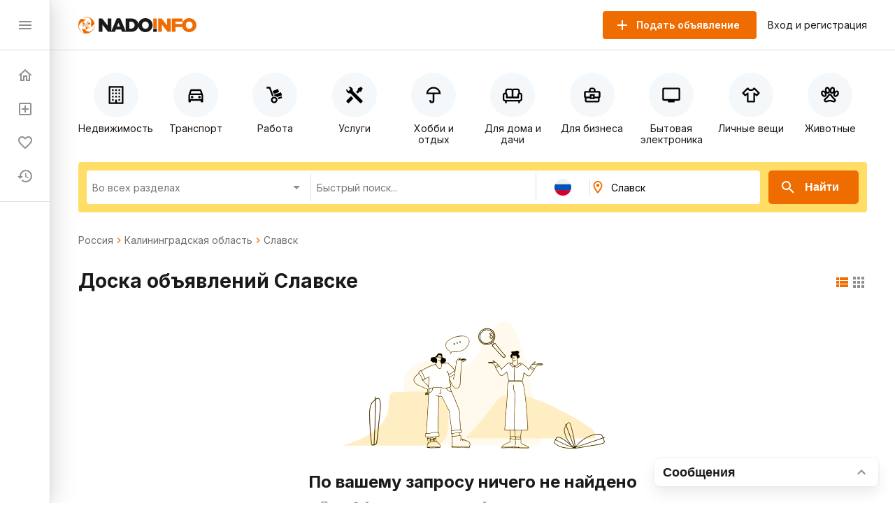

--- FILE ---
content_type: text/html; charset=utf-8
request_url: https://nado.info/ru/slavsk
body_size: 88624
content:
<!doctype html>
<html data-n-head-ssr>
  <head >
    <title>Доска объявлений Славске</title><meta data-n-head="ssr" charset="utf-8"><meta data-n-head="ssr" name="viewport" content="width=device-width, initial-scale=1, maximum-scale=1.0, user-scalable=no"><meta data-n-head="ssr" data-hid="description" name="description" content="Доска объявлений Славске о покупке, продаже, аренде и услугах от частных лиц и организаций с фото, ценами и описаниями на сайте nado info"><link data-n-head="ssr" rel="icon" type="image/x-icon" href="/favicon.ico"><link data-n-head="ssr" rel="stylesheet" href="https://fonts.googleapis.com/css2?family=Inter:wght@400;600;700&amp;display=swap"><link data-n-head="ssr" rel="canonical" href="https://nado.info/ru/slavsk"><script data-n-head="ssr" data-hid="ym-script">(function(m,e,t,r,i,k,a){m[i]=m[i]||function(){(m[i].a=m[i].a||[]).push(arguments)};m[i].l=1*new Date();k=e.createElement(t),a=e.getElementsByTagName(t)[0],k.async=1,k.src=r,a.parentNode.insertBefore(k,a)})(window, document, "script", "https://mc.yandex.ru/metrika/tag.js", "ym");</script><script data-n-head="ssr" data-hid="vk-script">!function(){var t=document.createElement("script");t.type="text/javascript",t.async=!0,t.src="https://vk.com/js/api/openapi.js?168",document.head.appendChild(t)}();</script><noscript data-n-head="ssr" data-hid="ym-noscript"><div><img src="https://mc.yandex.ru/watch/39716125" style="position:absolute; left:-9999px;" alt="" /></div></noscript><noscript data-n-head="ssr" data-hid="vk-noscript"><img src="https://vk.com/rtrg?p=?VK-RTRG-562155-8nvow" style="position:fixed; left:-999px;" alt=""/></noscript><link rel="preload" href="/_nuxt/90bcc2a.js" as="script"><link rel="preload" href="/_nuxt/ef5ac0d.js" as="script"><link rel="preload" href="/_nuxt/8bbc397.js" as="script"><link rel="preload" href="/_nuxt/a450b94.js" as="script"><link rel="preload" href="/_nuxt/f093ee7.js" as="script"><link rel="preload" href="/_nuxt/8e068cd.js" as="script"><link rel="preload" href="/_nuxt/cba6874.js" as="script"><link rel="preload" href="/_nuxt/f72a4c7.js" as="script"><link rel="preload" href="/_nuxt/ba89ea8.js" as="script"><style data-vue-ssr-id="4d27b442:0 7e56e4e3:0 11403e30:0 9e3ba238:0 2d27b1d4:0 31d02c89:0 8e17954a:0 9a7778e4:0 3b772bf8:0 1a38963d:0 730558d6:0 1fce8a40:0 04950be0:0 6b22813a:0 1d81eca2:0 0e20a2d7:0 98e7882c:0 882bcc4a:0 9dbe7646:0 541d2413:0 3bb47694:0 4dc30cb8:0 306718dc:0 9ca85ddc:0 c8d3c45c:0 553e72b4:0 cb68b66c:0 77f693c6:0 d818e7b6:0 113d8240:0 617b2846:0 d280e208:0 63f2de44:0 afabf0d8:0 16341f1c:0 ce174078:0">.fade-enter-active,.fade-leave-active{transition:opacity .25s}.fade-enter,.fade-leave-to{opacity:0}.page-title{margin:24px 0 32px;border-bottom:1px solid #e0e0e0;padding-bottom:24px;font-size:24px;font-weight:700}@media(max-width:767px){.page-title{padding-bottom:16px}}.page-subtitle{margin:24px 0;font-size:18px;font-weight:700}body{margin:0;padding:0;font-size:16px;line-height:1.2;font-family:"Inter",sans-serif;color:#1a1a1a}@media(min-width:768px){body::-webkit-scrollbar{width:8px;height:8px}body::-webkit-scrollbar-track{background-color:#f5f8fa}body::-webkit-scrollbar-thumb{background-color:#e0e0e0}}*,:after,:before{box-sizing:border-box}:focus{outline:none}.container{margin:0 auto;padding:0 16px;max-width:1160px}a{text-decoration:none}a,button{color:#1a1a1a;cursor:pointer}button{border:none;padding:0;font-size:16px;background:transparent}input,textarea{line-height:1.2;font-family:"Inter",sans-serif}h1,h2,h3,h4,h5,h6{margin:0;font-size:inherit;font-weight:400}
.nuxt-progress{position:fixed;top:0;left:0;right:0;height:2px;width:0;opacity:1;transition:width .1s,opacity .4s;background-color:#ef6c00;z-index:999999}.nuxt-progress.nuxt-progress-notransition{transition:none}.nuxt-progress-failed{background-color:red}
.app-layout.layout-big>.container[data-v-7c913fb7]{margin:0 auto;padding:16px 0;max-width:100%}
.app-layout[data-v-754afb61] {min-height:100vh;padding:72px 0 0 72px;overflow:hidden}.app-layout[data-v-754afb61] >.container{padding:16px}@media(max-width:1023px){.app-layout[data-v-754afb61] {padding:72px 0 0}}@media(max-width:767px){.app-layout[data-v-754afb61] {padding:56px 0 0}}
.nuxt-progress{display:none}
.app-header[data-v-5bd630f1]{z-index:2;position:absolute;top:0;right:0;left:72px;height:72px;border-bottom:1px solid #e0e0e0;background-color:#fff}@media(max-width:1023px){.app-header[data-v-5bd630f1]{left:0}}@media(max-width:767px){.app-header[data-v-5bd630f1]{height:56px}}.app-header .container[data-v-5bd630f1]{display:flex;align-items:center;height:100%}.app-header .logo[data-v-5bd630f1]{display:block}@media(max-width:767px){.app-header .logo[data-v-5bd630f1]{height:18px}}.app-header .app-country-select[data-v-5bd630f1]{margin-left:16px}@media(max-width:767px){.app-header .app-country-select[data-v-5bd630f1]{display:none}}.app-header .button-menu[data-v-5bd630f1]{display:inline-flex;margin-right:16px}@media(min-width:1024px){.app-header .button-menu[data-v-5bd630f1]{position:absolute;top:-19999px;left:-19999px}}
.base-button[data-v-07144c24]{flex-shrink:0;display:inline-flex;justify-content:center;align-items:center;margin:0;border:none;padding:0;font-weight:600;transition:all .1s ease;text-decoration:none;background-color:transparent;-webkit-user-select:none;-moz-user-select:none;-ms-user-select:none;user-select:none;cursor:pointer}.base-button.size-lg[data-v-07144c24]{border-radius:5px;padding:0 28px;height:48px;font-size:16px}.base-button.size-lg .icon-left[data-v-07144c24]{margin-left:-12px;margin-right:12px}.base-button.size-lg .icon-right[data-v-07144c24]{margin-left:12px;margin-right:-12px}.base-button.size-md[data-v-07144c24]{border-radius:4px;padding:0 24px;height:40px;font-size:14px}.base-button.size-md .icon-left[data-v-07144c24]{margin-left:-8px;margin-right:8px}.base-button.size-md .icon-right[data-v-07144c24]{margin-left:8px;margin-right:-8px}.base-button.size-sm[data-v-07144c24]{border-radius:3px;padding:0 16px;height:32px;font-size:12px}.base-button.size-sm .icon-left[data-v-07144c24]{margin-left:-4px;margin-right:4px}.base-button.size-sm .icon-right[data-v-07144c24]{margin-left:4px;margin-right:-4px}.base-button.color-primary[data-v-07144c24]{color:#fff;background-color:#ef6c00}.base-button.color-primary.active[data-v-07144c24]:not([disabled]),.base-button.color-primary[data-v-07144c24]:hover:not([disabled]){color:#fff;background-color:#d56000}.base-button.color-primary-outline[data-v-07144c24]{color:#ef6c00;border:1px solid #ef6c00}.base-button.color-primary-outline.active[data-v-07144c24]:not([disabled]),.base-button.color-primary-outline[data-v-07144c24]:hover:not([disabled]){color:#d56000;border:1px solid #d56000}.base-button.color-gray-outline[data-v-07144c24]{color:#707070;border:1px solid #707070}.base-button.color-gray-outline.active[data-v-07144c24]:not([disabled]),.base-button.color-gray-outline[data-v-07144c24]:hover:not([disabled]){color:#ef6c00;border:1px solid #ef6c00}.base-button.color-red[data-v-07144c24],.base-button.color-red.active[data-v-07144c24]:not([disabled]),.base-button.color-red[data-v-07144c24]:hover:not([disabled]){color:#fff;background-color:#f44336}.base-button.color-pagination[data-v-07144c24]{color:#707070;background-color:#fff;padding-left:0;padding-right:0}.base-button.color-pagination.active[data-v-07144c24]:not([disabled]),.base-button.color-pagination[data-v-07144c24]:hover:not([disabled]){color:#ef6c00}.base-button.color-secondary[data-v-07144c24]{color:#ef6c00;background-color:#fbeec2}.base-button.color-secondary.active[data-v-07144c24]:not([disabled]),.base-button.color-secondary[data-v-07144c24]:hover:not([disabled]){color:#fff;background-color:#ef6c00}.base-button.color-light[data-v-07144c24],.base-button.color-light.active[data-v-07144c24]:not([disabled]),.base-button.color-light[data-v-07144c24]:hover:not([disabled]){color:#ef6c00;background-color:#fff}.base-button.color-link[data-v-07144c24]{font-weight:400;padding:0}.base-button.color-link[data-v-07144c24],.base-button.color-link.active[data-v-07144c24]:not([disabled]),.base-button.color-link[data-v-07144c24]:hover:not([disabled]){color:#1a60e9;background-color:#fff}.base-button.color-green[data-v-07144c24]{color:#fff;background-color:#64dd17}.base-button.color-green.active[data-v-07144c24]:not([disabled]),.base-button.color-green[data-v-07144c24]:hover:not([disabled]){color:#fff;background-color:rgba(100,221,23,.9)}.base-button.icon[data-v-07144c24]{width:24px;height:24px;color:#8f8f8f}.base-button.icon[data-v-07144c24]:not(:disabled):hover{color:#ef6c00}.base-button[disabled][data-v-07144c24]{opacity:.5}.base-button.circle[data-v-07144c24]{height:56px;width:56px;padding:0;border-radius:50%}
.base-icon[data-v-15efe482]{vertical-align:bottom}
.app-header-buttons[data-v-dc885db2]{display:flex;align-items:center;margin-left:auto}.app-header-buttons .button-offer[data-v-dc885db2]{margin-right:16px}@media(max-width:767px){.app-header-buttons .button-offer[data-v-dc885db2]{position:absolute;top:-19999px;left:-19999px}}.app-header-buttons .button-icon-offer[data-v-dc885db2]{display:inline-flex;margin-right:16px}.app-header-buttons .button-icon-offer.base-button[data-v-dc885db2] {padding:0 4px}@media(min-width:768px){.app-header-buttons .button-icon-offer[data-v-dc885db2]{position:absolute;top:-19999px;left:-19999px}}.app-header-buttons .button-login[data-v-dc885db2]{font-size:14px}.app-header-buttons .button-login[data-v-dc885db2]:hover{color:#ef6c00}@media(max-width:767px){.app-header-buttons .button-login[data-v-dc885db2]{position:absolute;top:-19999px;left:-19999px}}.app-header-buttons .button-icon-login[data-v-dc885db2]{display:inline-flex}@media(min-width:768px){.app-header-buttons .button-icon-login[data-v-dc885db2]{position:absolute;top:-19999px;left:-19999px}}
.app-drawer[data-v-81e029f6]{z-index:2;position:fixed;top:0;bottom:0;left:0;width:72px;border-right:1px solid #e0e0e0;background-color:#fff;box-shadow:8px 0 32px rgba(0,0,0,.12),2px 0 8px rgba(0,0,0,.04),0 0 1px rgba(0,0,0,.04);transition:all .2s ease}@media(max-width:1023px){.app-drawer[data-v-81e029f6]{left:-100%}}.app-drawer .header[data-v-81e029f6]{display:flex;align-items:center;justify-content:space-between;padding:0 24px;height:72px;border-bottom:1px solid #e0e0e0}@media(max-width:767px){.app-drawer .header[data-v-81e029f6]{height:56px}}.app-drawer .app-country-select[data-v-81e029f6]{display:none}@media(max-width:767px){.app-drawer .app-country-select[data-v-81e029f6]{display:inline-flex}}.app-drawer .menu[data-v-81e029f6]{display:flex;flex-direction:column;padding:12px 0;border-bottom:1px solid #e0e0e0}.app-drawer .market[data-v-81e029f6]{display:flex;flex-direction:column;padding:20px 8px 0}.app-drawer .market .base-button[data-v-81e029f6]{height:54px;border-radius:12px;background:#f5f8fa}.app-drawer .market .base-button .inner-icon[data-v-81e029f6]{display:grid;grid-template-columns:1fr;grid-template-rows:2fr 1fr;grid-template-areas:"logo" "market";width:100%;height:54px}.app-drawer .market .base-button .inner-icon .logo[data-v-81e029f6]{display:grid;grid-area:logo;background:url(/_nuxt/img/icon.3260c9a.svg) 50% 50% no-repeat;background-size:45%}.app-drawer .market .base-button .inner-icon .nado-info[data-v-81e029f6]{position:absolute;top:-19999px;left:-19999px}.app-drawer .market .base-button .inner-icon .market[data-v-81e029f6]{display:grid;grid-area:market;background:url(/_nuxt/img/market.15512f9.svg) 50% 10% no-repeat;background-size:80%}.app-drawer .market .base-button .inner-icon .base-icon[data-v-81e029f6]{position:absolute;top:-19999px;left:-19999px}.app-drawer .link[data-v-81e029f6]{display:flex;align-items:center;padding:12px 24px;font-size:14px;font-weight:600;white-space:nowrap;overflow:hidden;transition:all .2s ease}.app-drawer .link .link-icon[data-v-81e029f6]{flex-shrink:0;color:#8f8f8f}.app-drawer .link .link-text[data-v-81e029f6]{display:none;margin-left:16px;color:#1a1a1a}@media(max-width:1023px){.app-drawer .link .link-text[data-v-81e029f6]{display:inline}}.app-drawer .link .badge[data-v-81e029f6]{align-items:center;text-align:center;font-weight:600;font-size:10px;line-height:14px;color:#fff;padding:0 4px 1px;border-radius:16px;margin-left:-9px;margin-top:-16px;border:2px solid #fff}.app-drawer .link .badge.close-hidden[data-v-81e029f6]{position:absolute;top:-19999px;left:-19999px}.app-drawer .link .badge.accent[data-v-81e029f6]{background-color:#ef6c00}.app-drawer .link .badge.green[data-v-81e029f6]{background-color:#00ad26}.app-drawer .link[data-v-81e029f6]:hover{background-color:#f5f8fa}.app-drawer .link.nuxt-link-exact-active .link-icon[data-v-81e029f6],.app-drawer .link.nuxt-link-exact-active .link-text[data-v-81e029f6]{color:#ef6c00}.app-drawer.opened[data-v-81e029f6]{width:264px}@media(max-width:1023px){.app-drawer.opened[data-v-81e029f6]{left:0}}@media(max-width:767px){.app-drawer.opened[data-v-81e029f6]{width:100%}}.app-drawer.opened .market[data-v-81e029f6]{display:flex;flex-direction:column;padding:24px 23px}.app-drawer.opened .market .base-button[data-v-81e029f6]{height:54px;padding:0;max-width:216px}.app-drawer.opened .market .base-button .inner-icon[data-v-81e029f6]{display:grid;grid-template-columns:46px 1fr 30px;grid-template-rows:27px 27px;grid-template-areas:"logo nado-info base-icon" "logo market base-icon";width:100%;height:54px}.app-drawer.opened .market .base-button .inner-icon .logo[data-v-81e029f6]{display:grid;grid-area:logo;background:url(/_nuxt/img/icon.3260c9a.svg) 50% no-repeat;background-size:70%}.app-drawer.opened .market .base-button .inner-icon .nado-info[data-v-81e029f6]{display:grid;grid-area:nado-info;background:url(/_nuxt/img/logo-without-icon.840e93e.svg) left 0 bottom 1px no-repeat;background-size:65%;position:relative;left:0;top:0}.app-drawer.opened .market .base-button .inner-icon .market[data-v-81e029f6]{display:grid;grid-area:market;background:url(/_nuxt/img/market.15512f9.svg) left 0 top 1px no-repeat;background-size:35%}.app-drawer.opened .market .base-button .inner-icon .base-icon[data-v-81e029f6]{display:grid;grid-area:base-icon;align-self:center;position:relative;left:0;top:0}.app-drawer.opened .market .base-button[data-v-81e029f6]:hover{background:#e0e0e0}.app-drawer.opened .link .link-text[data-v-81e029f6]{display:inline}.app-drawer.opened .link .badge[data-v-81e029f6]{font-weight:600;font-size:14px;line-height:18px;padding:3px 8px;border-radius:16px;margin-left:1rem;margin-top:0}.app-drawer.opened .link .badge.close-hidden[data-v-81e029f6]{display:block}
.page-index .offers-categories[data-v-ee8b9f4c],.page-index .offers-filters[data-v-ee8b9f4c]{margin-bottom:32px}@media(max-width:767px){.page-index .offers-categories[data-v-ee8b9f4c],.page-index .offers-filters[data-v-ee8b9f4c]{margin-bottom:24px}}.page-index .seo-text[data-v-ee8b9f4c]{margin:16px 0 -16px;padding:1px;background-color:#f5f8fa}
.offers-menu .offers-categories-screen .close-button .base-icon[data-v-238c5e9c]{color:#ef6c00}.offers-menu .subcategories[data-v-238c5e9c]{border-radius:4px;box-shadow:0 0 4px rgba(0,0,0,.08),0 10px 20px rgba(0,0,0,.08);border:1px solid #e0e0e0;padding:24px;margin-bottom:24px;margin-top:24px}@media(max-width:767px){.offers-menu .subcategories[data-v-238c5e9c]{margin-top:-15px;position:absolute;top:-19999px;left:-19999px}}.offers-menu .subcategories .city[data-v-238c5e9c]{font-weight:400;font-size:14px;line-height:140%;color:#707070}.offers-menu .subcategories .title[data-v-238c5e9c]{font-weight:700;font-size:24px;line-height:28px}.offers-menu .subcategories .offers-links[data-v-238c5e9c]{border-top:1px solid #e0e0e0;padding-top:18px;margin-top:18px;-moz-column-count:3;column-count:3;grid-column-gap:16px;-moz-column-gap:16px;column-gap:16px}@media(max-width:1023px){.offers-menu .subcategories .offers-links[data-v-238c5e9c]{-moz-column-count:3;column-count:3}}@media(max-width:767px){.offers-menu .subcategories .offers-links[data-v-238c5e9c]{-moz-column-count:2;column-count:2}}.offers-menu .subcategories .offers-links .link[data-v-238c5e9c]{margin-bottom:16px;font-weight:400;font-size:18px;line-height:22px;word-break:break-word}.offers-menu .subcategories .offers-links .link .link[data-v-238c5e9c]:hover{cursor:pointer;color:#ef6c00}@media(max-width:767px){.offers-menu .subcategories .offers-links .link[data-v-238c5e9c]{font-size:12px;line-height:14px}}.offers-menu .subcategories .offers-links a[data-v-238c5e9c]:hover{color:#ef6c00}.offers-menu .offers-categories[data-v-238c5e9c]{display:flex;overflow:auto;justify-content:space-between;margin:0 -16px 24px}@media(min-width:768px){.offers-menu .offers-categories[data-v-238c5e9c]::-webkit-scrollbar{width:8px;height:8px}.offers-menu .offers-categories[data-v-238c5e9c]::-webkit-scrollbar-track{background-color:#f5f8fa}.offers-menu .offers-categories[data-v-238c5e9c]::-webkit-scrollbar-thumb{background-color:#e0e0e0}}.offers-menu .offers-categories[data-v-238c5e9c]::-webkit-scrollbar{width:0}.offers-menu .offers-categories[data-v-238c5e9c]:after,.offers-menu .offers-categories[data-v-238c5e9c]:before{content:"";display:block;flex:0 0 12px}.offers-menu .offers-categories .category[data-v-238c5e9c]{display:flex;position:relative;flex-direction:column;align-items:center;flex:1;margin:0 4px}.offers-menu .offers-categories .category .button[data-v-238c5e9c]{width:100%;height:100%;position:absolute}.offers-menu .offers-categories .category .icon[data-v-238c5e9c]{display:flex;justify-content:center;align-items:center;border-radius:50%;width:64px;height:64px;background-color:#f5f8fa;margin-top:16px}.offers-menu .offers-categories .category .icon .base-icon[data-v-238c5e9c]{color:#000}@media(max-width:1023px){.offers-menu .offers-categories .category .icon[data-v-238c5e9c]{width:56px;height:56px}}@media(max-width:767px){.offers-menu .offers-categories .category .icon[data-v-238c5e9c]{width:48px;height:48px}}.offers-menu .offers-categories .category .base-icon[data-v-238c5e9c]{width:28px;height:28px;color:#707070}@media(max-width:1023px){.offers-menu .offers-categories .category .base-icon[data-v-238c5e9c]{width:24px;height:24px}}.offers-menu .offers-categories .category .text[data-v-238c5e9c]{margin-top:8px;font-size:14px;text-align:center}@media(max-width:767px){.offers-menu .offers-categories .category .text[data-v-238c5e9c]{font-size:12px;word-break:break-word}}@media(min-width:768px){.offers-menu .offers-categories .category.all[data-v-238c5e9c]{position:absolute;top:-19999px;left:-19999px}}.offers-menu .offers-categories .category.all .icon[data-v-238c5e9c]{background-color:#ef6c00}.offers-menu .offers-categories .category.all .icon .base-icon[data-v-238c5e9c]{color:#fff}.offers-menu .offers-categories .category[data-v-238c5e9c]:hover{cursor:pointer}.offers-menu .offers-categories .category.nuxt-link-active .icon[data-v-238c5e9c],.offers-menu .offers-categories .category.nuxt-link-exact-active .icon[data-v-238c5e9c],.offers-menu .offers-categories .category:hover .icon[data-v-238c5e9c]{background-color:#fbeec2}@media(max-width:767px){.offers-menu .offers-categories .category[data-v-238c5e9c]{max-width:92px;min-width:92px}}
.page-offers .base-breadcrumbs[data-v-663f2456],.page-offers .offers-links[data-v-663f2456],.page-offers .offers-list-vip[data-v-663f2456]{margin-bottom:32px}@media(max-width:767px){.page-offers .base-breadcrumbs[data-v-663f2456],.page-offers .offers-links[data-v-663f2456],.page-offers .offers-list-vip[data-v-663f2456]{margin-bottom:24px}}.page-offers .title-vip[data-v-663f2456]{display:flex;justify-content:space-between;align-items:center;margin-bottom:24px}@media(max-width:767px){.page-offers .title-vip[data-v-663f2456]{margin-bottom:12px}}.page-offers .title-vip span[data-v-663f2456]{font-size:24px;line-height:28px;font-weight:700}@media(max-width:767px){.page-offers .title-vip span[data-v-663f2456]{font-size:18px;line-height:24px}}.page-offers .title-vip a[data-v-663f2456]{color:#ef6c00}.page-offers .title-vip a[data-v-663f2456]:hover{color:#d56000}@media(max-width:767px){.page-offers .title-vip a[data-v-663f2456]{font-size:10px;line-height:12px}}.page-offers .title[data-v-663f2456]{display:flex;justify-content:space-between;align-items:flex-start;margin-bottom:24px}@media(max-width:767px){.page-offers .title[data-v-663f2456]{margin-bottom:12px}}.page-offers .title h1[data-v-663f2456]{font-size:28px;line-height:36px;font-weight:700}@media(max-width:767px){.page-offers .title h1[data-v-663f2456]{font-size:20px;line-height:24px}}.page-offers .title .nearest[data-v-663f2456]{font-size:28px;line-height:36px;font-weight:700}@media(max-width:767px){.page-offers .title .nearest[data-v-663f2456]{font-size:20px;line-height:24px}}.page-offers .title .offers-view-switch[data-v-663f2456]{margin-top:8px}@media(max-width:1023px){.page-offers .title .offers-view-switch[data-v-663f2456]{position:absolute;top:-19999px;left:-19999px}}.page-offers .marginBottom[data-v-663f2456]{margin-bottom:24px}.page-offers .base-pagination[data-v-663f2456]{margin-top:16px}.page-offers .not-found-block[data-v-663f2456]{display:flex;align-items:center;flex-direction:column;font-family:Inter;font-style:normal}.page-offers .not-found-block img[data-v-663f2456]{display:flex}.page-offers .not-found-block .not-found-title[data-v-663f2456]{display:flex;font-weight:700;font-size:24px;line-height:28px;color:#1a1a1a}.page-offers .not-found-block .not-found-text[data-v-663f2456]{display:flex;text-align:center;margin-top:10px;max-width:450px;font-weight:400;font-size:14px;line-height:20px;color:#707070}
.base-breadcrumbs[data-v-50067300]{display:flex;align-items:center;flex-wrap:wrap;font-size:14px;line-height:16px;font-weight:400}.base-breadcrumbs .breadcrumb[data-v-50067300]{color:#707070}.base-breadcrumbs .breadcrumb[data-v-50067300]:not(span):hover{color:#ef6c00}.base-breadcrumbs .base-icon[data-v-50067300]{width:16px;height:16px;color:#ef6c00}.base-breadcrumbs.disabled .base-icon[data-v-50067300]{color:#8f8f8f}
.offers-links[data-v-61d464c7]{-moz-column-count:4;column-count:4;grid-column-gap:16px;-moz-column-gap:16px;column-gap:16px;border-bottom:1px solid #e0e0e0;padding-bottom:24px}@media(max-width:1023px){.offers-links[data-v-61d464c7]{-moz-column-count:3;column-count:3}}@media(max-width:767px){.offers-links[data-v-61d464c7]{-moz-column-count:2;column-count:2}}.offers-links .link[data-v-61d464c7]{margin-bottom:8px;font-size:16px;line-height:24px;word-break:break-word}@media(max-width:767px){.offers-links .link[data-v-61d464c7]{font-size:12px;line-height:14px}}.offers-links a[data-v-61d464c7]:hover{color:#ef6c00}
.offers-view-switch[data-v-6e57b8b8]{display:inline-flex}.offers-view-switch button[data-v-6e57b8b8]{color:#8f8f8f}.offers-view-switch button.active[data-v-6e57b8b8]{color:#ef6c00}
.offers-list[data-v-136c0177]{display:flex;flex-wrap:wrap;margin:-12px}@media(max-width:767px){.offers-list[data-v-136c0177]{margin:-8px}}@media(max-width:767px){.offers-list.bannersMobile .banner[data-v-136c0177]:not(:first-of-type){position:absolute;top:-19999px;left:-19999px}}.offers-list.big .banner[data-v-136c0177]{width:calc(33.333% - 16px);margin-top:0}@media(max-width:1023px){.offers-list.big .banner[data-v-136c0177]{width:calc(33.333% - 24px)}}@media(max-width:767px){.offers-list.big .banner[data-v-136c0177]{width:100%;width:calc(100% - 16px)}}.offers-list .banner[data-v-136c0177]{width:calc(33.333% - 24px);margin:12px}@media(max-width:1023px){.offers-list .banner[data-v-136c0177]{width:calc(50% - 24px)}}@media(max-width:767px){.offers-list .banner[data-v-136c0177]{margin:8px;width:100%;width:calc(100% - 16px)}}.offers-list .banner-1[data-v-136c0177]{order:4}@media(max-width:1023px){.offers-list .banner-1[data-v-136c0177]{order:3;display:none}}@media(max-width:767px){.offers-list .banner-1[data-v-136c0177]{display:block}}@media(max-width:767px){.offers-list .banner-1[data-v-136c0177],.offers-list.big .banner-1[data-v-136c0177]{order:4}}.offers-list.big .banner-1[data-v-136c0177]{order:2;margin-left:0}@media(max-width:1023px){.offers-list.big .banner-1[data-v-136c0177]{order:3;margin:12px}}@media(max-width:767px){.offers-list.big .banner-1[data-v-136c0177]{order:4;margin:8px}}.offers-list .banner-2[data-v-136c0177]{order:4}@media(max-width:1023px){.offers-list .banner-2[data-v-136c0177]{order:3}}@media(max-width:767px){.offers-list .banner-2[data-v-136c0177]{display:block}}@media(max-width:767px){.offers-list .banner-2[data-v-136c0177],.offers-list.big .banner-2[data-v-136c0177]{order:8}}.offers-list.big .banner-2[data-v-136c0177]{order:2}@media(max-width:1023px){.offers-list.big .banner-2[data-v-136c0177]{order:3;margin:12px}}@media(max-width:767px){.offers-list.big .banner-2[data-v-136c0177]{order:8;margin:8px}}.offers-list .banner-3[data-v-136c0177]{order:4}@media(max-width:1023px){.offers-list .banner-3[data-v-136c0177]{order:3}}@media(max-width:767px){.offers-list .banner-3[data-v-136c0177]{display:block}}@media(max-width:767px){.offers-list .banner-3[data-v-136c0177],.offers-list.big .banner-3[data-v-136c0177]{order:12}}.offers-list.big .banner-3[data-v-136c0177]{order:2;margin-right:0}@media(max-width:1023px){.offers-list.big .banner-3[data-v-136c0177]{order:3;margin:12px}}@media(max-width:767px){.offers-list.big .banner-3[data-v-136c0177]{order:12;margin:8px}}.offers-list .banner-4[data-v-136c0177]{order:8}@media(max-width:1023px){.offers-list .banner-4[data-v-136c0177]{order:6;display:none}}@media(max-width:767px){.offers-list .banner-4[data-v-136c0177]{display:block}}@media(max-width:767px){.offers-list .banner-4[data-v-136c0177],.offers-list.big .banner-4[data-v-136c0177]{order:16}}.offers-list.big .banner-4[data-v-136c0177]{order:4;margin-left:0}@media(max-width:1023px){.offers-list.big .banner-4[data-v-136c0177]{order:6;margin:12px}}@media(max-width:767px){.offers-list.big .banner-4[data-v-136c0177]{order:16;margin:8px}}.offers-list .banner-5[data-v-136c0177]{order:8}@media(max-width:1023px){.offers-list .banner-5[data-v-136c0177]{order:6}}@media(max-width:767px){.offers-list .banner-5[data-v-136c0177]{display:block}}@media(max-width:767px){.offers-list .banner-5[data-v-136c0177],.offers-list.big .banner-5[data-v-136c0177]{order:20}}.offers-list.big .banner-5[data-v-136c0177]{order:4}@media(max-width:1023px){.offers-list.big .banner-5[data-v-136c0177]{order:6;margin:12px}}@media(max-width:767px){.offers-list.big .banner-5[data-v-136c0177]{order:20;margin:8px}}.offers-list .banner-6[data-v-136c0177]{order:8}@media(max-width:1023px){.offers-list .banner-6[data-v-136c0177]{order:6}}@media(max-width:767px){.offers-list .banner-6[data-v-136c0177]{display:block}}@media(max-width:767px){.offers-list .banner-6[data-v-136c0177],.offers-list.big .banner-6[data-v-136c0177]{order:24}}.offers-list.big .banner-6[data-v-136c0177]{order:4;margin-right:0}@media(max-width:1023px){.offers-list.big .banner-6[data-v-136c0177]{order:6;margin:12px}}@media(max-width:767px){.offers-list.big .banner-6[data-v-136c0177]{order:24;margin:8px}}.offers-list .banner-7[data-v-136c0177]{order:12}@media(max-width:1023px){.offers-list .banner-7[data-v-136c0177]{order:9;display:none}}@media(max-width:767px){.offers-list .banner-7[data-v-136c0177]{display:block}}@media(max-width:767px){.offers-list .banner-7[data-v-136c0177],.offers-list.big .banner-7[data-v-136c0177]{order:28}}.offers-list.big .banner-7[data-v-136c0177]{order:6;margin-left:0}@media(max-width:1023px){.offers-list.big .banner-7[data-v-136c0177]{order:9;margin:12px}}@media(max-width:767px){.offers-list.big .banner-7[data-v-136c0177]{order:28;margin:8px}}.offers-list .banner-8[data-v-136c0177]{order:12}@media(max-width:1023px){.offers-list .banner-8[data-v-136c0177]{order:9}}@media(max-width:767px){.offers-list .banner-8[data-v-136c0177]{display:block}}@media(max-width:767px){.offers-list .banner-8[data-v-136c0177],.offers-list.big .banner-8[data-v-136c0177]{order:32}}.offers-list.big .banner-8[data-v-136c0177]{order:6}@media(max-width:1023px){.offers-list.big .banner-8[data-v-136c0177]{order:9;margin:12px}}@media(max-width:767px){.offers-list.big .banner-8[data-v-136c0177]{order:32;margin:8px}}.offers-list .banner-9[data-v-136c0177]{order:12}@media(max-width:1023px){.offers-list .banner-9[data-v-136c0177]{order:9}}@media(max-width:767px){.offers-list .banner-9[data-v-136c0177]{display:block}}@media(max-width:767px){.offers-list .banner-9[data-v-136c0177],.offers-list.big .banner-9[data-v-136c0177]{order:36}}.offers-list.big .banner-9[data-v-136c0177]{order:6;margin-right:0}@media(max-width:1023px){.offers-list.big .banner-9[data-v-136c0177]{order:9;margin:12px}}@media(max-width:767px){.offers-list.big .banner-9[data-v-136c0177]{order:36;margin:8px}}.offers-list .banner-10[data-v-136c0177]{order:16}@media(max-width:1023px){.offers-list .banner-10[data-v-136c0177]{order:12;display:none}}@media(max-width:767px){.offers-list .banner-10[data-v-136c0177]{display:block}}@media(max-width:767px){.offers-list .banner-10[data-v-136c0177],.offers-list.big .banner-10[data-v-136c0177]{order:40}}.offers-list.big .banner-10[data-v-136c0177]{order:8;margin-left:0}@media(max-width:1023px){.offers-list.big .banner-10[data-v-136c0177]{order:12;margin:12px}}@media(max-width:767px){.offers-list.big .banner-10[data-v-136c0177]{order:40;margin:8px}}.offers-list .banner-11[data-v-136c0177]{order:16}@media(max-width:1023px){.offers-list .banner-11[data-v-136c0177]{order:12}}@media(max-width:767px){.offers-list .banner-11[data-v-136c0177]{display:block}}@media(max-width:767px){.offers-list .banner-11[data-v-136c0177],.offers-list.big .banner-11[data-v-136c0177]{order:44}}.offers-list.big .banner-11[data-v-136c0177]{order:8}@media(max-width:1023px){.offers-list.big .banner-11[data-v-136c0177]{order:12;margin:12px}}@media(max-width:767px){.offers-list.big .banner-11[data-v-136c0177]{order:44;margin:8px}}.offers-list .banner-12[data-v-136c0177]{order:16}@media(max-width:1023px){.offers-list .banner-12[data-v-136c0177]{order:12}}@media(max-width:767px){.offers-list .banner-12[data-v-136c0177]{display:block}}@media(max-width:767px){.offers-list .banner-12[data-v-136c0177],.offers-list.big .banner-12[data-v-136c0177]{order:48}}.offers-list.big .banner-12[data-v-136c0177]{order:8;margin-right:0}@media(max-width:1023px){.offers-list.big .banner-12[data-v-136c0177]{order:12;margin:12px}}@media(max-width:767px){.offers-list.big .banner-12[data-v-136c0177]{order:48;margin:8px}}.offers-list .banner-13[data-v-136c0177]{order:20}@media(max-width:1023px){.offers-list .banner-13[data-v-136c0177]{order:15;display:none}}@media(max-width:767px){.offers-list .banner-13[data-v-136c0177]{display:block}}@media(max-width:767px){.offers-list .banner-13[data-v-136c0177],.offers-list.big .banner-13[data-v-136c0177]{order:52}}.offers-list.big .banner-13[data-v-136c0177]{order:10;margin-left:0}@media(max-width:1023px){.offers-list.big .banner-13[data-v-136c0177]{order:15;margin:12px}}@media(max-width:767px){.offers-list.big .banner-13[data-v-136c0177]{order:52;margin:8px}}.offers-list .banner-14[data-v-136c0177]{order:20}@media(max-width:1023px){.offers-list .banner-14[data-v-136c0177]{order:15}}@media(max-width:767px){.offers-list .banner-14[data-v-136c0177]{display:block}}@media(max-width:767px){.offers-list .banner-14[data-v-136c0177],.offers-list.big .banner-14[data-v-136c0177]{order:56}}.offers-list.big .banner-14[data-v-136c0177]{order:10}@media(max-width:1023px){.offers-list.big .banner-14[data-v-136c0177]{order:15;margin:12px}}@media(max-width:767px){.offers-list.big .banner-14[data-v-136c0177]{order:56;margin:8px}}.offers-list .banner-15[data-v-136c0177]{order:20}@media(max-width:1023px){.offers-list .banner-15[data-v-136c0177]{order:15}}@media(max-width:767px){.offers-list .banner-15[data-v-136c0177]{display:block}}@media(max-width:767px){.offers-list .banner-15[data-v-136c0177],.offers-list.big .banner-15[data-v-136c0177]{order:60}}.offers-list.big .banner-15[data-v-136c0177]{order:10;margin-right:0}@media(max-width:1023px){.offers-list.big .banner-15[data-v-136c0177]{order:15;margin:12px}}@media(max-width:767px){.offers-list.big .banner-15[data-v-136c0177]{order:60;margin:8px}}.offers-list .banner-16[data-v-136c0177]{order:24}@media(max-width:1023px){.offers-list .banner-16[data-v-136c0177]{order:18;display:none}}@media(max-width:767px){.offers-list .banner-16[data-v-136c0177]{display:block}}@media(max-width:767px){.offers-list .banner-16[data-v-136c0177],.offers-list.big .banner-16[data-v-136c0177]{order:64}}.offers-list.big .banner-16[data-v-136c0177]{order:12;margin-left:0}@media(max-width:1023px){.offers-list.big .banner-16[data-v-136c0177]{order:18;margin:12px}}@media(max-width:767px){.offers-list.big .banner-16[data-v-136c0177]{order:64;margin:8px}}.offers-list .banner-17[data-v-136c0177]{order:24}@media(max-width:1023px){.offers-list .banner-17[data-v-136c0177]{order:18}}@media(max-width:767px){.offers-list .banner-17[data-v-136c0177]{display:block}}@media(max-width:767px){.offers-list .banner-17[data-v-136c0177],.offers-list.big .banner-17[data-v-136c0177]{order:68}}.offers-list.big .banner-17[data-v-136c0177]{order:12}@media(max-width:1023px){.offers-list.big .banner-17[data-v-136c0177]{order:18;margin:12px}}@media(max-width:767px){.offers-list.big .banner-17[data-v-136c0177]{order:68;margin:8px}}.offers-list .banner-18[data-v-136c0177]{order:24}@media(max-width:1023px){.offers-list .banner-18[data-v-136c0177]{order:18}}@media(max-width:767px){.offers-list .banner-18[data-v-136c0177]{display:block}}@media(max-width:767px){.offers-list .banner-18[data-v-136c0177],.offers-list.big .banner-18[data-v-136c0177]{order:72}}.offers-list.big .banner-18[data-v-136c0177]{order:12;margin-right:0}@media(max-width:1023px){.offers-list.big .banner-18[data-v-136c0177]{order:18;margin:12px}}@media(max-width:767px){.offers-list.big .banner-18[data-v-136c0177]{order:72;margin:8px}}.offers-list .banner-19[data-v-136c0177]{order:28}@media(max-width:1023px){.offers-list .banner-19[data-v-136c0177]{order:21;display:none}}@media(max-width:767px){.offers-list .banner-19[data-v-136c0177]{display:block}}@media(max-width:767px){.offers-list .banner-19[data-v-136c0177],.offers-list.big .banner-19[data-v-136c0177]{order:76}}.offers-list.big .banner-19[data-v-136c0177]{order:14;margin-left:0}@media(max-width:1023px){.offers-list.big .banner-19[data-v-136c0177]{order:21;margin:12px}}@media(max-width:767px){.offers-list.big .banner-19[data-v-136c0177]{order:76;margin:8px}}.offers-list .banner-20[data-v-136c0177]{order:28}@media(max-width:1023px){.offers-list .banner-20[data-v-136c0177]{order:21}}@media(max-width:767px){.offers-list .banner-20[data-v-136c0177]{display:block}}@media(max-width:767px){.offers-list .banner-20[data-v-136c0177],.offers-list.big .banner-20[data-v-136c0177]{order:80}}.offers-list.big .banner-20[data-v-136c0177]{order:14}@media(max-width:1023px){.offers-list.big .banner-20[data-v-136c0177]{order:21;margin:12px}}@media(max-width:767px){.offers-list.big .banner-20[data-v-136c0177]{order:80;margin:8px}}.offers-list .banner-21[data-v-136c0177]{order:28}@media(max-width:1023px){.offers-list .banner-21[data-v-136c0177]{order:21}}@media(max-width:767px){.offers-list .banner-21[data-v-136c0177]{display:block}}@media(max-width:767px){.offers-list .banner-21[data-v-136c0177],.offers-list.big .banner-21[data-v-136c0177]{order:84}}.offers-list.big .banner-21[data-v-136c0177]{order:14;margin-right:0}@media(max-width:1023px){.offers-list.big .banner-21[data-v-136c0177]{order:21;margin:12px}}@media(max-width:767px){.offers-list.big .banner-21[data-v-136c0177]{order:84;margin:8px}}.offers-list .base-offer-card-default[data-v-136c0177]{margin:12px;width:calc(25% - 24px)}@media(max-width:1023px){.offers-list .base-offer-card-default[data-v-136c0177]{width:calc(33.333% - 24px)}}@media(max-width:767px){.offers-list .base-offer-card-default[data-v-136c0177]{margin:8px;width:calc(50% - 16px)}}@media(min-width:1024px){.offers-list.big[data-v-136c0177]{margin:0 0 -16px}.offers-list.big .base-offer-card[data-v-136c0177]{margin:0 0 16px;width:100%}}
.banner[data-v-7820d3e2]{overflow:hidden;margin:8px;cursor:pointer}.banner[data-v-7820d3e2],.banner .image[data-v-7820d3e2]{width:100%}
.button-hide[data-v-6e1e7f30]{position:absolute;top:12px;right:12px;z-index:1}@media(min-width:1024px){.button-hide[data-v-6e1e7f30]{position:absolute;top:-19999px;left:-19999px}}@media(min-width:1024px){.button-hide.show[data-v-6e1e7f30]{top:12px!important;right:12px!important}}.button-favorite[data-v-6e1e7f30]{position:absolute;top:12px;left:12px;z-index:1}@media(min-width:1024px){.button-favorite[data-v-6e1e7f30]{position:absolute;top:-19999px;left:-19999px}}@media(min-width:1024px){.button-favorite.show[data-v-6e1e7f30]{top:12px!important;left:12px!important}}.base-offer-card-default .base-offer-communication[data-v-6e1e7f30]{margin-top:12px}.base-offer-card-default[data-v-6e1e7f30]:hover  .base-images .switcher{opacity:1}.base-offer-card-default .base-button-hide[data-v-6e1e7f30]{left:auto;right:12px}.base-offer-card-default .datetime[data-v-6e1e7f30]{font-size:14px;text-align:right;color:#707070}.animation[data-v-6e1e7f30]{transition:opacity .33s,transform .75s;opacity:0;transform:scale(0);overflow:hidden}.round-buttons[data-v-6e1e7f30]{position:relative;display:flex;flex-direction:row;justify-content:space-evenly;width:100%;height:40px}.round-buttons button[data-v-6e1e7f30]{background-color:#fbeec2;color:#ef6c00}.round-buttons button[data-v-6e1e7f30]:hover{color:#fff;background-color:#ef6c00}
.hide[data-v-c7691fbc]{position:absolute;top:-19999px;left:-19999px}@media(max-width:1023px){.hide-md[data-v-c7691fbc]{position:absolute;top:-19999px;left:-19999px}}@media(min-width:1024px){.hide-md-up[data-v-c7691fbc]{position:absolute;top:-19999px;left:-19999px}}.price-md-up[data-v-c7691fbc]{margin-bottom:8px}.base-offer-card[data-v-c7691fbc]{position:relative;display:flex;flex-direction:column;background-color:#fff}.base-offer-card.map.expanded .expandable[data-v-c7691fbc]{display:block;margin-bottom:16px;overflow:hidden}@media(max-width:1023px){.base-offer-card.map.expanded .expandable[data-v-c7691fbc]{position:relative!important;left:0!important;top:0!important}}.base-offer-card.map.expanded .button-expand[data-v-c7691fbc]{position:absolute;top:-19999px;left:-19999px}.base-offer-card[data-v-c7691fbc]:hover{box-shadow:0 0 4px rgba(0,0,0,.08),0 10px 20px rgba(0,0,0,.08)}.base-offer-card.vip[data-v-c7691fbc]{background-color:#e6fce5}.base-offer-card .image[data-v-c7691fbc]{position:relative;overflow:hidden;width:100%}.base-offer-card .card[data-v-c7691fbc]{position:relative;display:flex;flex-direction:column;width:100%}.base-offer-card .card .title-and-date[data-v-c7691fbc]{position:relative;display:flex;flex-direction:row;padding:12px 12px 0;margin-bottom:8px;justify-content:space-between;align-items:center}.base-offer-card .card .title-and-date .title-and-sell-faster[data-v-c7691fbc]{position:relative;display:flex;flex-direction:row;justify-content:flex-start;align-items:center;min-height:39px}.base-offer-card .card .title-and-date .title-and-sell-faster .title[data-v-c7691fbc]{display:block;max-height:40px;font-weight:600;overflow:hidden}@media(max-width:1023px){.base-offer-card .card .title-and-date .title-and-sell-faster .title[data-v-c7691fbc]{max-width:480px}}@media(max-width:767px){.base-offer-card .card .title-and-date .title-and-sell-faster .title[data-v-c7691fbc]{margin-bottom:4px;max-height:36px}}.base-offer-card .card .title-and-date .date[data-v-c7691fbc]{font-size:14px;font-style:normal;font-weight:400;line-height:20px;color:#707070;width:140px}@media(max-width:767px){.base-offer-card .card .title-and-date .date[data-v-c7691fbc]{font-size:12px;line-height:16px}}.base-offer-card .card .content-and-actions[data-v-c7691fbc]{position:relative;display:flex;flex-direction:row}@media(max-width:1023px){.base-offer-card .card .content-and-actions .actions[data-v-c7691fbc]{position:absolute;top:-19999px;left:-19999px}}@media(min-width:1024px){.base-offer-card .card .content-and-actions .mobile-actions[data-v-c7691fbc]{position:absolute;top:-19999px;left:-19999px}}.base-offer-card .card .content-and-actions .content[data-v-c7691fbc]{position:relative;padding:12px;font-size:16px;line-height:20px}@media(max-width:767px){.base-offer-card .card .content-and-actions .content[data-v-c7691fbc]{font-size:12px;line-height:16px}}.base-offer-card .card .content-and-actions .content .price[data-v-c7691fbc]{margin-bottom:8px}@media(max-width:767px){.base-offer-card .card .content-and-actions .content .price[data-v-c7691fbc]{margin-bottom:4px}}.base-offer-card .card .content-and-actions .content .geo[data-v-c7691fbc]{display:flex}.base-offer-card .card .content-and-actions .content .geo .base-icon[data-v-c7691fbc] {width:18px;height:18px;color:#8f8f8f}@media(max-width:767px){.base-offer-card .card .content-and-actions .content .geo .base-breadcrumbs[data-v-c7691fbc] {font-size:12px}}@media(max-width:1023px){.base-offer-card .card .content-and-actions .content .button-expand[data-v-c7691fbc],.base-offer-card .card .content-and-actions .content .expandable[data-v-c7691fbc]{position:absolute;top:-19999px;left:-19999px}}.big .card[data-v-c7691fbc]{position:relative;display:flex;flex-direction:column;width:100%}@media(max-width:1023px){.big .card .sell-faster[data-v-c7691fbc]{position:absolute;top:-19999px;left:-19999px}}.big .card .title-and-date[data-v-c7691fbc]{position:relative;display:flex;flex-direction:row;height:45px;padding:0 0 0 16px;margin-bottom:0;justify-content:space-between;align-items:center;border-bottom:1px solid #e0e0e0}@media(max-width:1023px){.big .card .title-and-date[data-v-c7691fbc]{border-bottom:0 solid #e0e0e0;height:inherit;padding:12px 12px 0;margin-bottom:8px}}.big .card .title-and-date .date[data-v-c7691fbc]{font-size:14px;font-style:normal;font-weight:400;line-height:20px;color:#707070;width:140px}@media(max-width:767px){.big .card .title-and-date .date[data-v-c7691fbc]{font-size:12px;line-height:16px}}@media(max-width:1023px){.big .card .title-and-date .date[data-v-c7691fbc]{position:absolute;top:-19999px;left:-19999px}}.big .card .title-and-date .title-and-sell-faster[data-v-c7691fbc]{position:relative;display:flex;flex-direction:row;justify-content:flex-start;align-items:center}@media(max-width:1023px){.big .card .title-and-date .title-and-sell-faster[data-v-c7691fbc]{align-items:flex-start}}.big .card .content-and-actions[data-v-c7691fbc]{position:relative;display:flex;flex-direction:row;height:auto}.big .card .content-and-actions .content[data-v-c7691fbc]{position:relative;padding:12px;font-size:16px;line-height:20px}@media(max-width:767px){.big .card .content-and-actions .content[data-v-c7691fbc]{font-size:12px;line-height:16px}}.big .card .content-and-actions .content .geo[data-v-c7691fbc]{padding:0}.big .card .content-and-actions .price[data-v-c7691fbc]{font-size:18px;line-height:24px;font-weight:700}.big .card.auction[data-v-c7691fbc]{display:flex;flex-direction:row;padding:12px;height:100%;justify-items:space-between}@media(max-width:1023px){.big .card.auction[data-v-c7691fbc]{flex-direction:column}}.big .card.auction .content-and-header[data-v-c7691fbc]{display:flex;flex-direction:column;width:100%;border-right:1px solid #e0e0e0;max-width:570px}@media(max-width:1023px){.big .card.auction .content-and-header[data-v-c7691fbc]{border-right:0}}@media(min-width:1230px){.big .card.auction .content-and-header[data-v-c7691fbc]{max-width:600px;width:600px}}.big .card.auction .content-and-header .card-header[data-v-c7691fbc]{position:relative;display:grid;grid-template-rows:1fr;grid-template-columns:63px 1fr 120px;padding:8px 0 36px;align-items:center;justify-content:space-between}.big .card.auction .content-and-header .card-header .number[data-v-c7691fbc]{position:relative;display:flex;width:63px;color:#707070}.big .card.auction .content-and-header .card-header .title[data-v-c7691fbc]{position:relative;display:flex;margin-left:16px;font-style:normal;font-weight:700;font-size:18px;line-height:24px;justify-content:flex-start;width:80%;overflow:hidden;max-width:80%;white-space:nowrap}@media(max-width:1023px){.big .card.auction .content-and-header .card-header .title[data-v-c7691fbc]{height:24px}}@media(min-width:1230px){.big .card.auction .content-and-header .card-header .title[data-v-c7691fbc]{width:80%}}.big .card.auction .content-and-header .card-header .date-container[data-v-c7691fbc]{display:flex;justify-content:flex-end;width:120px}.big .card.auction .content-and-header .card-header .date-container .date[data-v-c7691fbc]{display:flex;font-style:normal;font-weight:400;font-size:14px;line-height:20px;color:#707070;margin-right:12px}@media(max-width:1023px){.big .card.auction .content-and-header .card-header[data-v-c7691fbc]{display:grid;grid-template-columns:1fr 1fr;grid-template-rows:1fr 1fr;grid-template-areas:"title title" "number date";padding:0}.big .card.auction .content-and-header .card-header .date-container[data-v-c7691fbc]{display:grid;grid-area:date;justify-self:flex-end}.big .card.auction .content-and-header .card-header .number[data-v-c7691fbc]{grid-area:number}.big .card.auction .content-and-header .card-header .title[data-v-c7691fbc]{grid-area:title;margin:0}}.big .card.auction .content-and-header .content[data-v-c7691fbc]{display:flex;padding:12px 12px 0 0;flex-direction:column;border-right:0}@media(max-width:1023px){.big .card.auction .content-and-header .content[data-v-c7691fbc]{position:absolute;top:-19999px;left:-19999px}}.big .card.auction .content-and-header .content .button-expand[data-v-c7691fbc]{display:flex;justify-content:flex-start}.big .card.auction .actions[data-v-c7691fbc]{display:flex;flex-direction:column;min-width:240px;height:100%;padding:4px 4px 4px 16px}@media(max-width:1023px){.big .card.auction .actions[data-v-c7691fbc]{min-width:100%;padding:0}}@media(min-width:1200px){.big .title[data-v-c7691fbc]{max-width:480px!important}}@media(min-width:1024px){.big[data-v-c7691fbc]{flex-direction:row;max-width:100%;overflow:visible;box-shadow:0 0 0 1px #e0e0e0}.big[data-v-c7691fbc]:hover{box-shadow:0 0 4px rgba(0,0,0,.08),0 10px 20px rgba(0,0,0,.08)}.big.expanded .expandable[data-v-c7691fbc]{max-height:100%}.big.expanded .base-offer-additional+.description[data-v-c7691fbc]{margin-top:16px}.big .image[data-v-c7691fbc]{flex-shrink:0;padding:0;width:264px;height:225px}.big .image .base-carousel[data-v-c7691fbc],.big .image .base-images .base-image[data-v-c7691fbc]{height:100%}.big .content[data-v-c7691fbc]{flex:1;padding:16px;font-size:16px;line-height:24px;overflow:hidden;border-right:1px solid #e0e0e0}.big .title[data-v-c7691fbc]{font-weight:700;white-space:nowrap;text-overflow:ellipsis;max-width:300px;font-size:14px;line-height:16px}.big .geo[data-v-c7691fbc]{margin-bottom:16px}.big .geo .base-breadcrumbs[data-v-c7691fbc] >*{display:inline}.big .description[data-v-c7691fbc]{white-space:pre-wrap;line-height:24px}.big .expandable[data-v-c7691fbc]{display:block;margin-bottom:16px;max-height:48px;overflow:hidden}.big .base-offer-additional[data-v-c7691fbc]{-moz-column-count:2;column-count:2}.big .button-expand[data-v-c7691fbc]{display:inline;font-size:16px;color:#ef6c00}.big .button-expand[data-v-c7691fbc]:hover{color:#d56000}.big .actions[data-v-c7691fbc]{position:relative;display:flex;flex-direction:column;align-content:space-between;padding:20px;width:232px;height:180px}}
.base-button-favorite[data-v-6a65427e]{display:inline-flex;justify-content:center;align-items:center;margin:0;border:none;border-radius:50%;padding:0;transition:all .1s ease}.base-button-favorite[data-v-6a65427e]:hover{color:#ef6c00}.base-button-favorite.active[data-v-6a65427e]{color:#ef6c00!important}.base-button-favorite.default[data-v-6a65427e]{width:36px;height:36px;color:#fff;background-color:rgba(0,0,0,.15)}.base-button-favorite.default[data-v-6a65427e] :hover{color:#ef6c00}.base-button-favorite.table[data-v-6a65427e]{width:36px;height:36px;color:#8f8f8f;background-color:transparent}.base-button-favorite.table[data-v-6a65427e] :hover{color:#ef6c00}.base-button-favorite.tableRow[data-v-6a65427e]{width:24px;height:24px}.base-button-favorite .base-icon[data-v-6a65427e]{color:inherit}
.height-100[data-v-9d4fd48c]{height:100%}.base-images[data-v-9d4fd48c]{position:relative;height:100%}.base-images .base-carousel[data-v-9d4fd48c]{border-radius:0}.base-images .mouse-overlay[data-v-9d4fd48c]{position:absolute;display:flex;left:0;top:0;width:100%;height:100%}@media(max-width:1023px){.base-images .mouse-overlay[data-v-9d4fd48c]{position:absolute;top:-19999px;left:-19999px}}.base-images .mouse[data-v-9d4fd48c]{width:100%;height:calc(100% - 16px)}.base-images .overlay[data-v-9d4fd48c]{position:absolute;left:0;top:0;right:0;bottom:0;height:100%;width:100%}@media(max-width:1023px){.base-images .overlay[data-v-9d4fd48c]{position:absolute;top:-19999px;left:-19999px}}.base-images .switcher[data-v-9d4fd48c]{position:absolute;bottom:0;cursor:default;left:0;width:100%;display:flex;justify-content:center;align-items:center;padding:8px 4px;transition:opacity .2s ease}.base-images .arrow[data-v-9d4fd48c],.base-images .dot[data-v-9d4fd48c]{color:#fff;opacity:.8;cursor:pointer}.base-images .arrow[data-v-9d4fd48c]:hover,.base-images .dot[data-v-9d4fd48c]:hover{opacity:1}.base-images .dot[data-v-9d4fd48c]{margin:0 2px;width:100%;height:4px;background-color:#c4c4c4}.base-images .dot.active[data-v-9d4fd48c]{background-color:#ef6c00;opacity:1}
.base-image[data-v-665b76f4]{position:relative;padding-bottom:85%;text-indent:-9999px;background-color:#e0e0e0;overflow:hidden}@media(max-width:767px){.base-image[data-v-665b76f4]{height:100px}}.base-image .fallback[data-v-665b76f4]{color:#8f8f8f}.base-image .fallback[data-v-665b76f4],.base-image .image[data-v-665b76f4]{position:absolute;top:50%;left:50%;transform:translate(-50%,-50%)}.base-image .image[data-v-665b76f4]{width:100%;min-height:100%;-o-object-fit:cover;object-fit:cover}

.offer-geo-breadcrumbs[data-v-5ea7931f]{display:flex;align-items:center;flex-wrap:wrap;font-size:14px;line-height:16px;font-weight:400}.offer-geo-breadcrumbs.mini[data-v-5ea7931f]{font-size:10px}.offer-geo-breadcrumbs .breadcrumb[data-v-5ea7931f]{color:#707070}.offer-geo-breadcrumbs .breadcrumb[data-v-5ea7931f]:not(span):hover{color:#ef6c00}.offer-geo-breadcrumbs .base-icon[data-v-5ea7931f]{width:16px;height:16px;color:#ef6c00}.offer-geo-breadcrumbs.disabled .base-icon[data-v-5ea7931f]{color:#8f8f8f}
.base-offer-additional.grid[data-v-d46a0c9e]{display:flex;flex-wrap:wrap}.base-offer-additional.grid .item[data-v-d46a0c9e]{flex:0 0 50%;margin-bottom:8px;display:flex;flex-direction:column}.base-offer-additional .item[data-v-d46a0c9e]{font-size:16px;line-height:24px}.base-offer-additional .item>span[data-v-d46a0c9e]:last-child{color:#707070}.base-offer-additional .item a[data-v-d46a0c9e]{color:#ef6c00}.base-offer-additional .item a[data-v-d46a0c9e]:hover{color:#d56000}
.base-offer-communication[data-v-b1a2eaee]>:not(:last-child){margin-bottom:12px}.base-offer-communication .phones[data-v-b1a2eaee]{position:relative}.base-offer-communication .base-button[data-v-b1a2eaee]{padding:0;width:100%}.base-offer-communication .dropdown[data-v-b1a2eaee]{z-index:1;position:absolute;top:0;left:0;right:0;border-radius:4px;background-color:#fff;box-shadow:0 0 4px rgba(0,0,0,.08),0 10px 20px rgba(0,0,0,.08)}.base-offer-communication .phone[data-v-b1a2eaee]{display:flex;align-items:center;padding:0 20px;height:40px;font-size:14px;line-height:18px;font-weight:600}
.mobile-apps-footer[data-v-b9cd1276]{width:100%;margin-bottom:24px;margin-top:72px}.mobile-apps-footer .container[data-v-b9cd1276]{padding:0}.mobile-apps-footer .content[data-v-b9cd1276]{display:flex;align-items:center;justify-content:center;padding:0 15px;background-color:#f5f8fa}@media(max-width:1023px){.mobile-apps-footer[data-v-b9cd1276]{margin-top:24px;margin-bottom:24px}}.mobile-apps-footer .left[data-v-b9cd1276]{padding:33px 0;max-width:346px;flex:2}.mobile-apps-footer .left .title[data-v-b9cd1276]{font-style:normal;font-weight:500;font-size:20px;line-height:26px;margin-bottom:12px}@media(max-width:767px){.mobile-apps-footer .left .title[data-v-b9cd1276]{font-weight:500;font-size:14px;line-height:18px}}.mobile-apps-footer .left .buttons[data-v-b9cd1276]{display:flex}.mobile-apps-footer .left .buttons[data-v-b9cd1276]>:first-child{margin-right:10px}.mobile-apps-footer .description[data-v-b9cd1276]{flex:2;max-width:180px;font-style:normal;font-weight:400;font-size:16px;line-height:24px;color:#707070}@media(max-width:767px){.mobile-apps-footer .description[data-v-b9cd1276]{position:absolute;top:-19999px;left:-19999px}}.mobile-apps-footer .image[data-v-b9cd1276]{position:relative;flex:1;max-width:207px;margin:0 64px;align-self:flex-end}@media(max-width:1023px){.mobile-apps-footer .image[data-v-b9cd1276]{margin:0 33px}}@media(max-width:767px){.mobile-apps-footer .image[data-v-b9cd1276],.mobile-apps-footer .image .iphone[data-v-b9cd1276]{position:absolute;top:-19999px;left:-19999px}}.mobile-apps-footer .image .qr-code[data-v-b9cd1276]{position:absolute;margin:-57px;left:50%;top:55%}@media(max-width:767px){.mobile-apps-footer .image .qr-code[data-v-b9cd1276]{position:absolute;top:-19999px;left:-19999px}}
.base-google-play-button[data-v-778bb2e0]{display:inline-block}
.base-app-store-button[data-v-4048fdce]{display:inline-block}
.base-qr-code[data-v-c3ad8dec]{display:inline-block}
.scroller[data-v-5404382f]{position:fixed;right:368px;bottom:16px;z-index:1000;width:56px;height:56px;border-radius:50%;background:#ef6c00;box-shadow:0 15px 25px rgba(0,0,0,.15),0 5px 10px rgba(0,0,0,.1);display:grid;justify-items:center;cursor:pointer}@media(max-width:767px){.scroller[data-v-5404382f]{right:100px;bottom:24px}}.scroller img[data-v-5404382f]{width:16px;height:16px;align-self:flex-end;margin-bottom:3px}.scroller p[data-v-5404382f]{font-family:Inter;font-style:normal;font-weight:400;font-size:12px;line-height:16px;color:#fff;display:grid;margin:0}.scroller[data-v-5404382f]:hover{background:#db6606}.hide[data-v-5404382f]{position:absolute;top:-19999px;left:-19999px}
.app-footer .info[data-v-95a06cf0]{padding:48px 0;background-color:#f5f8fa}@media(max-width:767px){.app-footer .info[data-v-95a06cf0]{padding:40px 0}}.app-footer .container[data-v-95a06cf0]{display:flex;justify-content:space-between}@media(max-width:767px){.app-footer .container[data-v-95a06cf0]{flex-direction:column}}.app-footer .container[data-v-95a06cf0]>:not(:last-child){margin:0 16px 0 0}@media(max-width:767px){.app-footer .container[data-v-95a06cf0]>:not(:last-child){margin:0 0 16px}}.app-footer .copyright[data-v-95a06cf0]{max-width:275px}.app-footer .copyright .logo[data-v-95a06cf0]{margin-bottom:16px}.app-footer .copyright .text[data-v-95a06cf0]{font-size:14px;line-height:20px;color:#707070}.app-footer .links[data-v-95a06cf0]{-moz-column-count:2;column-count:2;grid-column-gap:24px;-moz-column-gap:24px;column-gap:24px}@media(max-width:1023px){.app-footer .links[data-v-95a06cf0]{font-size:14px}}@media(max-width:767px){.app-footer .links[data-v-95a06cf0]{-moz-column-count:1;column-count:1}}.app-footer .links div[data-v-95a06cf0]:not(:last-child){margin-bottom:16px}.app-footer .links a[data-v-95a06cf0]{white-space:nowrap}.app-footer .links a[data-v-95a06cf0]:hover{color:#ef6c00}.app-footer .offers[data-v-95a06cf0]{max-width:275px}.app-footer .offers .title[data-v-95a06cf0]{font-weight:700}.app-footer .offers .email[data-v-95a06cf0],.app-footer .offers .title[data-v-95a06cf0]{margin-bottom:8px;font-size:18px;line-height:22px}.app-footer .offers .text[data-v-95a06cf0]{font-size:14px;line-height:20px}.app-footer .hint[data-v-95a06cf0]{padding:24px 0;background-color:#fff}.app-footer .hint .container[data-v-95a06cf0]{font-size:14px;line-height:20px;text-align:center;color:#707070}@media(max-width:767px){.app-footer .hint .container[data-v-95a06cf0]{text-align:left}}.app-footer .hint a[data-v-95a06cf0]{color:#ef6c00}
.mobile-apps-popup[data-v-fb1b408e]{position:fixed;left:0;bottom:-100%;width:100%;background-color:#fff;color:#1a1a1a;box-shadow:0 -7px 13px rgba(239,108,0,.2),0 -10px 9px rgba(239,108,0,.1);border-radius:10px 10px 0 0;transition:bottom 1s;z-index:1060}.mobile-apps-popup.open[data-v-fb1b408e]{bottom:0}.mobile-apps-popup .close[data-v-fb1b408e]{position:absolute;right:16px;top:-16px;display:flex;align-items:center;justify-content:center;width:32px;height:32px;border-radius:50%;background-color:#f5f8fa;color:#707070}.mobile-apps-popup .content[data-v-fb1b408e]{position:relative;display:flex;align-items:center;margin:22px 22px 0}.mobile-apps-popup .left[data-v-fb1b408e]{width:55%}.mobile-apps-popup .left .title[data-v-fb1b408e]{width:189px;margin-bottom:6px;font-style:normal;font-weight:600;font-size:14px;line-height:18px;letter-spacing:-.18px}.mobile-apps-popup .left .buttons[data-v-fb1b408e]{display:flex;margin-bottom:29px}.mobile-apps-popup .left .buttons .base-google-play-button[data-v-fb1b408e]{margin-right:5px}.mobile-apps-popup .left .buttons .base-app-store-button[data-v-fb1b408e],.mobile-apps-popup .left .buttons .base-google-play-button[data-v-fb1b408e]{height:22px;display:block}.mobile-apps-popup .description[data-v-fb1b408e]{width:161px;margin-bottom:12px;font-style:normal;font-weight:400;font-size:12px;line-height:16px;letter-spacing:.01px}.mobile-apps-popup .image[data-v-fb1b408e]{display:flex;justify-content:center;width:45%}.mobile-apps-popup .image .iphone-app[data-v-fb1b408e]{position:absolute;top:0;display:flex;max-width:156px;width:100%}.mobile-apps-popup .image .qr-code[data-v-fb1b408e]{position:absolute;margin:-57px;left:50%;top:55%}.mobile-apps-popup .footer[data-v-fb1b408e]{position:relative;display:flex;align-items:center;background:#fff;box-shadow:0 -2px 9px rgba(121,129,137,.05);padding:10px 16px}.mobile-apps-popup .footer .logo[data-v-fb1b408e]{display:flex;align-items:center;justify-content:center;background:#ef6c00;border-radius:8px;width:40px;height:40px;padding:7px}.mobile-apps-popup .footer .logo img[data-v-fb1b408e]{max-width:100%}.mobile-apps-popup .footer .logo-text[data-v-fb1b408e]{margin-left:10px;font-weight:600;font-size:14px;line-height:17px}.mobile-apps-popup .footer .button[data-v-fb1b408e]{margin-left:auto}
.app-chat .chat-button[data-v-5ae08f6a],.app-chat .chat-window[data-v-5ae08f6a]{z-index:1050;position:fixed;right:24px;bottom:24px}@media(max-width:767px){.app-chat .chat-window[data-v-5ae08f6a]{top:0;right:0;bottom:0;left:0;max-height:100%;height:100%;max-width:100%;width:100%}}
.photo-loader-widget[data-v-59267100]{z-index:1050;background-color:#fff;border-radius:50%;padding:8px;position:fixed;right:24px;bottom:76px}@media(max-width:767px){.photo-loader-widget[data-v-59267100]{bottom:92px}}</style>
  </head>
  <body >
    <div data-server-rendered="true" id="__nuxt"><!----><div id="__layout"><div class="app-layout layout-big" data-v-754afb61 data-v-7c913fb7><div class="app-header" data-v-5bd630f1 data-v-7c913fb7><div class="container" data-v-5bd630f1><button class="button-menu base-button icon" data-v-07144c24 data-v-5bd630f1><!----> <svg xmlns="http://www.w3.org/2000/svg" width="24" height="24" viewBox="0 0 24 24" class="base-icon" data-v-15efe482 data-v-5bd630f1><g fill="currentColor" data-v-15efe482><path d="M3,6H21V8H3V6M3,11H21V13H3V11M3,16H21V18H3V16Z" data-v-15efe482></path></g></svg> <!----></button> <a href="/ru" class="nuxt-link-active" data-v-5bd630f1><img src="/_nuxt/img/logo.dbd7f3c.svg" alt="NadoInfo" class="logo" data-v-5bd630f1></a> <div class="app-header-buttons" data-v-dc885db2 data-v-5bd630f1><a href="/offer/new/form" class="button-icon-offer base-button size-sm color-primary" data-v-07144c24 data-v-dc885db2><!----> <svg xmlns="http://www.w3.org/2000/svg" width="24" height="24" viewBox="0 0 24 24" class="base-icon" data-v-15efe482 data-v-dc885db2><g fill="currentColor" data-v-15efe482><path d="M19,13H13V19H11V13H5V11H11V5H13V11H19V13Z" data-v-15efe482></path></g></svg> <!----></a> <a href="/offer/new/form" class="button-offer base-button size-md color-primary" data-v-07144c24 data-v-dc885db2><span class="icon-left" data-v-07144c24><svg xmlns="http://www.w3.org/2000/svg" width="24" height="24" viewBox="0 0 24 24" class="base-icon" data-v-15efe482 data-v-dc885db2><g fill="currentColor" data-v-15efe482><path d="M19,13H13V19H11V13H5V11H11V5H13V11H19V13Z" data-v-15efe482></path></g></svg></span>  <span class="text" data-v-dc885db2>Подать объявление</span> <!----></a> <a href="/auth/login" class="button-login" data-v-dc885db2>Вход и регистрация</a> <a href="/auth/login" class="button-icon-login base-button icon" data-v-07144c24 data-v-dc885db2><!----> <svg xmlns="http://www.w3.org/2000/svg" width="24" height="24" viewBox="0 0 24 24" class="base-icon" data-v-15efe482 data-v-dc885db2><g fill="currentColor" data-v-15efe482><path d="M12,4A4,4 0 0,1 16,8A4,4 0 0,1 12,12A4,4 0 0,1 8,8A4,4 0 0,1 12,4M12,6A2,2 0 0,0 10,8A2,2 0 0,0 12,10A2,2 0 0,0 14,8A2,2 0 0,0 12,6M12,13C14.67,13 20,14.33 20,17V20H4V17C4,14.33 9.33,13 12,13M12,14.9C9.03,14.9 5.9,16.36 5.9,17V18.1H18.1V17C18.1,16.36 14.97,14.9 12,14.9Z" data-v-15efe482></path></g></svg> <!----></a></div></div></div> <div data-fetch-key="data-v-81e029f6:0" class="app-drawer" data-v-81e029f6 data-v-7c913fb7><div class="header" data-v-81e029f6><button class="base-button icon" data-v-07144c24 data-v-81e029f6><!----> <svg xmlns="http://www.w3.org/2000/svg" width="24" height="24" viewBox="0 0 24 24" class="base-icon" data-v-15efe482 data-v-81e029f6><g fill="currentColor" data-v-15efe482><path d="M3,6H21V8H3V6M3,11H21V13H3V11M3,16H21V18H3V16Z" data-v-15efe482></path></g></svg> <!----></button></div> <div class="menu" data-v-81e029f6><a href="/ru" class="link nuxt-link-active" data-v-81e029f6><svg xmlns="http://www.w3.org/2000/svg" width="24" height="24" viewBox="0 0 24 24" class="base-icon link-icon" data-v-15efe482 data-v-81e029f6><g fill="currentColor" data-v-15efe482><path d="M12 5.69L17 10.19V18H15V12H9V18H7V10.19L12 5.69M12 3L2 12H5V20H11V14H13V20H19V12H22L12 3Z" data-v-15efe482></path></g></svg> <span class="link-text" data-v-81e029f6>Главная</span> <!----></a><a href="/offer/new/form" class="link" data-v-81e029f6><svg xmlns="http://www.w3.org/2000/svg" width="24" height="24" viewBox="0 0 24 24" class="base-icon link-icon" data-v-15efe482 data-v-81e029f6><g fill="currentColor" data-v-15efe482><path d="M19,19V5H5V19H19M19,3A2,2 0 0,1 21,5V19A2,2 0 0,1 19,21H5A2,2 0 0,1 3,19V5C3,3.89 3.9,3 5,3H19M11,7H13V11H17V13H13V17H11V13H7V11H11V7Z" data-v-15efe482></path></g></svg> <span class="link-text" data-v-81e029f6>Подать объявление</span> <!----></a><a href="/collections/favorite" class="link" data-v-81e029f6><svg xmlns="http://www.w3.org/2000/svg" width="24" height="24" viewBox="0 0 24 24" class="base-icon link-icon" data-v-15efe482 data-v-81e029f6><g fill="currentColor" data-v-15efe482><path d="M12.1,18.55L12,18.65L11.89,18.55C7.14,14.24 4,11.39 4,8.5C4,6.5 5.5,5 7.5,5C9.04,5 10.54,6 11.07,7.36H12.93C13.46,6 14.96,5 16.5,5C18.5,5 20,6.5 20,8.5C20,11.39 16.86,14.24 12.1,18.55M16.5,3C14.76,3 13.09,3.81 12,5.08C10.91,3.81 9.24,3 7.5,3C4.42,3 2,5.41 2,8.5C2,12.27 5.4,15.36 10.55,20.03L12,21.35L13.45,20.03C18.6,15.36 22,12.27 22,8.5C22,5.41 19.58,3 16.5,3Z" data-v-15efe482></path></g></svg> <span class="link-text" data-v-81e029f6>Избранное</span> <!----></a><a href="/collections/viewed" class="link" data-v-81e029f6><svg xmlns="http://www.w3.org/2000/svg" width="24" height="24" viewBox="0 0 24 24" class="base-icon link-icon" data-v-15efe482 data-v-81e029f6><g fill="currentColor" data-v-15efe482><path d="M13.5,8H12V13L16.28,15.54L17,14.33L13.5,12.25V8M13,3A9,9 0 0,0 4,12H1L4.96,16.03L9,12H6A7,7 0 0,1 13,5A7,7 0 0,1 20,12A7,7 0 0,1 13,19C11.07,19 9.32,18.21 8.06,16.94L6.64,18.36C8.27,20 10.5,21 13,21A9,9 0 0,0 22,12A9,9 0 0,0 13,3" data-v-15efe482></path></g></svg> <span class="link-text" data-v-81e029f6>Просмотрено</span> <!----></a></div> <!----></div> <div class="container" data-v-754afb61 data-v-7c913fb7><div class="page-index" data-v-ee8b9f4c data-v-7c913fb7><div class="container" data-v-ee8b9f4c><div class="offers-menu" data-v-238c5e9c data-v-ee8b9f4c><!----> <div class="offers-categories" data-v-238c5e9c><div class="category all" data-v-238c5e9c><div class="icon" data-v-238c5e9c><svg xmlns="http://www.w3.org/2000/svg" width="24" height="24" viewBox="0 0 24 24" class="base-icon" data-v-15efe482 data-v-238c5e9c><g fill="currentColor" data-v-15efe482><path d="M3,6H21V8H3V6M3,11H21V13H3V11M3,16H21V18H3V16Z" data-v-15efe482></path></g></svg></div> <span class="text" data-v-238c5e9c>Все категории</span></div> <a href="/ru/slavsk/realty" class="category" data-v-238c5e9c><div class="icon" data-v-238c5e9c><svg xmlns="http://www.w3.org/2000/svg" width="24" height="24" viewBox="0 0 24 24" class="base-icon" data-v-15efe482 data-v-238c5e9c><g fill="currentColor" data-v-15efe482><path d="M19 3V21H13V17.5H11V21H5V3H19M15 7H17V5H15V7M11 7H13V5H11V7M7 7H9V5H7V7M15 11H17V9H15V11M11 11H13V9H11V11M7 11H9V9H7V11M15 15H17V13H15V15M11 15H13V13H11V15M7 15H9V13H7V15M15 19H17V17H15V19M7 19H9V17H7V19M21 1H3V23H21V1Z" data-v-15efe482></path></g></svg></div> <span class="text" data-v-238c5e9c>Недвижимость</span> <div class="button" data-v-238c5e9c></div></a><a href="/ru/slavsk/transport" class="category" data-v-238c5e9c><div class="icon" data-v-238c5e9c><svg xmlns="http://www.w3.org/2000/svg" width="24" height="24" viewBox="0 0 24 24" class="base-icon" data-v-15efe482 data-v-238c5e9c><g fill="currentColor" data-v-15efe482><path d="M18.9 6C18.7 5.4 18.1 5 17.5 5H6.5C5.8 5 5.3 5.4 5.1 6L3 12V20C3 20.5 3.5 21 4 21H5C5.6 21 6 20.5 6 20V19H18V20C18 20.5 18.5 21 19 21H20C20.5 21 21 20.5 21 20V12L18.9 6M6.8 7H17.1L18.2 10H5.8L6.8 7M19 17H5V12H19V17M7.5 13C8.3 13 9 13.7 9 14.5S8.3 16 7.5 16 6 15.3 6 14.5 6.7 13 7.5 13M16.5 13C17.3 13 18 13.7 18 14.5S17.3 16 16.5 16C15.7 16 15 15.3 15 14.5S15.7 13 16.5 13Z" data-v-15efe482></path></g></svg></div> <span class="text" data-v-238c5e9c>Транспорт</span> <div class="button" data-v-238c5e9c></div></a><a href="/ru/slavsk/rabota" class="category" data-v-238c5e9c><div class="icon" data-v-238c5e9c><svg xmlns="http://www.w3.org/2000/svg" width="24" height="24" viewBox="0 0 24 24" class="base-icon" data-v-15efe482 data-v-238c5e9c><g fill="currentColor" data-v-15efe482><path d="M11.97,19.88C10.93,20.26 9.78,19.72 9.4,18.69C9,17.65 9.55,16.5 10.59,16.13C11.63,15.75 12.78,16.28 13.16,17.31C13.54,18.35 13,19.5 11.97,19.88M9.9,14.25C7.83,15 6.76,17.3 7.5,19.38C8.28,21.45 10.58,22.5 12.66,21.75C14.73,21 15.79,18.7 15.04,16.63C14.28,14.55 11.97,13.5 9.9,14.25M15.94,4.58L9.37,7L10.75,10.74L17.32,8.33M20.32,13.62L15.54,15.37C15.71,15.66 15.85,15.96 15.97,16.28C16.09,16.6 16.17,16.93 16.22,17.25L21,15.5M19.54,8.58L11.09,11.68L11.58,13C12.83,13.09 14,13.64 14.89,14.55L20.92,12.34M2,2V4H5.09L8.66,13.75C8.94,13.57 9.24,13.43 9.56,13.31C9.88,13.19 10.21,13.11 10.53,13.06L6.5,2" data-v-15efe482></path></g></svg></div> <span class="text" data-v-238c5e9c>Работа</span> <div class="button" data-v-238c5e9c></div></a><a href="/ru/slavsk/uslugi" class="category" data-v-238c5e9c><div class="icon" data-v-238c5e9c><svg xmlns="http://www.w3.org/2000/svg" width="24" height="24" viewBox="0 0 24 24" class="base-icon" data-v-15efe482 data-v-238c5e9c><g fill="currentColor" data-v-15efe482><path d="M21.71 20.29L20.29 21.71A1 1 0 0 1 18.88 21.71L7 9.85A3.81 3.81 0 0 1 6 10A4 4 0 0 1 2.22 4.7L4.76 7.24L5.29 6.71L6.71 5.29L7.24 4.76L4.7 2.22A4 4 0 0 1 10 6A3.81 3.81 0 0 1 9.85 7L21.71 18.88A1 1 0 0 1 21.71 20.29M2.29 18.88A1 1 0 0 0 2.29 20.29L3.71 21.71A1 1 0 0 0 5.12 21.71L10.59 16.25L7.76 13.42M20 2L16 4V6L13.83 8.17L15.83 10.17L18 8H20L22 4Z" data-v-15efe482></path></g></svg></div> <span class="text" data-v-238c5e9c>Услуги</span> <div class="button" data-v-238c5e9c></div></a><a href="/ru/slavsk/khobbi-i-otdykh" class="category" data-v-238c5e9c><div class="icon" data-v-238c5e9c><svg xmlns="http://www.w3.org/2000/svg" width="24" height="24" viewBox="0 0 24 24" class="base-icon" data-v-15efe482 data-v-238c5e9c><g fill="currentColor" data-v-15efe482><path d="M12,4C8.9,4 6.18,6.03 5.3,9H18.7C17.82,6.04 15.09,4 12,4M12,2A9,9 0 0,1 21,11H13V19A3,3 0 0,1 10,22A3,3 0 0,1 7,19V18H9V19A1,1 0 0,0 10,20A1,1 0 0,0 11,19V11H3A9,9 0 0,1 12,2Z" data-v-15efe482></path></g></svg></div> <span class="text" data-v-238c5e9c>Хобби и отдых</span> <div class="button" data-v-238c5e9c></div></a><a href="/ru/slavsk/dlya-doma-i-dachi" class="category" data-v-238c5e9c><div class="icon" data-v-238c5e9c><svg xmlns="http://www.w3.org/2000/svg" width="24" height="24" viewBox="0 0 24 24" class="base-icon" data-v-15efe482 data-v-238c5e9c><g fill="currentColor" data-v-15efe482><path d="M21 9V7C21 5.35 19.65 4 18 4H14C13.23 4 12.53 4.3 12 4.78C11.47 4.3 10.77 4 10 4H6C4.35 4 3 5.35 3 7V9C1.35 9 0 10.35 0 12V17C0 18.65 1.35 20 3 20V22H5V20H19V22H21V20C22.65 20 24 18.65 24 17V12C24 10.35 22.65 9 21 9M14 6H18C18.55 6 19 6.45 19 7V9.78C18.39 10.33 18 11.12 18 12V14H13V7C13 6.45 13.45 6 14 6M5 7C5 6.45 5.45 6 6 6H10C10.55 6 11 6.45 11 7V14H6V12C6 11.12 5.61 10.33 5 9.78V7M22 17C22 17.55 21.55 18 21 18H3C2.45 18 2 17.55 2 17V12C2 11.45 2.45 11 3 11S4 11.45 4 12V16H20V12C20 11.45 20.45 11 21 11S22 11.45 22 12V17Z" data-v-15efe482></path></g></svg></div> <span class="text" data-v-238c5e9c>Для дома и дачи</span> <div class="button" data-v-238c5e9c></div></a><a href="/ru/slavsk/dlya-biznesa" class="category" data-v-238c5e9c><div class="icon" data-v-238c5e9c><svg xmlns="http://www.w3.org/2000/svg" width="24" height="24" viewBox="0 0 24 24" class="base-icon" data-v-15efe482 data-v-238c5e9c><g fill="currentColor" data-v-15efe482><path d="M20 7H16V5L14 3H10L8 5V7H4C2.9 7 2 7.9 2 9V14C2 14.75 2.4 15.38 3 15.73V19C3 20.11 3.89 21 5 21H19C20.11 21 21 20.11 21 19V15.72C21.59 15.37 22 14.73 22 14V9C22 7.9 21.1 7 20 7M10 5H14V7H10V5M4 9H20V14H15V11H9V14H4V9M13 15H11V13H13V15M19 19H5V16H9V17H15V16H19V19Z" data-v-15efe482></path></g></svg></div> <span class="text" data-v-238c5e9c>Для бизнеса</span> <div class="button" data-v-238c5e9c></div></a><a href="/ru/slavsk/bytovaya-elektronika" class="category" data-v-238c5e9c><div class="icon" data-v-238c5e9c><svg xmlns="http://www.w3.org/2000/svg" width="24" height="24" viewBox="0 0 24 24" class="base-icon" data-v-15efe482 data-v-238c5e9c><g fill="currentColor" data-v-15efe482><path d="M21,17H3V5H21M21,3H3A2,2 0 0,0 1,5V17A2,2 0 0,0 3,19H8V21H16V19H21A2,2 0 0,0 23,17V5A2,2 0 0,0 21,3Z" data-v-15efe482></path></g></svg></div> <span class="text" data-v-238c5e9c>Бытовая электроника</span> <div class="button" data-v-238c5e9c></div></a><a href="/ru/slavsk/lichnye-veschi" class="category" data-v-238c5e9c><div class="icon" data-v-238c5e9c><svg xmlns="http://www.w3.org/2000/svg" width="24" height="24" viewBox="0 0 24 24" class="base-icon" data-v-15efe482 data-v-238c5e9c><g fill="currentColor" data-v-15efe482><path d="M16,21H8A1,1 0 0,1 7,20V12.07L5.7,13.12C5.31,13.5 4.68,13.5 4.29,13.12L1.46,10.29C1.07,9.9 1.07,9.27 1.46,8.88L7.34,3H9C9,4.1 10.34,5 12,5C13.66,5 15,4.1 15,3H16.66L22.54,8.88C22.93,9.27 22.93,9.9 22.54,10.29L19.71,13.12C19.32,13.5 18.69,13.5 18.3,13.12L17,12.07V20A1,1 0 0,1 16,21M20.42,9.58L16.11,5.28C15.8,5.63 15.43,5.94 15,6.2C14.16,6.7 13.13,7 12,7C10.3,7 8.79,6.32 7.89,5.28L3.58,9.58L5,11L8,9H9V19H15V9H16L19,11L20.42,9.58Z" data-v-15efe482></path></g></svg></div> <span class="text" data-v-238c5e9c>Личные вещи</span> <div class="button" data-v-238c5e9c></div></a><a href="/ru/slavsk/zhivotnye" class="category" data-v-238c5e9c><div class="icon" data-v-238c5e9c><svg xmlns="http://www.w3.org/2000/svg" width="24" height="24" viewBox="0 0 24 24" class="base-icon" data-v-15efe482 data-v-238c5e9c><g fill="currentColor" data-v-15efe482><path d="M22.83 8.25C22.56 7.5 22.05 6.96 21.4 6.68C20.23 6.18 18.81 6.6 17.7 7.66C17.81 7.37 17.91 7.06 18 6.73C18.25 5.38 18.03 4.03 17.38 3.12C16.95 2.5 16.33 2.11 15.64 2C14.1 1.78 12.57 3.08 11.93 5C11.29 3.05 9.74 1.76 8.19 2C7.5 2.12 6.88 2.53 6.45 3.16C5.81 4.09 5.61 5.39 5.89 6.74C5.94 7 6 7.24 6.09 7.47C5 6.56 3.7 6.2 2.6 6.68C1.94 6.97 1.44 7.53 1.17 8.27C.794 9.31 .92 10.58 1.5 11.77C2.34 13.4 3.82 14.41 5.21 14.41C5.57 14.41 5.93 14.34 6.27 14.2C6.93 13.91 7.44 13.35 7.71 12.63C8.03 11.79 8 10.77 7.64 9.76C8.19 10.19 8.81 10.45 9.45 10.45C9.57 10.45 9.7 10.44 9.82 10.42C10.5 10.32 11.12 9.92 11.55 9.3C11.7 9.08 11.83 8.84 11.93 8.58C12.03 8.84 12.15 9.08 12.3 9.29C12.73 9.91 13.35 10.31 14.04 10.42C14.16 10.44 14.29 10.45 14.41 10.45C15.13 10.45 15.83 10.12 16.43 9.57C16 10.64 15.96 11.73 16.29 12.63C16.56 13.36 17.07 13.91 17.73 14.2C18.07 14.34 18.43 14.41 18.8 14.41C20.18 14.41 21.66 13.4 22.5 11.77C23.08 10.58 23.21 9.3 22.83 8.25M5.84 11.93C5.72 12.26 5.53 12.34 5.47 12.36C4.92 12.6 3.88 12 3.3 10.87C2.9 10.06 2.91 9.35 3.05 8.94C3.13 8.73 3.25 8.58 3.4 8.5C3.5 8.5 3.58 8.46 3.68 8.46C4.26 8.46 5.1 9.03 5.6 10C5.93 10.68 6.03 11.43 5.84 11.93M9.91 8.16C9.79 8.32 9.66 8.42 9.5 8.44C9 8.5 8.14 7.73 7.85 6.34C7.65 5.38 7.85 4.66 8.1 4.29C8.22 4.12 8.36 4 8.5 4C9 3.91 9.88 4.69 10.16 6.1C10.36 7.07 10.16 7.8 9.91 8.16M16 6.33C15.72 7.73 14.83 8.5 14.34 8.44C14.28 8.43 14.12 8.41 13.94 8.15C13.69 7.79 13.5 7.07 13.7 6.1C13.97 4.76 14.8 4 15.29 4C15.32 4 15.34 4 15.36 4C15.5 4 15.63 4.11 15.75 4.27C16.07 4.73 16.18 5.54 16 6.33M20.7 10.87C20.12 12 19.08 12.6 18.53 12.36C18.47 12.34 18.28 12.26 18.16 11.93C18 11.43 18.07 10.68 18.39 10C18.9 9.04 19.75 8.47 20.33 8.47C20.43 8.47 20.5 8.5 20.6 8.5H20.61C20.76 8.58 20.87 8.72 20.95 8.94C21.1 9.34 21.11 10.06 20.7 10.87M16.3 14.5C14.95 13.05 13.89 10.44 11.89 10.44C9.88 10.44 8.88 13.09 7.47 14.5C6.41 15.59 4.62 16.39 4.44 17.88C4.31 18.96 5 20.26 6 20.75C6.35 20.93 6.72 21 7.1 21C8.61 21 10.3 19.87 11.89 19.87C13.5 19.87 15.18 20.97 16.71 20.97C17.08 20.97 17.44 20.91 17.79 20.75C18.65 20.36 19.37 19.32 19.33 18.38C19.26 16.75 17.41 15.72 16.3 14.5M16.96 18.93C16.92 18.95 16.85 18.97 16.71 18.97C16.29 18.97 15.63 18.75 15 18.54C14.08 18.23 13.03 17.87 11.89 17.87C10.75 17.87 9.7 18.24 8.78 18.56C8.15 18.77 7.5 19 7.1 19C6.97 19 6.92 19 6.88 18.95C6.66 18.84 6.4 18.37 6.43 18.12C6.5 17.89 7.23 17.31 7.59 17C8.03 16.68 8.5 16.33 8.89 15.91C9.44 15.36 9.89 14.73 10.33 14.12C10.78 13.5 11.53 12.44 11.89 12.44C12.29 12.44 13.08 13.56 13.56 14.22C13.95 14.78 14.36 15.35 14.82 15.85C15.21 16.27 15.62 16.64 16 17C16.54 17.45 17.32 18.14 17.33 18.44C17.32 18.58 17.12 18.86 16.96 18.93Z" data-v-15efe482></path></g></svg></div> <span class="text" data-v-238c5e9c>Животные</span> <div class="button" data-v-238c5e9c></div></a></div> <!----></div> <!----> <div class="page-offers" data-v-663f2456 data-v-ee8b9f4c><div class="base-breadcrumbs" data-v-50067300 data-v-663f2456><a href="/ru/ru" class="breadcrumb" data-v-50067300>
      Россия
    </a> <svg xmlns="http://www.w3.org/2000/svg" width="24" height="24" viewBox="0 0 24 24" class="base-icon" data-v-15efe482 data-v-50067300><g fill="currentColor" data-v-15efe482><path d="M8.59,16.58L13.17,12L8.59,7.41L10,6L16,12L10,18L8.59,16.58Z" data-v-15efe482></path></g></svg><a href="/ru/kaliningradskaya-obl" class="breadcrumb" data-v-50067300>
      Калининградская область
    </a> <svg xmlns="http://www.w3.org/2000/svg" width="24" height="24" viewBox="0 0 24 24" class="base-icon" data-v-15efe482 data-v-50067300><g fill="currentColor" data-v-15efe482><path d="M8.59,16.58L13.17,12L8.59,7.41L10,6L16,12L10,18L8.59,16.58Z" data-v-15efe482></path></g></svg><span class="breadcrumb" data-v-50067300>
      Славск
    </span> <!----></div> <!----> <!----> <!----> <div class="title" data-v-663f2456><h1 data-v-663f2456>Доска объявлений Славске</h1> <div class="offers-view-switch" data-v-6e57b8b8 data-v-663f2456><button class="active" data-v-6e57b8b8><svg xmlns="http://www.w3.org/2000/svg" width="24" height="24" viewBox="0 0 24 24" class="base-icon" data-v-15efe482 data-v-6e57b8b8><g fill="currentColor" data-v-15efe482><path d="M9,5V9H21V5M9,19H21V15H9M9,14H21V10H9M4,9H8V5H4M4,19H8V15H4M4,14H8V10H4V14Z" data-v-15efe482></path></g></svg></button><button data-v-6e57b8b8><svg xmlns="http://www.w3.org/2000/svg" width="24" height="24" viewBox="0 0 24 24" class="base-icon" data-v-15efe482 data-v-6e57b8b8><g fill="currentColor" data-v-15efe482><path d="M16,20H20V16H16M16,14H20V10H16M10,8H14V4H10M16,8H20V4H16M10,14H14V10H10M4,14H8V10H4M4,20H8V16H4M10,20H14V16H10M4,8H8V4H4V8Z" data-v-15efe482></path></g></svg></button></div></div> <div class="not-found-block" data-v-663f2456><img alt="Not found icon" src="/_nuxt/img/not-found.bde8482.png" data-v-663f2456> <div class="not-found-title" data-v-663f2456>По вашему запросу ничего не найдено</div> <div class="not-found-text" data-v-663f2456>
        Попробуйте поменять поисковый запрос или ознакомьтесь с похожими объявлениями ниже ↓
      </div></div> <div class="title" data-v-663f2456><span class="nearest" data-v-663f2456>Похожие объявления</span></div> <div class="offers-list big" data-v-136c0177 data-v-663f2456><div data-link="https://zapradar.ru" class="banner banner-js banner-1" data-v-7820d3e2 data-v-136c0177><img src="/files/banners/85294e8a0da5c5b1ae45267e62a28137e5c0cc302c8aa4c1857713c2fc08b8b5.jpg" title="https://zapradar.ru" class="image" data-v-7820d3e2></div><div data-link="https://geoapart.com/" class="banner banner-js banner-2" data-v-7820d3e2 data-v-136c0177><img src="/files/banners/b1402329aeac2e7b51d28954bf581e40b1bd34573bc10360582266fb14f64aeb.jpg" title="https://geoapart.com/" class="image" data-v-7820d3e2></div><div data-link="https://nado.info/ru/krasnodar/dlya-doma-i-dachi-remont-i-stroitelstvo/offer-kirpich-i-gazobetonnye-bloki-ot-stroy-trest-1640302183633" class="banner banner-js banner-3" data-v-7820d3e2 data-v-136c0177><img src="/files/banners/730d71a7ee0dba1acea0a0ff64abf68f4a950819ec3da0356c879d3e4d2dd68e.jpg" title="https://nado.info/ru/krasnodar/dlya-doma-i-dachi-remont-i-stroitelstvo/offer-kirpich-i-gazobetonnye-bloki-ot-stroy-trest-1640302183633" class="image" data-v-7820d3e2></div> <div index="0" class="base-offer-card big base-offer-card-default" style="order:0;" data-v-c7691fbc data-v-6e1e7f30 data-v-136c0177><a href="/ru/kaliningrad-kenigsberg/uslugi-sad-blagoustroystvo/offer-pokos-travy-1746526868581" target="_blank" data-v-c7691fbc><div class="image" data-v-c7691fbc><!----> <!----> <div class="base-images" data-v-9d4fd48c data-v-6e1e7f30><div data-v-9d4fd48c><div class="base-image height-100" data-v-665b76f4 data-v-9d4fd48c><!----> <img src="/resized/images/2025-05-06/308dmpzfq2cmacd04ml.jpg" srcset="/resized/images/2025-05-06/308dmpzfq2cmacd04ml.jpg 320w, /resized/images/2025-05-06/308dmpzfq2cmacd04ml.jpg?profile=galleryBig 640w" alt="Покос травы. " draggable="false" loading="lazy" class="image" data-v-665b76f4></div></div> <div class="mouse-overlay" data-v-9d4fd48c><button class="mouse active" data-v-9d4fd48c></button><button class="mouse" data-v-9d4fd48c></button></div> <div class="switcher" data-v-9d4fd48c><button class="dot active" data-v-9d4fd48c></button><button class="dot" data-v-9d4fd48c></button></div></div></div></a> <a href="/ru/kaliningrad-kenigsberg/uslugi-sad-blagoustroystvo/offer-pokos-travy-1746526868581" target="_blank" style="width:100%;" data-v-c7691fbc><div class="card" data-v-c7691fbc><div class="title-and-date" data-v-c7691fbc><div class="title-and-sell-faster" data-v-c7691fbc><span class="title" data-v-c7691fbc>Покос травы. </span> <!----></div> <div class="date " data-v-c7691fbc>06 мая 2025</div></div> <div class="content-and-actions" data-v-c7691fbc><div class="content" data-v-c7691fbc><div class="price-md-up hide-md-up" data-v-c7691fbc><!----></div> <div class="geo" data-v-c7691fbc><svg xmlns="http://www.w3.org/2000/svg" width="24" height="24" viewBox="0 0 24 24" class="base-icon" data-v-15efe482 data-v-c7691fbc><g fill="currentColor" data-v-15efe482><path d="M12,11.5A2.5,2.5 0 0,1 9.5,9A2.5,2.5 0 0,1 12,6.5A2.5,2.5 0 0,1 14.5,9A2.5,2.5 0 0,1 12,11.5M12,2A7,7 0 0,0 5,9C5,14.25 12,22 12,22C12,22 19,14.25 19,9A7,7 0 0,0 12,2Z" data-v-15efe482></path></g></svg> <div class="offer-geo-breadcrumbs" data-v-5ea7931f data-v-c7691fbc><span class="breadcrumb" data-v-5ea7931f>
      Россия
    </span> <svg xmlns="http://www.w3.org/2000/svg" width="24" height="24" viewBox="0 0 24 24" class="base-icon" data-v-15efe482 data-v-5ea7931f><g fill="currentColor" data-v-15efe482><path d="M8.59,16.58L13.17,12L8.59,7.41L10,6L16,12L10,18L8.59,16.58Z" data-v-15efe482></path></g></svg><span class="breadcrumb" data-v-5ea7931f>
      Калининградская область
    </span> <svg xmlns="http://www.w3.org/2000/svg" width="24" height="24" viewBox="0 0 24 24" class="base-icon" data-v-15efe482 data-v-5ea7931f><g fill="currentColor" data-v-15efe482><path d="M8.59,16.58L13.17,12L8.59,7.41L10,6L16,12L10,18L8.59,16.58Z" data-v-15efe482></path></g></svg><span class="breadcrumb" data-v-5ea7931f>
      Калининград
    </span> <!----></div></div> <div class="price hide-md" data-v-c7691fbc><!----></div> <div class="expandable" data-v-c7691fbc><!----> <div class="description" data-v-c7691fbc> </div></div> <!----> <button class="button-expand button-margin" data-v-c7691fbc>
            Показать полностью
            <svg xmlns="http://www.w3.org/2000/svg" width="24" height="24" viewBox="0 0 24 24" class="base-icon" data-v-15efe482 data-v-c7691fbc><g fill="currentColor" data-v-15efe482><path d="M7,10L12,15L17,10H7Z" data-v-15efe482></path></g></svg></button></div> <div class="mobile-actions" data-v-c7691fbc></div> <div class="actions" data-v-c7691fbc><div class="round-buttons" data-v-6e1e7f30><!----> <!----></div> <div class="base-offer-communication" data-v-b1a2eaee data-v-6e1e7f30><div class="phones" data-v-b1a2eaee><button class="base-button size-md color-secondary" data-v-07144c24 data-v-b1a2eaee><!----> Показать телефон <!----></button> <!----></div> <!----></div></div></div></div></a> <!----></div><div index="1" class="base-offer-card big base-offer-card-default" style="order:1;" data-v-c7691fbc data-v-6e1e7f30 data-v-136c0177><a href="/ru/mamonovo/realty-land-sell/offer-zemelnyy-uchastok-760-ga-selkhoznaznacheniya-1740054251279" target="_blank" data-v-c7691fbc><div class="image" data-v-c7691fbc><!----> <!----> <div class="base-images" data-v-9d4fd48c data-v-6e1e7f30><div data-v-9d4fd48c><div class="base-image height-100" data-v-665b76f4 data-v-9d4fd48c><!----> <img src="/resized/images/2025-02-20/bif6j7iz0evm7dbdh5b.jpg" srcset="/resized/images/2025-02-20/bif6j7iz0evm7dbdh5b.jpg 320w, /resized/images/2025-02-20/bif6j7iz0evm7dbdh5b.jpg?profile=galleryBig 640w" alt="Земельный участок 760 га сельхозназначения" draggable="false" loading="lazy" class="image" data-v-665b76f4></div></div> <div class="mouse-overlay" data-v-9d4fd48c><button class="mouse active" data-v-9d4fd48c></button></div> <!----></div></div></a> <a href="/ru/mamonovo/realty-land-sell/offer-zemelnyy-uchastok-760-ga-selkhoznaznacheniya-1740054251279" target="_blank" style="width:100%;" data-v-c7691fbc><div class="card" data-v-c7691fbc><div class="title-and-date" data-v-c7691fbc><div class="title-and-sell-faster" data-v-c7691fbc><span class="title" data-v-c7691fbc>Земельный участок 760 га сельхозназначения</span> <!----></div> <div class="date " data-v-c7691fbc>21 февраля 2025</div></div> <div class="content-and-actions" data-v-c7691fbc><div class="content" data-v-c7691fbc><div class="price-md-up hide-md-up" data-v-c7691fbc><!----></div> <div class="geo" data-v-c7691fbc><svg xmlns="http://www.w3.org/2000/svg" width="24" height="24" viewBox="0 0 24 24" class="base-icon" data-v-15efe482 data-v-c7691fbc><g fill="currentColor" data-v-15efe482><path d="M12,11.5A2.5,2.5 0 0,1 9.5,9A2.5,2.5 0 0,1 12,6.5A2.5,2.5 0 0,1 14.5,9A2.5,2.5 0 0,1 12,11.5M12,2A7,7 0 0,0 5,9C5,14.25 12,22 12,22C12,22 19,14.25 19,9A7,7 0 0,0 12,2Z" data-v-15efe482></path></g></svg> <div class="offer-geo-breadcrumbs" data-v-5ea7931f data-v-c7691fbc><span class="breadcrumb" data-v-5ea7931f>
      Россия
    </span> <svg xmlns="http://www.w3.org/2000/svg" width="24" height="24" viewBox="0 0 24 24" class="base-icon" data-v-15efe482 data-v-5ea7931f><g fill="currentColor" data-v-15efe482><path d="M8.59,16.58L13.17,12L8.59,7.41L10,6L16,12L10,18L8.59,16.58Z" data-v-15efe482></path></g></svg><span class="breadcrumb" data-v-5ea7931f>
      Калининградская область
    </span> <svg xmlns="http://www.w3.org/2000/svg" width="24" height="24" viewBox="0 0 24 24" class="base-icon" data-v-15efe482 data-v-5ea7931f><g fill="currentColor" data-v-15efe482><path d="M8.59,16.58L13.17,12L8.59,7.41L10,6L16,12L10,18L8.59,16.58Z" data-v-15efe482></path></g></svg><span class="breadcrumb" data-v-5ea7931f>
      Мамоново
    </span> <!----></div></div> <div class="price hide-md" data-v-c7691fbc><!----></div> <div class="expandable" data-v-c7691fbc><div class="base-offer-additional" data-v-d46a0c9e data-v-c7691fbc><div class="item" data-v-d46a0c9e><span class="label" data-v-d46a0c9e>Категория земель</span> <span class="value" data-v-d46a0c9e>Сельхозназначения (СНТ, ДНП)</span></div><div class="item" data-v-d46a0c9e><span class="label" data-v-d46a0c9e>Расстояние до города</span> <span class="value" data-v-d46a0c9e>3</span></div><div class="item" data-v-d46a0c9e><span class="label" data-v-d46a0c9e>Площадь, сот.</span> <span class="value" data-v-d46a0c9e>76000</span></div><div class="item" data-v-d46a0c9e><span class="label" data-v-d46a0c9e>Продавец</span> <span class="value" data-v-d46a0c9e>Собственник</span></div></div> <div class="description" data-v-c7691fbc> </div></div> <!----> <button class="button-expand button-margin" data-v-c7691fbc>
            Показать полностью
            <svg xmlns="http://www.w3.org/2000/svg" width="24" height="24" viewBox="0 0 24 24" class="base-icon" data-v-15efe482 data-v-c7691fbc><g fill="currentColor" data-v-15efe482><path d="M7,10L12,15L17,10H7Z" data-v-15efe482></path></g></svg></button></div> <div class="mobile-actions" data-v-c7691fbc></div> <div class="actions" data-v-c7691fbc><div class="round-buttons" data-v-6e1e7f30><!----> <!----></div> <div class="base-offer-communication" data-v-b1a2eaee data-v-6e1e7f30><div class="phones" data-v-b1a2eaee><button class="base-button size-md color-secondary" data-v-07144c24 data-v-b1a2eaee><!----> Показать телефон <!----></button> <!----></div> <button class="base-button size-md color-primary" data-v-07144c24 data-v-b1a2eaee><!----> 
    Написать сообщение
   <!----></button></div></div></div></div></a> <!----></div><div index="2" class="base-offer-card big base-offer-card-default" style="order:2;" data-v-c7691fbc data-v-6e1e7f30 data-v-136c0177><a href="/ru/kaliningrad-kenigsberg/uslugi-delovye-uslugi-bukhgalteriya-finansy/offer-deklaratsiya-3-ndfl-1737491652729" target="_blank" data-v-c7691fbc><div class="image" data-v-c7691fbc><!----> <!----> <div class="base-images" data-v-9d4fd48c data-v-6e1e7f30><div data-v-9d4fd48c><div class="base-image height-100" data-v-665b76f4 data-v-9d4fd48c><!----> <img src="/resized/images/2025-01-21/alw09w7evv6m66xo3ga.jpg" srcset="/resized/images/2025-01-21/alw09w7evv6m66xo3ga.jpg 320w, /resized/images/2025-01-21/alw09w7evv6m66xo3ga.jpg?profile=galleryBig 640w" alt="Декларация 3-ндфл " draggable="false" loading="lazy" class="image" data-v-665b76f4></div></div> <div class="mouse-overlay" data-v-9d4fd48c><button class="mouse active" data-v-9d4fd48c></button></div> <!----></div></div></a> <a href="/ru/kaliningrad-kenigsberg/uslugi-delovye-uslugi-bukhgalteriya-finansy/offer-deklaratsiya-3-ndfl-1737491652729" target="_blank" style="width:100%;" data-v-c7691fbc><div class="card" data-v-c7691fbc><div class="title-and-date" data-v-c7691fbc><div class="title-and-sell-faster" data-v-c7691fbc><span class="title" data-v-c7691fbc>Декларация 3-ндфл </span> <!----></div> <div class="date " data-v-c7691fbc>21 января 2025</div></div> <div class="content-and-actions" data-v-c7691fbc><div class="content" data-v-c7691fbc><div class="price-md-up hide-md-up" data-v-c7691fbc><!----></div> <div class="geo" data-v-c7691fbc><svg xmlns="http://www.w3.org/2000/svg" width="24" height="24" viewBox="0 0 24 24" class="base-icon" data-v-15efe482 data-v-c7691fbc><g fill="currentColor" data-v-15efe482><path d="M12,11.5A2.5,2.5 0 0,1 9.5,9A2.5,2.5 0 0,1 12,6.5A2.5,2.5 0 0,1 14.5,9A2.5,2.5 0 0,1 12,11.5M12,2A7,7 0 0,0 5,9C5,14.25 12,22 12,22C12,22 19,14.25 19,9A7,7 0 0,0 12,2Z" data-v-15efe482></path></g></svg> <div class="offer-geo-breadcrumbs" data-v-5ea7931f data-v-c7691fbc><span class="breadcrumb" data-v-5ea7931f>
      Россия
    </span> <svg xmlns="http://www.w3.org/2000/svg" width="24" height="24" viewBox="0 0 24 24" class="base-icon" data-v-15efe482 data-v-5ea7931f><g fill="currentColor" data-v-15efe482><path d="M8.59,16.58L13.17,12L8.59,7.41L10,6L16,12L10,18L8.59,16.58Z" data-v-15efe482></path></g></svg><span class="breadcrumb" data-v-5ea7931f>
      Калининградская область
    </span> <svg xmlns="http://www.w3.org/2000/svg" width="24" height="24" viewBox="0 0 24 24" class="base-icon" data-v-15efe482 data-v-5ea7931f><g fill="currentColor" data-v-15efe482><path d="M8.59,16.58L13.17,12L8.59,7.41L10,6L16,12L10,18L8.59,16.58Z" data-v-15efe482></path></g></svg><span class="breadcrumb" data-v-5ea7931f>
      Калининград
    </span> <!----></div></div> <div class="price hide-md" data-v-c7691fbc><!----></div> <div class="expandable" data-v-c7691fbc><!----> <div class="description" data-v-c7691fbc> </div></div> <!----> <button class="button-expand button-margin" data-v-c7691fbc>
            Показать полностью
            <svg xmlns="http://www.w3.org/2000/svg" width="24" height="24" viewBox="0 0 24 24" class="base-icon" data-v-15efe482 data-v-c7691fbc><g fill="currentColor" data-v-15efe482><path d="M7,10L12,15L17,10H7Z" data-v-15efe482></path></g></svg></button></div> <div class="mobile-actions" data-v-c7691fbc></div> <div class="actions" data-v-c7691fbc><div class="round-buttons" data-v-6e1e7f30><!----> <!----></div> <div class="base-offer-communication" data-v-b1a2eaee data-v-6e1e7f30><!----> <button class="base-button size-md color-primary" data-v-07144c24 data-v-b1a2eaee><!----> 
    Написать сообщение
   <!----></button></div></div></div></div></a> <!----></div><div index="3" class="base-offer-card big base-offer-card-default" style="order:3;" data-v-c7691fbc data-v-6e1e7f30 data-v-136c0177><a href="/ru/kaliningrad-kenigsberg/dlya-doma-i-dachi-remont-i-stroitelstvo/offer-graviy-fraktsii-3-20-mm-s-dostavkoy-1737477259526" target="_blank" data-v-c7691fbc><div class="image" data-v-c7691fbc><!----> <!----> <div class="base-images" data-v-9d4fd48c data-v-6e1e7f30><div data-v-9d4fd48c><div class="base-image height-100" data-v-665b76f4 data-v-9d4fd48c><!----> <img src="/resized/images/2025-01-21/nb4oeihcdipm66p3ll6.jpg" srcset="/resized/images/2025-01-21/nb4oeihcdipm66p3ll6.jpg 320w, /resized/images/2025-01-21/nb4oeihcdipm66p3ll6.jpg?profile=galleryBig 640w" alt="Гравий фракции 3-20 мм с доставкой" draggable="false" loading="lazy" class="image" data-v-665b76f4></div></div> <div class="mouse-overlay" data-v-9d4fd48c><button class="mouse active" data-v-9d4fd48c></button></div> <!----></div></div></a> <a href="/ru/kaliningrad-kenigsberg/dlya-doma-i-dachi-remont-i-stroitelstvo/offer-graviy-fraktsii-3-20-mm-s-dostavkoy-1737477259526" target="_blank" style="width:100%;" data-v-c7691fbc><div class="card" data-v-c7691fbc><div class="title-and-date" data-v-c7691fbc><div class="title-and-sell-faster" data-v-c7691fbc><span class="title" data-v-c7691fbc>Гравий фракции 3-20 мм с доставкой</span> <!----></div> <div class="date " data-v-c7691fbc>21 января 2025</div></div> <div class="content-and-actions" data-v-c7691fbc><div class="content" data-v-c7691fbc><div class="price-md-up hide-md-up" data-v-c7691fbc><!----></div> <div class="geo" data-v-c7691fbc><svg xmlns="http://www.w3.org/2000/svg" width="24" height="24" viewBox="0 0 24 24" class="base-icon" data-v-15efe482 data-v-c7691fbc><g fill="currentColor" data-v-15efe482><path d="M12,11.5A2.5,2.5 0 0,1 9.5,9A2.5,2.5 0 0,1 12,6.5A2.5,2.5 0 0,1 14.5,9A2.5,2.5 0 0,1 12,11.5M12,2A7,7 0 0,0 5,9C5,14.25 12,22 12,22C12,22 19,14.25 19,9A7,7 0 0,0 12,2Z" data-v-15efe482></path></g></svg> <div class="offer-geo-breadcrumbs" data-v-5ea7931f data-v-c7691fbc><span class="breadcrumb" data-v-5ea7931f>
      Россия
    </span> <svg xmlns="http://www.w3.org/2000/svg" width="24" height="24" viewBox="0 0 24 24" class="base-icon" data-v-15efe482 data-v-5ea7931f><g fill="currentColor" data-v-15efe482><path d="M8.59,16.58L13.17,12L8.59,7.41L10,6L16,12L10,18L8.59,16.58Z" data-v-15efe482></path></g></svg><span class="breadcrumb" data-v-5ea7931f>
      Калининградская область
    </span> <svg xmlns="http://www.w3.org/2000/svg" width="24" height="24" viewBox="0 0 24 24" class="base-icon" data-v-15efe482 data-v-5ea7931f><g fill="currentColor" data-v-15efe482><path d="M8.59,16.58L13.17,12L8.59,7.41L10,6L16,12L10,18L8.59,16.58Z" data-v-15efe482></path></g></svg><span class="breadcrumb" data-v-5ea7931f>
      Калининград
    </span> <!----></div></div> <div class="price hide-md" data-v-c7691fbc><!----></div> <div class="expandable" data-v-c7691fbc><div class="base-offer-additional" data-v-d46a0c9e data-v-c7691fbc><div class="item" data-v-d46a0c9e><span class="label" data-v-d46a0c9e>Вид товара</span> <span class="value" data-v-d46a0c9e>Стройматериалы</span></div><div class="item" data-v-d46a0c9e><span class="label" data-v-d46a0c9e>Состояние</span> <span class="value" data-v-d46a0c9e>Новый</span></div><div class="item" data-v-d46a0c9e><span class="label" data-v-d46a0c9e>Вид сделки</span> <span class="value" data-v-d46a0c9e>Продать</span></div></div> <div class="description" data-v-c7691fbc> </div></div> <!----> <button class="button-expand button-margin" data-v-c7691fbc>
            Показать полностью
            <svg xmlns="http://www.w3.org/2000/svg" width="24" height="24" viewBox="0 0 24 24" class="base-icon" data-v-15efe482 data-v-c7691fbc><g fill="currentColor" data-v-15efe482><path d="M7,10L12,15L17,10H7Z" data-v-15efe482></path></g></svg></button></div> <div class="mobile-actions" data-v-c7691fbc></div> <div class="actions" data-v-c7691fbc><div class="round-buttons" data-v-6e1e7f30><!----> <!----></div> <div class="base-offer-communication" data-v-b1a2eaee data-v-6e1e7f30><div class="phones" data-v-b1a2eaee><button class="base-button size-md color-secondary" data-v-07144c24 data-v-b1a2eaee><!----> Показать телефон <!----></button> <!----></div> <button class="base-button size-md color-primary" data-v-07144c24 data-v-b1a2eaee><!----> 
    Написать сообщение
   <!----></button></div></div></div></div></a> <!----></div><div index="4" class="base-offer-card big base-offer-card-default" style="order:4;" data-v-c7691fbc data-v-6e1e7f30 data-v-136c0177><a href="/ru/kaliningrad-kenigsberg/dlya-doma-i-dachi-remont-i-stroitelstvo/offer-graviy-fraktsii-20-40-mm-s-dostavkoy-1737477207709" target="_blank" data-v-c7691fbc><div class="image" data-v-c7691fbc><!----> <!----> <div class="base-images" data-v-9d4fd48c data-v-6e1e7f30><div data-v-9d4fd48c><div class="base-image height-100" data-v-665b76f4 data-v-9d4fd48c><!----> <img src="/resized/images/2025-01-21/b84t7mnr7p5m66p2hlt.jpg" srcset="/resized/images/2025-01-21/b84t7mnr7p5m66p2hlt.jpg 320w, /resized/images/2025-01-21/b84t7mnr7p5m66p2hlt.jpg?profile=galleryBig 640w" alt="Гравий фракции 20-40 мм с доставкой" draggable="false" loading="lazy" class="image" data-v-665b76f4></div></div> <div class="mouse-overlay" data-v-9d4fd48c><button class="mouse active" data-v-9d4fd48c></button></div> <!----></div></div></a> <a href="/ru/kaliningrad-kenigsberg/dlya-doma-i-dachi-remont-i-stroitelstvo/offer-graviy-fraktsii-20-40-mm-s-dostavkoy-1737477207709" target="_blank" style="width:100%;" data-v-c7691fbc><div class="card" data-v-c7691fbc><div class="title-and-date" data-v-c7691fbc><div class="title-and-sell-faster" data-v-c7691fbc><span class="title" data-v-c7691fbc>Гравий фракции 20-40 мм с доставкой</span> <!----></div> <div class="date " data-v-c7691fbc>21 января 2025</div></div> <div class="content-and-actions" data-v-c7691fbc><div class="content" data-v-c7691fbc><div class="price-md-up hide-md-up" data-v-c7691fbc><!----></div> <div class="geo" data-v-c7691fbc><svg xmlns="http://www.w3.org/2000/svg" width="24" height="24" viewBox="0 0 24 24" class="base-icon" data-v-15efe482 data-v-c7691fbc><g fill="currentColor" data-v-15efe482><path d="M12,11.5A2.5,2.5 0 0,1 9.5,9A2.5,2.5 0 0,1 12,6.5A2.5,2.5 0 0,1 14.5,9A2.5,2.5 0 0,1 12,11.5M12,2A7,7 0 0,0 5,9C5,14.25 12,22 12,22C12,22 19,14.25 19,9A7,7 0 0,0 12,2Z" data-v-15efe482></path></g></svg> <div class="offer-geo-breadcrumbs" data-v-5ea7931f data-v-c7691fbc><span class="breadcrumb" data-v-5ea7931f>
      Россия
    </span> <svg xmlns="http://www.w3.org/2000/svg" width="24" height="24" viewBox="0 0 24 24" class="base-icon" data-v-15efe482 data-v-5ea7931f><g fill="currentColor" data-v-15efe482><path d="M8.59,16.58L13.17,12L8.59,7.41L10,6L16,12L10,18L8.59,16.58Z" data-v-15efe482></path></g></svg><span class="breadcrumb" data-v-5ea7931f>
      Калининградская область
    </span> <svg xmlns="http://www.w3.org/2000/svg" width="24" height="24" viewBox="0 0 24 24" class="base-icon" data-v-15efe482 data-v-5ea7931f><g fill="currentColor" data-v-15efe482><path d="M8.59,16.58L13.17,12L8.59,7.41L10,6L16,12L10,18L8.59,16.58Z" data-v-15efe482></path></g></svg><span class="breadcrumb" data-v-5ea7931f>
      Калининград
    </span> <!----></div></div> <div class="price hide-md" data-v-c7691fbc><!----></div> <div class="expandable" data-v-c7691fbc><div class="base-offer-additional" data-v-d46a0c9e data-v-c7691fbc><div class="item" data-v-d46a0c9e><span class="label" data-v-d46a0c9e>Вид товара</span> <span class="value" data-v-d46a0c9e>Стройматериалы</span></div><div class="item" data-v-d46a0c9e><span class="label" data-v-d46a0c9e>Состояние</span> <span class="value" data-v-d46a0c9e>Новый</span></div><div class="item" data-v-d46a0c9e><span class="label" data-v-d46a0c9e>Вид сделки</span> <span class="value" data-v-d46a0c9e>Продать</span></div></div> <div class="description" data-v-c7691fbc> </div></div> <!----> <button class="button-expand button-margin" data-v-c7691fbc>
            Показать полностью
            <svg xmlns="http://www.w3.org/2000/svg" width="24" height="24" viewBox="0 0 24 24" class="base-icon" data-v-15efe482 data-v-c7691fbc><g fill="currentColor" data-v-15efe482><path d="M7,10L12,15L17,10H7Z" data-v-15efe482></path></g></svg></button></div> <div class="mobile-actions" data-v-c7691fbc></div> <div class="actions" data-v-c7691fbc><div class="round-buttons" data-v-6e1e7f30><!----> <!----></div> <div class="base-offer-communication" data-v-b1a2eaee data-v-6e1e7f30><div class="phones" data-v-b1a2eaee><button class="base-button size-md color-secondary" data-v-07144c24 data-v-b1a2eaee><!----> Показать телефон <!----></button> <!----></div> <button class="base-button size-md color-primary" data-v-07144c24 data-v-b1a2eaee><!----> 
    Написать сообщение
   <!----></button></div></div></div></div></a> <!----></div><div index="5" class="base-offer-card big base-offer-card-default" style="order:5;" data-v-c7691fbc data-v-6e1e7f30 data-v-136c0177><a href="/ru/kaliningrad-kenigsberg/dlya-doma-i-dachi-remont-i-stroitelstvo/offer-scheben-mramornyy-1737477141237" target="_blank" data-v-c7691fbc><div class="image" data-v-c7691fbc><!----> <!----> <div class="base-images" data-v-9d4fd48c data-v-6e1e7f30><div data-v-9d4fd48c><div class="base-image height-100" data-v-665b76f4 data-v-9d4fd48c><!----> <img src="/resized/images/2025-01-21/s1gig9bnhnm66p12bc.jpg" srcset="/resized/images/2025-01-21/s1gig9bnhnm66p12bc.jpg 320w, /resized/images/2025-01-21/s1gig9bnhnm66p12bc.jpg?profile=galleryBig 640w" alt="Щебень мраморный " draggable="false" loading="lazy" class="image" data-v-665b76f4></div></div> <div class="mouse-overlay" data-v-9d4fd48c><button class="mouse active" data-v-9d4fd48c></button></div> <!----></div></div></a> <a href="/ru/kaliningrad-kenigsberg/dlya-doma-i-dachi-remont-i-stroitelstvo/offer-scheben-mramornyy-1737477141237" target="_blank" style="width:100%;" data-v-c7691fbc><div class="card" data-v-c7691fbc><div class="title-and-date" data-v-c7691fbc><div class="title-and-sell-faster" data-v-c7691fbc><span class="title" data-v-c7691fbc>Щебень мраморный </span> <!----></div> <div class="date " data-v-c7691fbc>21 января 2025</div></div> <div class="content-and-actions" data-v-c7691fbc><div class="content" data-v-c7691fbc><div class="price-md-up hide-md-up" data-v-c7691fbc><!----></div> <div class="geo" data-v-c7691fbc><svg xmlns="http://www.w3.org/2000/svg" width="24" height="24" viewBox="0 0 24 24" class="base-icon" data-v-15efe482 data-v-c7691fbc><g fill="currentColor" data-v-15efe482><path d="M12,11.5A2.5,2.5 0 0,1 9.5,9A2.5,2.5 0 0,1 12,6.5A2.5,2.5 0 0,1 14.5,9A2.5,2.5 0 0,1 12,11.5M12,2A7,7 0 0,0 5,9C5,14.25 12,22 12,22C12,22 19,14.25 19,9A7,7 0 0,0 12,2Z" data-v-15efe482></path></g></svg> <div class="offer-geo-breadcrumbs" data-v-5ea7931f data-v-c7691fbc><span class="breadcrumb" data-v-5ea7931f>
      Россия
    </span> <svg xmlns="http://www.w3.org/2000/svg" width="24" height="24" viewBox="0 0 24 24" class="base-icon" data-v-15efe482 data-v-5ea7931f><g fill="currentColor" data-v-15efe482><path d="M8.59,16.58L13.17,12L8.59,7.41L10,6L16,12L10,18L8.59,16.58Z" data-v-15efe482></path></g></svg><span class="breadcrumb" data-v-5ea7931f>
      Калининградская область
    </span> <svg xmlns="http://www.w3.org/2000/svg" width="24" height="24" viewBox="0 0 24 24" class="base-icon" data-v-15efe482 data-v-5ea7931f><g fill="currentColor" data-v-15efe482><path d="M8.59,16.58L13.17,12L8.59,7.41L10,6L16,12L10,18L8.59,16.58Z" data-v-15efe482></path></g></svg><span class="breadcrumb" data-v-5ea7931f>
      Калининград
    </span> <!----></div></div> <div class="price hide-md" data-v-c7691fbc><!----></div> <div class="expandable" data-v-c7691fbc><div class="base-offer-additional" data-v-d46a0c9e data-v-c7691fbc><div class="item" data-v-d46a0c9e><span class="label" data-v-d46a0c9e>Вид товара</span> <span class="value" data-v-d46a0c9e>Стройматериалы</span></div><div class="item" data-v-d46a0c9e><span class="label" data-v-d46a0c9e>Состояние</span> <span class="value" data-v-d46a0c9e>Новый</span></div><div class="item" data-v-d46a0c9e><span class="label" data-v-d46a0c9e>Вид сделки</span> <span class="value" data-v-d46a0c9e>Продать</span></div></div> <div class="description" data-v-c7691fbc> </div></div> <!----> <button class="button-expand button-margin" data-v-c7691fbc>
            Показать полностью
            <svg xmlns="http://www.w3.org/2000/svg" width="24" height="24" viewBox="0 0 24 24" class="base-icon" data-v-15efe482 data-v-c7691fbc><g fill="currentColor" data-v-15efe482><path d="M7,10L12,15L17,10H7Z" data-v-15efe482></path></g></svg></button></div> <div class="mobile-actions" data-v-c7691fbc></div> <div class="actions" data-v-c7691fbc><div class="round-buttons" data-v-6e1e7f30><!----> <!----></div> <div class="base-offer-communication" data-v-b1a2eaee data-v-6e1e7f30><div class="phones" data-v-b1a2eaee><button class="base-button size-md color-secondary" data-v-07144c24 data-v-b1a2eaee><!----> Показать телефон <!----></button> <!----></div> <button class="base-button size-md color-primary" data-v-07144c24 data-v-b1a2eaee><!----> 
    Написать сообщение
   <!----></button></div></div></div></div></a> <!----></div><div index="6" class="base-offer-card big base-offer-card-default" style="order:6;" data-v-c7691fbc data-v-6e1e7f30 data-v-136c0177><a href="/ru/kaliningrad-kenigsberg/dlya-doma-i-dachi-remont-i-stroitelstvo/offer-scheben-granitnyy-s-dostavkoy-1737477086947" target="_blank" data-v-c7691fbc><div class="image" data-v-c7691fbc><!----> <!----> <div class="base-images" data-v-9d4fd48c data-v-6e1e7f30><div data-v-9d4fd48c><div class="base-image height-100" data-v-665b76f4 data-v-9d4fd48c><!----> <img src="/resized/images/2025-01-21/ispbikk819gm66ozwf8.jpg" srcset="/resized/images/2025-01-21/ispbikk819gm66ozwf8.jpg 320w, /resized/images/2025-01-21/ispbikk819gm66ozwf8.jpg?profile=galleryBig 640w" alt="Щебень гранитный с доставкой" draggable="false" loading="lazy" class="image" data-v-665b76f4></div></div> <div class="mouse-overlay" data-v-9d4fd48c><button class="mouse active" data-v-9d4fd48c></button></div> <!----></div></div></a> <a href="/ru/kaliningrad-kenigsberg/dlya-doma-i-dachi-remont-i-stroitelstvo/offer-scheben-granitnyy-s-dostavkoy-1737477086947" target="_blank" style="width:100%;" data-v-c7691fbc><div class="card" data-v-c7691fbc><div class="title-and-date" data-v-c7691fbc><div class="title-and-sell-faster" data-v-c7691fbc><span class="title" data-v-c7691fbc>Щебень гранитный с доставкой</span> <!----></div> <div class="date " data-v-c7691fbc>21 января 2025</div></div> <div class="content-and-actions" data-v-c7691fbc><div class="content" data-v-c7691fbc><div class="price-md-up hide-md-up" data-v-c7691fbc><!----></div> <div class="geo" data-v-c7691fbc><svg xmlns="http://www.w3.org/2000/svg" width="24" height="24" viewBox="0 0 24 24" class="base-icon" data-v-15efe482 data-v-c7691fbc><g fill="currentColor" data-v-15efe482><path d="M12,11.5A2.5,2.5 0 0,1 9.5,9A2.5,2.5 0 0,1 12,6.5A2.5,2.5 0 0,1 14.5,9A2.5,2.5 0 0,1 12,11.5M12,2A7,7 0 0,0 5,9C5,14.25 12,22 12,22C12,22 19,14.25 19,9A7,7 0 0,0 12,2Z" data-v-15efe482></path></g></svg> <div class="offer-geo-breadcrumbs" data-v-5ea7931f data-v-c7691fbc><span class="breadcrumb" data-v-5ea7931f>
      Россия
    </span> <svg xmlns="http://www.w3.org/2000/svg" width="24" height="24" viewBox="0 0 24 24" class="base-icon" data-v-15efe482 data-v-5ea7931f><g fill="currentColor" data-v-15efe482><path d="M8.59,16.58L13.17,12L8.59,7.41L10,6L16,12L10,18L8.59,16.58Z" data-v-15efe482></path></g></svg><span class="breadcrumb" data-v-5ea7931f>
      Калининградская область
    </span> <svg xmlns="http://www.w3.org/2000/svg" width="24" height="24" viewBox="0 0 24 24" class="base-icon" data-v-15efe482 data-v-5ea7931f><g fill="currentColor" data-v-15efe482><path d="M8.59,16.58L13.17,12L8.59,7.41L10,6L16,12L10,18L8.59,16.58Z" data-v-15efe482></path></g></svg><span class="breadcrumb" data-v-5ea7931f>
      Калининград
    </span> <!----></div></div> <div class="price hide-md" data-v-c7691fbc><!----></div> <div class="expandable" data-v-c7691fbc><div class="base-offer-additional" data-v-d46a0c9e data-v-c7691fbc><div class="item" data-v-d46a0c9e><span class="label" data-v-d46a0c9e>Вид товара</span> <span class="value" data-v-d46a0c9e>Стройматериалы</span></div><div class="item" data-v-d46a0c9e><span class="label" data-v-d46a0c9e>Состояние</span> <span class="value" data-v-d46a0c9e>Новый</span></div><div class="item" data-v-d46a0c9e><span class="label" data-v-d46a0c9e>Вид сделки</span> <span class="value" data-v-d46a0c9e>Продать</span></div></div> <div class="description" data-v-c7691fbc> </div></div> <!----> <button class="button-expand button-margin" data-v-c7691fbc>
            Показать полностью
            <svg xmlns="http://www.w3.org/2000/svg" width="24" height="24" viewBox="0 0 24 24" class="base-icon" data-v-15efe482 data-v-c7691fbc><g fill="currentColor" data-v-15efe482><path d="M7,10L12,15L17,10H7Z" data-v-15efe482></path></g></svg></button></div> <div class="mobile-actions" data-v-c7691fbc></div> <div class="actions" data-v-c7691fbc><div class="round-buttons" data-v-6e1e7f30><!----> <!----></div> <div class="base-offer-communication" data-v-b1a2eaee data-v-6e1e7f30><div class="phones" data-v-b1a2eaee><button class="base-button size-md color-secondary" data-v-07144c24 data-v-b1a2eaee><!----> Показать телефон <!----></button> <!----></div> <button class="base-button size-md color-primary" data-v-07144c24 data-v-b1a2eaee><!----> 
    Написать сообщение
   <!----></button></div></div></div></div></a> <!----></div><div index="7" class="base-offer-card big base-offer-card-default" style="order:7;" data-v-c7691fbc data-v-6e1e7f30 data-v-136c0177><a href="/ru/kaliningrad-kenigsberg/dlya-doma-i-dachi-remont-i-stroitelstvo/offer-kirpich-bityy-1737474781632" target="_blank" data-v-c7691fbc><div class="image" data-v-c7691fbc><!----> <!----> <div class="base-images" data-v-9d4fd48c data-v-6e1e7f30><div data-v-9d4fd48c><div class="base-image height-100" data-v-665b76f4 data-v-9d4fd48c><!----> <img src="/resized/images/2025-01-21/n16z8h9cmmm66nmhmr.jpg" srcset="/resized/images/2025-01-21/n16z8h9cmmm66nmhmr.jpg 320w, /resized/images/2025-01-21/n16z8h9cmmm66nmhmr.jpg?profile=galleryBig 640w" alt="Кирпич битый" draggable="false" loading="lazy" class="image" data-v-665b76f4></div></div> <div class="mouse-overlay" data-v-9d4fd48c><button class="mouse active" data-v-9d4fd48c></button></div> <!----></div></div></a> <a href="/ru/kaliningrad-kenigsberg/dlya-doma-i-dachi-remont-i-stroitelstvo/offer-kirpich-bityy-1737474781632" target="_blank" style="width:100%;" data-v-c7691fbc><div class="card" data-v-c7691fbc><div class="title-and-date" data-v-c7691fbc><div class="title-and-sell-faster" data-v-c7691fbc><span class="title" data-v-c7691fbc>Кирпич битый</span> <!----></div> <div class="date " data-v-c7691fbc>21 января 2025</div></div> <div class="content-and-actions" data-v-c7691fbc><div class="content" data-v-c7691fbc><div class="price-md-up hide-md-up" data-v-c7691fbc><!----></div> <div class="geo" data-v-c7691fbc><svg xmlns="http://www.w3.org/2000/svg" width="24" height="24" viewBox="0 0 24 24" class="base-icon" data-v-15efe482 data-v-c7691fbc><g fill="currentColor" data-v-15efe482><path d="M12,11.5A2.5,2.5 0 0,1 9.5,9A2.5,2.5 0 0,1 12,6.5A2.5,2.5 0 0,1 14.5,9A2.5,2.5 0 0,1 12,11.5M12,2A7,7 0 0,0 5,9C5,14.25 12,22 12,22C12,22 19,14.25 19,9A7,7 0 0,0 12,2Z" data-v-15efe482></path></g></svg> <div class="offer-geo-breadcrumbs" data-v-5ea7931f data-v-c7691fbc><span class="breadcrumb" data-v-5ea7931f>
      Россия
    </span> <svg xmlns="http://www.w3.org/2000/svg" width="24" height="24" viewBox="0 0 24 24" class="base-icon" data-v-15efe482 data-v-5ea7931f><g fill="currentColor" data-v-15efe482><path d="M8.59,16.58L13.17,12L8.59,7.41L10,6L16,12L10,18L8.59,16.58Z" data-v-15efe482></path></g></svg><span class="breadcrumb" data-v-5ea7931f>
      Калининградская область
    </span> <svg xmlns="http://www.w3.org/2000/svg" width="24" height="24" viewBox="0 0 24 24" class="base-icon" data-v-15efe482 data-v-5ea7931f><g fill="currentColor" data-v-15efe482><path d="M8.59,16.58L13.17,12L8.59,7.41L10,6L16,12L10,18L8.59,16.58Z" data-v-15efe482></path></g></svg><span class="breadcrumb" data-v-5ea7931f>
      Калининград
    </span> <!----></div></div> <div class="price hide-md" data-v-c7691fbc><!----></div> <div class="expandable" data-v-c7691fbc><div class="base-offer-additional" data-v-d46a0c9e data-v-c7691fbc><div class="item" data-v-d46a0c9e><span class="label" data-v-d46a0c9e>Вид товара</span> <span class="value" data-v-d46a0c9e>Стройматериалы</span></div><div class="item" data-v-d46a0c9e><span class="label" data-v-d46a0c9e>Состояние</span> <span class="value" data-v-d46a0c9e>Новый</span></div><div class="item" data-v-d46a0c9e><span class="label" data-v-d46a0c9e>Вид сделки</span> <span class="value" data-v-d46a0c9e>Продать</span></div></div> <div class="description" data-v-c7691fbc> </div></div> <!----> <button class="button-expand button-margin" data-v-c7691fbc>
            Показать полностью
            <svg xmlns="http://www.w3.org/2000/svg" width="24" height="24" viewBox="0 0 24 24" class="base-icon" data-v-15efe482 data-v-c7691fbc><g fill="currentColor" data-v-15efe482><path d="M7,10L12,15L17,10H7Z" data-v-15efe482></path></g></svg></button></div> <div class="mobile-actions" data-v-c7691fbc></div> <div class="actions" data-v-c7691fbc><div class="round-buttons" data-v-6e1e7f30><!----> <!----></div> <div class="base-offer-communication" data-v-b1a2eaee data-v-6e1e7f30><div class="phones" data-v-b1a2eaee><button class="base-button size-md color-secondary" data-v-07144c24 data-v-b1a2eaee><!----> Показать телефон <!----></button> <!----></div> <button class="base-button size-md color-primary" data-v-07144c24 data-v-b1a2eaee><!----> 
    Написать сообщение
   <!----></button></div></div></div></div></a> <!----></div><div index="8" class="base-offer-card big base-offer-card-default" style="order:8;" data-v-c7691fbc data-v-6e1e7f30 data-v-136c0177><a href="/ru/kaliningrad-kenigsberg/dlya-doma-i-dachi-rasteniya/offer-navoz-s-dostavkoy-1737474593625" target="_blank" data-v-c7691fbc><div class="image" data-v-c7691fbc><!----> <!----> <div class="base-images" data-v-9d4fd48c data-v-6e1e7f30><div data-v-9d4fd48c><div class="base-image height-100" data-v-665b76f4 data-v-9d4fd48c><!----> <img src="/resized/images/2025-01-21/v4ofyvtljcom66nigka.jpg" srcset="/resized/images/2025-01-21/v4ofyvtljcom66nigka.jpg 320w, /resized/images/2025-01-21/v4ofyvtljcom66nigka.jpg?profile=galleryBig 640w" alt="Навоз с доставкой" draggable="false" loading="lazy" class="image" data-v-665b76f4></div></div> <div class="mouse-overlay" data-v-9d4fd48c><button class="mouse active" data-v-9d4fd48c></button></div> <!----></div></div></a> <a href="/ru/kaliningrad-kenigsberg/dlya-doma-i-dachi-rasteniya/offer-navoz-s-dostavkoy-1737474593625" target="_blank" style="width:100%;" data-v-c7691fbc><div class="card" data-v-c7691fbc><div class="title-and-date" data-v-c7691fbc><div class="title-and-sell-faster" data-v-c7691fbc><span class="title" data-v-c7691fbc>Навоз с доставкой</span> <!----></div> <div class="date " data-v-c7691fbc>21 января 2025</div></div> <div class="content-and-actions" data-v-c7691fbc><div class="content" data-v-c7691fbc><div class="price-md-up hide-md-up" data-v-c7691fbc><!----></div> <div class="geo" data-v-c7691fbc><svg xmlns="http://www.w3.org/2000/svg" width="24" height="24" viewBox="0 0 24 24" class="base-icon" data-v-15efe482 data-v-c7691fbc><g fill="currentColor" data-v-15efe482><path d="M12,11.5A2.5,2.5 0 0,1 9.5,9A2.5,2.5 0 0,1 12,6.5A2.5,2.5 0 0,1 14.5,9A2.5,2.5 0 0,1 12,11.5M12,2A7,7 0 0,0 5,9C5,14.25 12,22 12,22C12,22 19,14.25 19,9A7,7 0 0,0 12,2Z" data-v-15efe482></path></g></svg> <div class="offer-geo-breadcrumbs" data-v-5ea7931f data-v-c7691fbc><span class="breadcrumb" data-v-5ea7931f>
      Россия
    </span> <svg xmlns="http://www.w3.org/2000/svg" width="24" height="24" viewBox="0 0 24 24" class="base-icon" data-v-15efe482 data-v-5ea7931f><g fill="currentColor" data-v-15efe482><path d="M8.59,16.58L13.17,12L8.59,7.41L10,6L16,12L10,18L8.59,16.58Z" data-v-15efe482></path></g></svg><span class="breadcrumb" data-v-5ea7931f>
      Калининградская область
    </span> <svg xmlns="http://www.w3.org/2000/svg" width="24" height="24" viewBox="0 0 24 24" class="base-icon" data-v-15efe482 data-v-5ea7931f><g fill="currentColor" data-v-15efe482><path d="M8.59,16.58L13.17,12L8.59,7.41L10,6L16,12L10,18L8.59,16.58Z" data-v-15efe482></path></g></svg><span class="breadcrumb" data-v-5ea7931f>
      Калининград
    </span> <!----></div></div> <div class="price hide-md" data-v-c7691fbc><!----></div> <div class="expandable" data-v-c7691fbc><!----> <div class="description" data-v-c7691fbc> </div></div> <!----> <button class="button-expand button-margin" data-v-c7691fbc>
            Показать полностью
            <svg xmlns="http://www.w3.org/2000/svg" width="24" height="24" viewBox="0 0 24 24" class="base-icon" data-v-15efe482 data-v-c7691fbc><g fill="currentColor" data-v-15efe482><path d="M7,10L12,15L17,10H7Z" data-v-15efe482></path></g></svg></button></div> <div class="mobile-actions" data-v-c7691fbc></div> <div class="actions" data-v-c7691fbc><div class="round-buttons" data-v-6e1e7f30><!----> <!----></div> <div class="base-offer-communication" data-v-b1a2eaee data-v-6e1e7f30><div class="phones" data-v-b1a2eaee><button class="base-button size-md color-secondary" data-v-07144c24 data-v-b1a2eaee><!----> Показать телефон <!----></button> <!----></div> <button class="base-button size-md color-primary" data-v-07144c24 data-v-b1a2eaee><!----> 
    Написать сообщение
   <!----></button></div></div></div></div></a> <!----></div><div index="9" class="base-offer-card big base-offer-card-default" style="order:9;" data-v-c7691fbc data-v-6e1e7f30 data-v-136c0177><a href="/ru/kaliningrad-kenigsberg/dlya-doma-i-dachi-remont-i-stroitelstvo/offer-pesok-kvartsevyy-1737473578399" target="_blank" data-v-c7691fbc><div class="image" data-v-c7691fbc><!----> <!----> <div class="base-images" data-v-9d4fd48c data-v-6e1e7f30><div data-v-9d4fd48c><div class="base-image height-100" data-v-665b76f4 data-v-9d4fd48c><!----> <img src="/resized/images/2025-01-21/h2tw4s4icxem66mwp7k.jpg" srcset="/resized/images/2025-01-21/h2tw4s4icxem66mwp7k.jpg 320w, /resized/images/2025-01-21/h2tw4s4icxem66mwp7k.jpg?profile=galleryBig 640w" alt="Песок кварцевый" draggable="false" loading="lazy" class="image" data-v-665b76f4></div></div> <div class="mouse-overlay" data-v-9d4fd48c><button class="mouse active" data-v-9d4fd48c></button></div> <!----></div></div></a> <a href="/ru/kaliningrad-kenigsberg/dlya-doma-i-dachi-remont-i-stroitelstvo/offer-pesok-kvartsevyy-1737473578399" target="_blank" style="width:100%;" data-v-c7691fbc><div class="card" data-v-c7691fbc><div class="title-and-date" data-v-c7691fbc><div class="title-and-sell-faster" data-v-c7691fbc><span class="title" data-v-c7691fbc>Песок кварцевый</span> <!----></div> <div class="date " data-v-c7691fbc>21 января 2025</div></div> <div class="content-and-actions" data-v-c7691fbc><div class="content" data-v-c7691fbc><div class="price-md-up hide-md-up" data-v-c7691fbc><!----></div> <div class="geo" data-v-c7691fbc><svg xmlns="http://www.w3.org/2000/svg" width="24" height="24" viewBox="0 0 24 24" class="base-icon" data-v-15efe482 data-v-c7691fbc><g fill="currentColor" data-v-15efe482><path d="M12,11.5A2.5,2.5 0 0,1 9.5,9A2.5,2.5 0 0,1 12,6.5A2.5,2.5 0 0,1 14.5,9A2.5,2.5 0 0,1 12,11.5M12,2A7,7 0 0,0 5,9C5,14.25 12,22 12,22C12,22 19,14.25 19,9A7,7 0 0,0 12,2Z" data-v-15efe482></path></g></svg> <div class="offer-geo-breadcrumbs" data-v-5ea7931f data-v-c7691fbc><span class="breadcrumb" data-v-5ea7931f>
      Россия
    </span> <svg xmlns="http://www.w3.org/2000/svg" width="24" height="24" viewBox="0 0 24 24" class="base-icon" data-v-15efe482 data-v-5ea7931f><g fill="currentColor" data-v-15efe482><path d="M8.59,16.58L13.17,12L8.59,7.41L10,6L16,12L10,18L8.59,16.58Z" data-v-15efe482></path></g></svg><span class="breadcrumb" data-v-5ea7931f>
      Калининградская область
    </span> <svg xmlns="http://www.w3.org/2000/svg" width="24" height="24" viewBox="0 0 24 24" class="base-icon" data-v-15efe482 data-v-5ea7931f><g fill="currentColor" data-v-15efe482><path d="M8.59,16.58L13.17,12L8.59,7.41L10,6L16,12L10,18L8.59,16.58Z" data-v-15efe482></path></g></svg><span class="breadcrumb" data-v-5ea7931f>
      Калининград
    </span> <!----></div></div> <div class="price hide-md" data-v-c7691fbc><!----></div> <div class="expandable" data-v-c7691fbc><div class="base-offer-additional" data-v-d46a0c9e data-v-c7691fbc><div class="item" data-v-d46a0c9e><span class="label" data-v-d46a0c9e>Вид товара</span> <span class="value" data-v-d46a0c9e>Стройматериалы</span></div><div class="item" data-v-d46a0c9e><span class="label" data-v-d46a0c9e>Состояние</span> <span class="value" data-v-d46a0c9e>Новый</span></div><div class="item" data-v-d46a0c9e><span class="label" data-v-d46a0c9e>Вид сделки</span> <span class="value" data-v-d46a0c9e>Продать</span></div></div> <div class="description" data-v-c7691fbc> </div></div> <!----> <button class="button-expand button-margin" data-v-c7691fbc>
            Показать полностью
            <svg xmlns="http://www.w3.org/2000/svg" width="24" height="24" viewBox="0 0 24 24" class="base-icon" data-v-15efe482 data-v-c7691fbc><g fill="currentColor" data-v-15efe482><path d="M7,10L12,15L17,10H7Z" data-v-15efe482></path></g></svg></button></div> <div class="mobile-actions" data-v-c7691fbc></div> <div class="actions" data-v-c7691fbc><div class="round-buttons" data-v-6e1e7f30><!----> <!----></div> <div class="base-offer-communication" data-v-b1a2eaee data-v-6e1e7f30><div class="phones" data-v-b1a2eaee><button class="base-button size-md color-secondary" data-v-07144c24 data-v-b1a2eaee><!----> Показать телефон <!----></button> <!----></div> <button class="base-button size-md color-primary" data-v-07144c24 data-v-b1a2eaee><!----> 
    Написать сообщение
   <!----></button></div></div></div></div></a> <!----></div><div index="10" class="base-offer-card big base-offer-card-default" style="order:10;" data-v-c7691fbc data-v-6e1e7f30 data-v-136c0177><a href="/ru/kaliningrad-kenigsberg/dlya-doma-i-dachi-remont-i-stroitelstvo/offer-asfaltnaya-kroshka-1737473502731" target="_blank" data-v-c7691fbc><div class="image" data-v-c7691fbc><!----> <!----> <div class="base-images" data-v-9d4fd48c data-v-6e1e7f30><div data-v-9d4fd48c><div class="base-image height-100" data-v-665b76f4 data-v-9d4fd48c><!----> <img src="/resized/images/2025-01-21/zzyg8nc8jfbm66mv2tq.jpg" srcset="/resized/images/2025-01-21/zzyg8nc8jfbm66mv2tq.jpg 320w, /resized/images/2025-01-21/zzyg8nc8jfbm66mv2tq.jpg?profile=galleryBig 640w" alt="Асфальтная крошка" draggable="false" loading="lazy" class="image" data-v-665b76f4></div></div> <div class="mouse-overlay" data-v-9d4fd48c><button class="mouse active" data-v-9d4fd48c></button></div> <!----></div></div></a> <a href="/ru/kaliningrad-kenigsberg/dlya-doma-i-dachi-remont-i-stroitelstvo/offer-asfaltnaya-kroshka-1737473502731" target="_blank" style="width:100%;" data-v-c7691fbc><div class="card" data-v-c7691fbc><div class="title-and-date" data-v-c7691fbc><div class="title-and-sell-faster" data-v-c7691fbc><span class="title" data-v-c7691fbc>Асфальтная крошка</span> <!----></div> <div class="date " data-v-c7691fbc>21 января 2025</div></div> <div class="content-and-actions" data-v-c7691fbc><div class="content" data-v-c7691fbc><div class="price-md-up hide-md-up" data-v-c7691fbc><!----></div> <div class="geo" data-v-c7691fbc><svg xmlns="http://www.w3.org/2000/svg" width="24" height="24" viewBox="0 0 24 24" class="base-icon" data-v-15efe482 data-v-c7691fbc><g fill="currentColor" data-v-15efe482><path d="M12,11.5A2.5,2.5 0 0,1 9.5,9A2.5,2.5 0 0,1 12,6.5A2.5,2.5 0 0,1 14.5,9A2.5,2.5 0 0,1 12,11.5M12,2A7,7 0 0,0 5,9C5,14.25 12,22 12,22C12,22 19,14.25 19,9A7,7 0 0,0 12,2Z" data-v-15efe482></path></g></svg> <div class="offer-geo-breadcrumbs" data-v-5ea7931f data-v-c7691fbc><span class="breadcrumb" data-v-5ea7931f>
      Россия
    </span> <svg xmlns="http://www.w3.org/2000/svg" width="24" height="24" viewBox="0 0 24 24" class="base-icon" data-v-15efe482 data-v-5ea7931f><g fill="currentColor" data-v-15efe482><path d="M8.59,16.58L13.17,12L8.59,7.41L10,6L16,12L10,18L8.59,16.58Z" data-v-15efe482></path></g></svg><span class="breadcrumb" data-v-5ea7931f>
      Калининградская область
    </span> <svg xmlns="http://www.w3.org/2000/svg" width="24" height="24" viewBox="0 0 24 24" class="base-icon" data-v-15efe482 data-v-5ea7931f><g fill="currentColor" data-v-15efe482><path d="M8.59,16.58L13.17,12L8.59,7.41L10,6L16,12L10,18L8.59,16.58Z" data-v-15efe482></path></g></svg><span class="breadcrumb" data-v-5ea7931f>
      Калининград
    </span> <!----></div></div> <div class="price hide-md" data-v-c7691fbc><!----></div> <div class="expandable" data-v-c7691fbc><div class="base-offer-additional" data-v-d46a0c9e data-v-c7691fbc><div class="item" data-v-d46a0c9e><span class="label" data-v-d46a0c9e>Вид товара</span> <span class="value" data-v-d46a0c9e>Стройматериалы</span></div><div class="item" data-v-d46a0c9e><span class="label" data-v-d46a0c9e>Состояние</span> <span class="value" data-v-d46a0c9e>Новый</span></div><div class="item" data-v-d46a0c9e><span class="label" data-v-d46a0c9e>Вид сделки</span> <span class="value" data-v-d46a0c9e>Продать</span></div></div> <div class="description" data-v-c7691fbc> </div></div> <!----> <button class="button-expand button-margin" data-v-c7691fbc>
            Показать полностью
            <svg xmlns="http://www.w3.org/2000/svg" width="24" height="24" viewBox="0 0 24 24" class="base-icon" data-v-15efe482 data-v-c7691fbc><g fill="currentColor" data-v-15efe482><path d="M7,10L12,15L17,10H7Z" data-v-15efe482></path></g></svg></button></div> <div class="mobile-actions" data-v-c7691fbc></div> <div class="actions" data-v-c7691fbc><div class="round-buttons" data-v-6e1e7f30><!----> <!----></div> <div class="base-offer-communication" data-v-b1a2eaee data-v-6e1e7f30><div class="phones" data-v-b1a2eaee><button class="base-button size-md color-secondary" data-v-07144c24 data-v-b1a2eaee><!----> Показать телефон <!----></button> <!----></div> <button class="base-button size-md color-primary" data-v-07144c24 data-v-b1a2eaee><!----> 
    Написать сообщение
   <!----></button></div></div></div></div></a> <!----></div><div index="11" class="base-offer-card big base-offer-card-default" style="order:11;" data-v-c7691fbc data-v-6e1e7f30 data-v-136c0177><a href="/ru/kaliningrad-kenigsberg/dlya-doma-i-dachi-drugoe/offer-drova-kolotye-s-dostavkoy-1737473423330" target="_blank" data-v-c7691fbc><div class="image" data-v-c7691fbc><!----> <!----> <div class="base-images" data-v-9d4fd48c data-v-6e1e7f30><div data-v-9d4fd48c><div class="base-image height-100" data-v-665b76f4 data-v-9d4fd48c><!----> <img src="/resized/images/2025-01-21/yb47eqfqinkm66mtdk5.jpg" srcset="/resized/images/2025-01-21/yb47eqfqinkm66mtdk5.jpg 320w, /resized/images/2025-01-21/yb47eqfqinkm66mtdk5.jpg?profile=galleryBig 640w" alt="Дрова колотые с доставкой " draggable="false" loading="lazy" class="image" data-v-665b76f4></div></div> <div class="mouse-overlay" data-v-9d4fd48c><button class="mouse active" data-v-9d4fd48c></button></div> <!----></div></div></a> <a href="/ru/kaliningrad-kenigsberg/dlya-doma-i-dachi-drugoe/offer-drova-kolotye-s-dostavkoy-1737473423330" target="_blank" style="width:100%;" data-v-c7691fbc><div class="card" data-v-c7691fbc><div class="title-and-date" data-v-c7691fbc><div class="title-and-sell-faster" data-v-c7691fbc><span class="title" data-v-c7691fbc>Дрова колотые с доставкой </span> <!----></div> <div class="date " data-v-c7691fbc>21 января 2025</div></div> <div class="content-and-actions" data-v-c7691fbc><div class="content" data-v-c7691fbc><div class="price-md-up hide-md-up" data-v-c7691fbc><!----></div> <div class="geo" data-v-c7691fbc><svg xmlns="http://www.w3.org/2000/svg" width="24" height="24" viewBox="0 0 24 24" class="base-icon" data-v-15efe482 data-v-c7691fbc><g fill="currentColor" data-v-15efe482><path d="M12,11.5A2.5,2.5 0 0,1 9.5,9A2.5,2.5 0 0,1 12,6.5A2.5,2.5 0 0,1 14.5,9A2.5,2.5 0 0,1 12,11.5M12,2A7,7 0 0,0 5,9C5,14.25 12,22 12,22C12,22 19,14.25 19,9A7,7 0 0,0 12,2Z" data-v-15efe482></path></g></svg> <div class="offer-geo-breadcrumbs" data-v-5ea7931f data-v-c7691fbc><span class="breadcrumb" data-v-5ea7931f>
      Россия
    </span> <svg xmlns="http://www.w3.org/2000/svg" width="24" height="24" viewBox="0 0 24 24" class="base-icon" data-v-15efe482 data-v-5ea7931f><g fill="currentColor" data-v-15efe482><path d="M8.59,16.58L13.17,12L8.59,7.41L10,6L16,12L10,18L8.59,16.58Z" data-v-15efe482></path></g></svg><span class="breadcrumb" data-v-5ea7931f>
      Калининградская область
    </span> <svg xmlns="http://www.w3.org/2000/svg" width="24" height="24" viewBox="0 0 24 24" class="base-icon" data-v-15efe482 data-v-5ea7931f><g fill="currentColor" data-v-15efe482><path d="M8.59,16.58L13.17,12L8.59,7.41L10,6L16,12L10,18L8.59,16.58Z" data-v-15efe482></path></g></svg><span class="breadcrumb" data-v-5ea7931f>
      Калининград
    </span> <!----></div></div> <div class="price hide-md" data-v-c7691fbc><!----></div> <div class="expandable" data-v-c7691fbc><!----> <div class="description" data-v-c7691fbc> </div></div> <!----> <button class="button-expand button-margin" data-v-c7691fbc>
            Показать полностью
            <svg xmlns="http://www.w3.org/2000/svg" width="24" height="24" viewBox="0 0 24 24" class="base-icon" data-v-15efe482 data-v-c7691fbc><g fill="currentColor" data-v-15efe482><path d="M7,10L12,15L17,10H7Z" data-v-15efe482></path></g></svg></button></div> <div class="mobile-actions" data-v-c7691fbc></div> <div class="actions" data-v-c7691fbc><div class="round-buttons" data-v-6e1e7f30><!----> <!----></div> <div class="base-offer-communication" data-v-b1a2eaee data-v-6e1e7f30><div class="phones" data-v-b1a2eaee><button class="base-button size-md color-secondary" data-v-07144c24 data-v-b1a2eaee><!----> Показать телефон <!----></button> <!----></div> <button class="base-button size-md color-primary" data-v-07144c24 data-v-b1a2eaee><!----> 
    Написать сообщение
   <!----></button></div></div></div></div></a> <!----></div><div index="12" class="base-offer-card big base-offer-card-default" style="order:12;" data-v-c7691fbc data-v-6e1e7f30 data-v-136c0177><a href="/ru/kaliningrad-kenigsberg/dlya-doma-i-dachi-remont-i-stroitelstvo/offer-keramzit-b-u-s-dostavkoy-1737473214724" target="_blank" data-v-c7691fbc><div class="image" data-v-c7691fbc><!----> <!----> <div class="base-images" data-v-9d4fd48c data-v-6e1e7f30><div data-v-9d4fd48c><div class="base-image height-100" data-v-665b76f4 data-v-9d4fd48c><!----> <img src="/resized/images/2025-01-21/yxb9jhv88nim66mowll.jpg" srcset="/resized/images/2025-01-21/yxb9jhv88nim66mowll.jpg 320w, /resized/images/2025-01-21/yxb9jhv88nim66mowll.jpg?profile=galleryBig 640w" alt="Керамзит б/у с доставкой " draggable="false" loading="lazy" class="image" data-v-665b76f4></div></div> <div class="mouse-overlay" data-v-9d4fd48c><button class="mouse active" data-v-9d4fd48c></button></div> <!----></div></div></a> <a href="/ru/kaliningrad-kenigsberg/dlya-doma-i-dachi-remont-i-stroitelstvo/offer-keramzit-b-u-s-dostavkoy-1737473214724" target="_blank" style="width:100%;" data-v-c7691fbc><div class="card" data-v-c7691fbc><div class="title-and-date" data-v-c7691fbc><div class="title-and-sell-faster" data-v-c7691fbc><span class="title" data-v-c7691fbc>Керамзит б/у с доставкой </span> <!----></div> <div class="date " data-v-c7691fbc>21 января 2025</div></div> <div class="content-and-actions" data-v-c7691fbc><div class="content" data-v-c7691fbc><div class="price-md-up hide-md-up" data-v-c7691fbc><!----></div> <div class="geo" data-v-c7691fbc><svg xmlns="http://www.w3.org/2000/svg" width="24" height="24" viewBox="0 0 24 24" class="base-icon" data-v-15efe482 data-v-c7691fbc><g fill="currentColor" data-v-15efe482><path d="M12,11.5A2.5,2.5 0 0,1 9.5,9A2.5,2.5 0 0,1 12,6.5A2.5,2.5 0 0,1 14.5,9A2.5,2.5 0 0,1 12,11.5M12,2A7,7 0 0,0 5,9C5,14.25 12,22 12,22C12,22 19,14.25 19,9A7,7 0 0,0 12,2Z" data-v-15efe482></path></g></svg> <div class="offer-geo-breadcrumbs" data-v-5ea7931f data-v-c7691fbc><span class="breadcrumb" data-v-5ea7931f>
      Россия
    </span> <svg xmlns="http://www.w3.org/2000/svg" width="24" height="24" viewBox="0 0 24 24" class="base-icon" data-v-15efe482 data-v-5ea7931f><g fill="currentColor" data-v-15efe482><path d="M8.59,16.58L13.17,12L8.59,7.41L10,6L16,12L10,18L8.59,16.58Z" data-v-15efe482></path></g></svg><span class="breadcrumb" data-v-5ea7931f>
      Калининградская область
    </span> <svg xmlns="http://www.w3.org/2000/svg" width="24" height="24" viewBox="0 0 24 24" class="base-icon" data-v-15efe482 data-v-5ea7931f><g fill="currentColor" data-v-15efe482><path d="M8.59,16.58L13.17,12L8.59,7.41L10,6L16,12L10,18L8.59,16.58Z" data-v-15efe482></path></g></svg><span class="breadcrumb" data-v-5ea7931f>
      Калининград
    </span> <!----></div></div> <div class="price hide-md" data-v-c7691fbc><!----></div> <div class="expandable" data-v-c7691fbc><div class="base-offer-additional" data-v-d46a0c9e data-v-c7691fbc><div class="item" data-v-d46a0c9e><span class="label" data-v-d46a0c9e>Вид товара</span> <span class="value" data-v-d46a0c9e>Стройматериалы</span></div><div class="item" data-v-d46a0c9e><span class="label" data-v-d46a0c9e>Состояние</span> <span class="value" data-v-d46a0c9e>Б/У</span></div><div class="item" data-v-d46a0c9e><span class="label" data-v-d46a0c9e>Вид сделки</span> <span class="value" data-v-d46a0c9e>Продать</span></div></div> <div class="description" data-v-c7691fbc> </div></div> <!----> <button class="button-expand button-margin" data-v-c7691fbc>
            Показать полностью
            <svg xmlns="http://www.w3.org/2000/svg" width="24" height="24" viewBox="0 0 24 24" class="base-icon" data-v-15efe482 data-v-c7691fbc><g fill="currentColor" data-v-15efe482><path d="M7,10L12,15L17,10H7Z" data-v-15efe482></path></g></svg></button></div> <div class="mobile-actions" data-v-c7691fbc></div> <div class="actions" data-v-c7691fbc><div class="round-buttons" data-v-6e1e7f30><!----> <!----></div> <div class="base-offer-communication" data-v-b1a2eaee data-v-6e1e7f30><div class="phones" data-v-b1a2eaee><button class="base-button size-md color-secondary" data-v-07144c24 data-v-b1a2eaee><!----> Показать телефон <!----></button> <!----></div> <button class="base-button size-md color-primary" data-v-07144c24 data-v-b1a2eaee><!----> 
    Написать сообщение
   <!----></button></div></div></div></div></a> <!----></div><div index="13" class="base-offer-card big base-offer-card-default" style="order:13;" data-v-c7691fbc data-v-6e1e7f30 data-v-136c0177><a href="/ru/kaliningrad-kenigsberg/dlya-doma-i-dachi-drugoe/offer-ugol-s-dostavkoy-1737473053452" target="_blank" data-v-c7691fbc><div class="image" data-v-c7691fbc><!----> <!----> <div class="base-images" data-v-9d4fd48c data-v-6e1e7f30><div data-v-9d4fd48c><div class="base-image height-100" data-v-665b76f4 data-v-9d4fd48c><!----> <img src="/resized/images/2025-01-21/yfib3llruemm66mlg5r.jpg" srcset="/resized/images/2025-01-21/yfib3llruemm66mlg5r.jpg 320w, /resized/images/2025-01-21/yfib3llruemm66mlg5r.jpg?profile=galleryBig 640w" alt="Уголь с доставкой" draggable="false" loading="lazy" class="image" data-v-665b76f4></div></div> <div class="mouse-overlay" data-v-9d4fd48c><button class="mouse active" data-v-9d4fd48c></button></div> <!----></div></div></a> <a href="/ru/kaliningrad-kenigsberg/dlya-doma-i-dachi-drugoe/offer-ugol-s-dostavkoy-1737473053452" target="_blank" style="width:100%;" data-v-c7691fbc><div class="card" data-v-c7691fbc><div class="title-and-date" data-v-c7691fbc><div class="title-and-sell-faster" data-v-c7691fbc><span class="title" data-v-c7691fbc>Уголь с доставкой</span> <!----></div> <div class="date " data-v-c7691fbc>21 января 2025</div></div> <div class="content-and-actions" data-v-c7691fbc><div class="content" data-v-c7691fbc><div class="price-md-up hide-md-up" data-v-c7691fbc><!----></div> <div class="geo" data-v-c7691fbc><svg xmlns="http://www.w3.org/2000/svg" width="24" height="24" viewBox="0 0 24 24" class="base-icon" data-v-15efe482 data-v-c7691fbc><g fill="currentColor" data-v-15efe482><path d="M12,11.5A2.5,2.5 0 0,1 9.5,9A2.5,2.5 0 0,1 12,6.5A2.5,2.5 0 0,1 14.5,9A2.5,2.5 0 0,1 12,11.5M12,2A7,7 0 0,0 5,9C5,14.25 12,22 12,22C12,22 19,14.25 19,9A7,7 0 0,0 12,2Z" data-v-15efe482></path></g></svg> <div class="offer-geo-breadcrumbs" data-v-5ea7931f data-v-c7691fbc><span class="breadcrumb" data-v-5ea7931f>
      Россия
    </span> <svg xmlns="http://www.w3.org/2000/svg" width="24" height="24" viewBox="0 0 24 24" class="base-icon" data-v-15efe482 data-v-5ea7931f><g fill="currentColor" data-v-15efe482><path d="M8.59,16.58L13.17,12L8.59,7.41L10,6L16,12L10,18L8.59,16.58Z" data-v-15efe482></path></g></svg><span class="breadcrumb" data-v-5ea7931f>
      Калининградская область
    </span> <svg xmlns="http://www.w3.org/2000/svg" width="24" height="24" viewBox="0 0 24 24" class="base-icon" data-v-15efe482 data-v-5ea7931f><g fill="currentColor" data-v-15efe482><path d="M8.59,16.58L13.17,12L8.59,7.41L10,6L16,12L10,18L8.59,16.58Z" data-v-15efe482></path></g></svg><span class="breadcrumb" data-v-5ea7931f>
      Калининград
    </span> <!----></div></div> <div class="price hide-md" data-v-c7691fbc><!----></div> <div class="expandable" data-v-c7691fbc><!----> <div class="description" data-v-c7691fbc> </div></div> <!----> <button class="button-expand button-margin" data-v-c7691fbc>
            Показать полностью
            <svg xmlns="http://www.w3.org/2000/svg" width="24" height="24" viewBox="0 0 24 24" class="base-icon" data-v-15efe482 data-v-c7691fbc><g fill="currentColor" data-v-15efe482><path d="M7,10L12,15L17,10H7Z" data-v-15efe482></path></g></svg></button></div> <div class="mobile-actions" data-v-c7691fbc></div> <div class="actions" data-v-c7691fbc><div class="round-buttons" data-v-6e1e7f30><!----> <!----></div> <div class="base-offer-communication" data-v-b1a2eaee data-v-6e1e7f30><div class="phones" data-v-b1a2eaee><button class="base-button size-md color-secondary" data-v-07144c24 data-v-b1a2eaee><!----> Показать телефон <!----></button> <!----></div> <button class="base-button size-md color-primary" data-v-07144c24 data-v-b1a2eaee><!----> 
    Написать сообщение
   <!----></button></div></div></div></div></a> <!----></div><div index="14" class="base-offer-card big base-offer-card-default" style="order:14;" data-v-c7691fbc data-v-6e1e7f30 data-v-136c0177><a href="/ru/kaliningrad-kenigsberg/dlya-doma-i-dachi-remont-i-stroitelstvo/offer-beton-droblenyy-1737472872637" target="_blank" data-v-c7691fbc><div class="image" data-v-c7691fbc><!----> <!----> <div class="base-images" data-v-9d4fd48c data-v-6e1e7f30><div data-v-9d4fd48c><div class="base-image height-100" data-v-665b76f4 data-v-9d4fd48c><!----> <img src="/resized/images/2025-01-21/67e0puub48rm66mhkn4.jpg" srcset="/resized/images/2025-01-21/67e0puub48rm66mhkn4.jpg 320w, /resized/images/2025-01-21/67e0puub48rm66mhkn4.jpg?profile=galleryBig 640w" alt="Бетон дробленый" draggable="false" loading="lazy" class="image" data-v-665b76f4></div></div> <div class="mouse-overlay" data-v-9d4fd48c><button class="mouse active" data-v-9d4fd48c></button></div> <!----></div></div></a> <a href="/ru/kaliningrad-kenigsberg/dlya-doma-i-dachi-remont-i-stroitelstvo/offer-beton-droblenyy-1737472872637" target="_blank" style="width:100%;" data-v-c7691fbc><div class="card" data-v-c7691fbc><div class="title-and-date" data-v-c7691fbc><div class="title-and-sell-faster" data-v-c7691fbc><span class="title" data-v-c7691fbc>Бетон дробленый</span> <!----></div> <div class="date " data-v-c7691fbc>21 января 2025</div></div> <div class="content-and-actions" data-v-c7691fbc><div class="content" data-v-c7691fbc><div class="price-md-up hide-md-up" data-v-c7691fbc><!----></div> <div class="geo" data-v-c7691fbc><svg xmlns="http://www.w3.org/2000/svg" width="24" height="24" viewBox="0 0 24 24" class="base-icon" data-v-15efe482 data-v-c7691fbc><g fill="currentColor" data-v-15efe482><path d="M12,11.5A2.5,2.5 0 0,1 9.5,9A2.5,2.5 0 0,1 12,6.5A2.5,2.5 0 0,1 14.5,9A2.5,2.5 0 0,1 12,11.5M12,2A7,7 0 0,0 5,9C5,14.25 12,22 12,22C12,22 19,14.25 19,9A7,7 0 0,0 12,2Z" data-v-15efe482></path></g></svg> <div class="offer-geo-breadcrumbs" data-v-5ea7931f data-v-c7691fbc><span class="breadcrumb" data-v-5ea7931f>
      Россия
    </span> <svg xmlns="http://www.w3.org/2000/svg" width="24" height="24" viewBox="0 0 24 24" class="base-icon" data-v-15efe482 data-v-5ea7931f><g fill="currentColor" data-v-15efe482><path d="M8.59,16.58L13.17,12L8.59,7.41L10,6L16,12L10,18L8.59,16.58Z" data-v-15efe482></path></g></svg><span class="breadcrumb" data-v-5ea7931f>
      Калининградская область
    </span> <svg xmlns="http://www.w3.org/2000/svg" width="24" height="24" viewBox="0 0 24 24" class="base-icon" data-v-15efe482 data-v-5ea7931f><g fill="currentColor" data-v-15efe482><path d="M8.59,16.58L13.17,12L8.59,7.41L10,6L16,12L10,18L8.59,16.58Z" data-v-15efe482></path></g></svg><span class="breadcrumb" data-v-5ea7931f>
      Калининград
    </span> <!----></div></div> <div class="price hide-md" data-v-c7691fbc><!----></div> <div class="expandable" data-v-c7691fbc><div class="base-offer-additional" data-v-d46a0c9e data-v-c7691fbc><div class="item" data-v-d46a0c9e><span class="label" data-v-d46a0c9e>Вид товара</span> <span class="value" data-v-d46a0c9e>Стройматериалы</span></div><div class="item" data-v-d46a0c9e><span class="label" data-v-d46a0c9e>Состояние</span> <span class="value" data-v-d46a0c9e>Новый</span></div><div class="item" data-v-d46a0c9e><span class="label" data-v-d46a0c9e>Вид сделки</span> <span class="value" data-v-d46a0c9e>Продать</span></div></div> <div class="description" data-v-c7691fbc> </div></div> <!----> <button class="button-expand button-margin" data-v-c7691fbc>
            Показать полностью
            <svg xmlns="http://www.w3.org/2000/svg" width="24" height="24" viewBox="0 0 24 24" class="base-icon" data-v-15efe482 data-v-c7691fbc><g fill="currentColor" data-v-15efe482><path d="M7,10L12,15L17,10H7Z" data-v-15efe482></path></g></svg></button></div> <div class="mobile-actions" data-v-c7691fbc></div> <div class="actions" data-v-c7691fbc><div class="round-buttons" data-v-6e1e7f30><!----> <!----></div> <div class="base-offer-communication" data-v-b1a2eaee data-v-6e1e7f30><div class="phones" data-v-b1a2eaee><button class="base-button size-md color-secondary" data-v-07144c24 data-v-b1a2eaee><!----> Показать телефон <!----></button> <!----></div> <button class="base-button size-md color-primary" data-v-07144c24 data-v-b1a2eaee><!----> 
    Написать сообщение
   <!----></button></div></div></div></div></a> <!----></div><div index="15" class="base-offer-card big base-offer-card-default" style="order:15;" data-v-c7691fbc data-v-6e1e7f30 data-v-136c0177><a href="/ru/kaliningrad-kenigsberg/dlya-doma-i-dachi-remont-i-stroitelstvo/offer-pesok-prirodnyy-1737472693999" target="_blank" data-v-c7691fbc><div class="image" data-v-c7691fbc><!----> <!----> <div class="base-images" data-v-9d4fd48c data-v-6e1e7f30><div data-v-9d4fd48c><div class="base-image height-100" data-v-665b76f4 data-v-9d4fd48c><!----> <img src="/resized/images/2025-01-21/1v12eh2zao6m66mdqsz.jpg" srcset="/resized/images/2025-01-21/1v12eh2zao6m66mdqsz.jpg 320w, /resized/images/2025-01-21/1v12eh2zao6m66mdqsz.jpg?profile=galleryBig 640w" alt="Песок природный" draggable="false" loading="lazy" class="image" data-v-665b76f4></div></div> <div class="mouse-overlay" data-v-9d4fd48c><button class="mouse active" data-v-9d4fd48c></button></div> <!----></div></div></a> <a href="/ru/kaliningrad-kenigsberg/dlya-doma-i-dachi-remont-i-stroitelstvo/offer-pesok-prirodnyy-1737472693999" target="_blank" style="width:100%;" data-v-c7691fbc><div class="card" data-v-c7691fbc><div class="title-and-date" data-v-c7691fbc><div class="title-and-sell-faster" data-v-c7691fbc><span class="title" data-v-c7691fbc>Песок природный</span> <!----></div> <div class="date " data-v-c7691fbc>21 января 2025</div></div> <div class="content-and-actions" data-v-c7691fbc><div class="content" data-v-c7691fbc><div class="price-md-up hide-md-up" data-v-c7691fbc><!----></div> <div class="geo" data-v-c7691fbc><svg xmlns="http://www.w3.org/2000/svg" width="24" height="24" viewBox="0 0 24 24" class="base-icon" data-v-15efe482 data-v-c7691fbc><g fill="currentColor" data-v-15efe482><path d="M12,11.5A2.5,2.5 0 0,1 9.5,9A2.5,2.5 0 0,1 12,6.5A2.5,2.5 0 0,1 14.5,9A2.5,2.5 0 0,1 12,11.5M12,2A7,7 0 0,0 5,9C5,14.25 12,22 12,22C12,22 19,14.25 19,9A7,7 0 0,0 12,2Z" data-v-15efe482></path></g></svg> <div class="offer-geo-breadcrumbs" data-v-5ea7931f data-v-c7691fbc><span class="breadcrumb" data-v-5ea7931f>
      Россия
    </span> <svg xmlns="http://www.w3.org/2000/svg" width="24" height="24" viewBox="0 0 24 24" class="base-icon" data-v-15efe482 data-v-5ea7931f><g fill="currentColor" data-v-15efe482><path d="M8.59,16.58L13.17,12L8.59,7.41L10,6L16,12L10,18L8.59,16.58Z" data-v-15efe482></path></g></svg><span class="breadcrumb" data-v-5ea7931f>
      Калининградская область
    </span> <svg xmlns="http://www.w3.org/2000/svg" width="24" height="24" viewBox="0 0 24 24" class="base-icon" data-v-15efe482 data-v-5ea7931f><g fill="currentColor" data-v-15efe482><path d="M8.59,16.58L13.17,12L8.59,7.41L10,6L16,12L10,18L8.59,16.58Z" data-v-15efe482></path></g></svg><span class="breadcrumb" data-v-5ea7931f>
      Калининград
    </span> <!----></div></div> <div class="price hide-md" data-v-c7691fbc><!----></div> <div class="expandable" data-v-c7691fbc><div class="base-offer-additional" data-v-d46a0c9e data-v-c7691fbc><div class="item" data-v-d46a0c9e><span class="label" data-v-d46a0c9e>Вид товара</span> <span class="value" data-v-d46a0c9e>Стройматериалы</span></div><div class="item" data-v-d46a0c9e><span class="label" data-v-d46a0c9e>Состояние</span> <span class="value" data-v-d46a0c9e>Новый</span></div><div class="item" data-v-d46a0c9e><span class="label" data-v-d46a0c9e>Вид сделки</span> <span class="value" data-v-d46a0c9e>Продать</span></div></div> <div class="description" data-v-c7691fbc> </div></div> <!----> <button class="button-expand button-margin" data-v-c7691fbc>
            Показать полностью
            <svg xmlns="http://www.w3.org/2000/svg" width="24" height="24" viewBox="0 0 24 24" class="base-icon" data-v-15efe482 data-v-c7691fbc><g fill="currentColor" data-v-15efe482><path d="M7,10L12,15L17,10H7Z" data-v-15efe482></path></g></svg></button></div> <div class="mobile-actions" data-v-c7691fbc></div> <div class="actions" data-v-c7691fbc><div class="round-buttons" data-v-6e1e7f30><!----> <!----></div> <div class="base-offer-communication" data-v-b1a2eaee data-v-6e1e7f30><div class="phones" data-v-b1a2eaee><button class="base-button size-md color-secondary" data-v-07144c24 data-v-b1a2eaee><!----> Показать телефон <!----></button> <!----></div> <button class="base-button size-md color-primary" data-v-07144c24 data-v-b1a2eaee><!----> 
    Написать сообщение
   <!----></button></div></div></div></div></a> <!----></div><div index="16" class="base-offer-card big base-offer-card-default" style="order:16;" data-v-c7691fbc data-v-6e1e7f30 data-v-136c0177><a href="/ru/kaliningrad-kenigsberg/dlya-doma-i-dachi-remont-i-stroitelstvo/offer-graviy-mytyy-s-dostavkoy-1737472617630" target="_blank" data-v-c7691fbc><div class="image" data-v-c7691fbc><!----> <!----> <div class="base-images" data-v-9d4fd48c data-v-6e1e7f30><div data-v-9d4fd48c><div class="base-image height-100" data-v-665b76f4 data-v-9d4fd48c><!----> <img src="/resized/images/2025-01-21/47pym21f9znm66mc3vk.jpg" srcset="/resized/images/2025-01-21/47pym21f9znm66mc3vk.jpg 320w, /resized/images/2025-01-21/47pym21f9znm66mc3vk.jpg?profile=galleryBig 640w" alt="Гравий мытый с доставкой" draggable="false" loading="lazy" class="image" data-v-665b76f4></div></div> <div class="mouse-overlay" data-v-9d4fd48c><button class="mouse active" data-v-9d4fd48c></button></div> <!----></div></div></a> <a href="/ru/kaliningrad-kenigsberg/dlya-doma-i-dachi-remont-i-stroitelstvo/offer-graviy-mytyy-s-dostavkoy-1737472617630" target="_blank" style="width:100%;" data-v-c7691fbc><div class="card" data-v-c7691fbc><div class="title-and-date" data-v-c7691fbc><div class="title-and-sell-faster" data-v-c7691fbc><span class="title" data-v-c7691fbc>Гравий мытый с доставкой</span> <!----></div> <div class="date " data-v-c7691fbc>21 января 2025</div></div> <div class="content-and-actions" data-v-c7691fbc><div class="content" data-v-c7691fbc><div class="price-md-up hide-md-up" data-v-c7691fbc><!----></div> <div class="geo" data-v-c7691fbc><svg xmlns="http://www.w3.org/2000/svg" width="24" height="24" viewBox="0 0 24 24" class="base-icon" data-v-15efe482 data-v-c7691fbc><g fill="currentColor" data-v-15efe482><path d="M12,11.5A2.5,2.5 0 0,1 9.5,9A2.5,2.5 0 0,1 12,6.5A2.5,2.5 0 0,1 14.5,9A2.5,2.5 0 0,1 12,11.5M12,2A7,7 0 0,0 5,9C5,14.25 12,22 12,22C12,22 19,14.25 19,9A7,7 0 0,0 12,2Z" data-v-15efe482></path></g></svg> <div class="offer-geo-breadcrumbs" data-v-5ea7931f data-v-c7691fbc><span class="breadcrumb" data-v-5ea7931f>
      Россия
    </span> <svg xmlns="http://www.w3.org/2000/svg" width="24" height="24" viewBox="0 0 24 24" class="base-icon" data-v-15efe482 data-v-5ea7931f><g fill="currentColor" data-v-15efe482><path d="M8.59,16.58L13.17,12L8.59,7.41L10,6L16,12L10,18L8.59,16.58Z" data-v-15efe482></path></g></svg><span class="breadcrumb" data-v-5ea7931f>
      Калининградская область
    </span> <svg xmlns="http://www.w3.org/2000/svg" width="24" height="24" viewBox="0 0 24 24" class="base-icon" data-v-15efe482 data-v-5ea7931f><g fill="currentColor" data-v-15efe482><path d="M8.59,16.58L13.17,12L8.59,7.41L10,6L16,12L10,18L8.59,16.58Z" data-v-15efe482></path></g></svg><span class="breadcrumb" data-v-5ea7931f>
      Калининград
    </span> <!----></div></div> <div class="price hide-md" data-v-c7691fbc><!----></div> <div class="expandable" data-v-c7691fbc><div class="base-offer-additional" data-v-d46a0c9e data-v-c7691fbc><div class="item" data-v-d46a0c9e><span class="label" data-v-d46a0c9e>Вид товара</span> <span class="value" data-v-d46a0c9e>Стройматериалы</span></div><div class="item" data-v-d46a0c9e><span class="label" data-v-d46a0c9e>Состояние</span> <span class="value" data-v-d46a0c9e>Новый</span></div><div class="item" data-v-d46a0c9e><span class="label" data-v-d46a0c9e>Вид сделки</span> <span class="value" data-v-d46a0c9e>Продать</span></div></div> <div class="description" data-v-c7691fbc> </div></div> <!----> <button class="button-expand button-margin" data-v-c7691fbc>
            Показать полностью
            <svg xmlns="http://www.w3.org/2000/svg" width="24" height="24" viewBox="0 0 24 24" class="base-icon" data-v-15efe482 data-v-c7691fbc><g fill="currentColor" data-v-15efe482><path d="M7,10L12,15L17,10H7Z" data-v-15efe482></path></g></svg></button></div> <div class="mobile-actions" data-v-c7691fbc></div> <div class="actions" data-v-c7691fbc><div class="round-buttons" data-v-6e1e7f30><!----> <!----></div> <div class="base-offer-communication" data-v-b1a2eaee data-v-6e1e7f30><div class="phones" data-v-b1a2eaee><button class="base-button size-md color-secondary" data-v-07144c24 data-v-b1a2eaee><!----> Показать телефон <!----></button> <!----></div> <button class="base-button size-md color-primary" data-v-07144c24 data-v-b1a2eaee><!----> 
    Написать сообщение
   <!----></button></div></div></div></div></a> <!----></div><div index="17" class="base-offer-card big base-offer-card-default" style="order:17;" data-v-c7691fbc data-v-6e1e7f30 data-v-136c0177><a href="/ru/kaliningrad-kenigsberg/dlya-doma-i-dachi-remont-i-stroitelstvo/offer-asfaltovyy-skol-1737472377396" target="_blank" data-v-c7691fbc><div class="image" data-v-c7691fbc><!----> <!----> <div class="base-images" data-v-9d4fd48c data-v-6e1e7f30><div data-v-9d4fd48c><div class="base-image height-100" data-v-665b76f4 data-v-9d4fd48c><!----> <img src="/resized/images/2025-01-21/cknufkuatrnm66m6yie.jpg" srcset="/resized/images/2025-01-21/cknufkuatrnm66m6yie.jpg 320w, /resized/images/2025-01-21/cknufkuatrnm66m6yie.jpg?profile=galleryBig 640w" alt="Асфальтовый скол" draggable="false" loading="lazy" class="image" data-v-665b76f4></div></div> <div class="mouse-overlay" data-v-9d4fd48c><button class="mouse active" data-v-9d4fd48c></button></div> <!----></div></div></a> <a href="/ru/kaliningrad-kenigsberg/dlya-doma-i-dachi-remont-i-stroitelstvo/offer-asfaltovyy-skol-1737472377396" target="_blank" style="width:100%;" data-v-c7691fbc><div class="card" data-v-c7691fbc><div class="title-and-date" data-v-c7691fbc><div class="title-and-sell-faster" data-v-c7691fbc><span class="title" data-v-c7691fbc>Асфальтовый скол</span> <!----></div> <div class="date " data-v-c7691fbc>21 января 2025</div></div> <div class="content-and-actions" data-v-c7691fbc><div class="content" data-v-c7691fbc><div class="price-md-up hide-md-up" data-v-c7691fbc><!----></div> <div class="geo" data-v-c7691fbc><svg xmlns="http://www.w3.org/2000/svg" width="24" height="24" viewBox="0 0 24 24" class="base-icon" data-v-15efe482 data-v-c7691fbc><g fill="currentColor" data-v-15efe482><path d="M12,11.5A2.5,2.5 0 0,1 9.5,9A2.5,2.5 0 0,1 12,6.5A2.5,2.5 0 0,1 14.5,9A2.5,2.5 0 0,1 12,11.5M12,2A7,7 0 0,0 5,9C5,14.25 12,22 12,22C12,22 19,14.25 19,9A7,7 0 0,0 12,2Z" data-v-15efe482></path></g></svg> <div class="offer-geo-breadcrumbs" data-v-5ea7931f data-v-c7691fbc><span class="breadcrumb" data-v-5ea7931f>
      Россия
    </span> <svg xmlns="http://www.w3.org/2000/svg" width="24" height="24" viewBox="0 0 24 24" class="base-icon" data-v-15efe482 data-v-5ea7931f><g fill="currentColor" data-v-15efe482><path d="M8.59,16.58L13.17,12L8.59,7.41L10,6L16,12L10,18L8.59,16.58Z" data-v-15efe482></path></g></svg><span class="breadcrumb" data-v-5ea7931f>
      Калининградская область
    </span> <svg xmlns="http://www.w3.org/2000/svg" width="24" height="24" viewBox="0 0 24 24" class="base-icon" data-v-15efe482 data-v-5ea7931f><g fill="currentColor" data-v-15efe482><path d="M8.59,16.58L13.17,12L8.59,7.41L10,6L16,12L10,18L8.59,16.58Z" data-v-15efe482></path></g></svg><span class="breadcrumb" data-v-5ea7931f>
      Калининград
    </span> <!----></div></div> <div class="price hide-md" data-v-c7691fbc><!----></div> <div class="expandable" data-v-c7691fbc><div class="base-offer-additional" data-v-d46a0c9e data-v-c7691fbc><div class="item" data-v-d46a0c9e><span class="label" data-v-d46a0c9e>Вид товара</span> <span class="value" data-v-d46a0c9e>Стройматериалы</span></div><div class="item" data-v-d46a0c9e><span class="label" data-v-d46a0c9e>Состояние</span> <span class="value" data-v-d46a0c9e>Новый</span></div><div class="item" data-v-d46a0c9e><span class="label" data-v-d46a0c9e>Вид сделки</span> <span class="value" data-v-d46a0c9e>Продать</span></div></div> <div class="description" data-v-c7691fbc> </div></div> <!----> <button class="button-expand button-margin" data-v-c7691fbc>
            Показать полностью
            <svg xmlns="http://www.w3.org/2000/svg" width="24" height="24" viewBox="0 0 24 24" class="base-icon" data-v-15efe482 data-v-c7691fbc><g fill="currentColor" data-v-15efe482><path d="M7,10L12,15L17,10H7Z" data-v-15efe482></path></g></svg></button></div> <div class="mobile-actions" data-v-c7691fbc></div> <div class="actions" data-v-c7691fbc><div class="round-buttons" data-v-6e1e7f30><!----> <!----></div> <div class="base-offer-communication" data-v-b1a2eaee data-v-6e1e7f30><div class="phones" data-v-b1a2eaee><button class="base-button size-md color-secondary" data-v-07144c24 data-v-b1a2eaee><!----> Показать телефон <!----></button> <!----></div> <button class="base-button size-md color-primary" data-v-07144c24 data-v-b1a2eaee><!----> 
    Написать сообщение
   <!----></button></div></div></div></div></a> <!----></div><div index="18" class="base-offer-card big base-offer-card-default" style="order:18;" data-v-c7691fbc data-v-6e1e7f30 data-v-136c0177><a href="/ru/kaliningrad-kenigsberg/dlya-doma-i-dachi-remont-i-stroitelstvo/offer-otsev-drobleniya-graviynogo-schebnya-1737472295972" target="_blank" data-v-c7691fbc><div class="image" data-v-c7691fbc><!----> <!----> <div class="base-images" data-v-9d4fd48c data-v-6e1e7f30><div data-v-9d4fd48c><div class="base-image height-100" data-v-665b76f4 data-v-9d4fd48c><!----> <img src="/resized/images/2025-01-21/h8p17kk8i69m66m57om.jpg" srcset="/resized/images/2025-01-21/h8p17kk8i69m66m57om.jpg 320w, /resized/images/2025-01-21/h8p17kk8i69m66m57om.jpg?profile=galleryBig 640w" alt="Отсев дробления гравийного щебня" draggable="false" loading="lazy" class="image" data-v-665b76f4></div></div> <div class="mouse-overlay" data-v-9d4fd48c><button class="mouse active" data-v-9d4fd48c></button></div> <!----></div></div></a> <a href="/ru/kaliningrad-kenigsberg/dlya-doma-i-dachi-remont-i-stroitelstvo/offer-otsev-drobleniya-graviynogo-schebnya-1737472295972" target="_blank" style="width:100%;" data-v-c7691fbc><div class="card" data-v-c7691fbc><div class="title-and-date" data-v-c7691fbc><div class="title-and-sell-faster" data-v-c7691fbc><span class="title" data-v-c7691fbc>Отсев дробления гравийного щебня</span> <!----></div> <div class="date " data-v-c7691fbc>21 января 2025</div></div> <div class="content-and-actions" data-v-c7691fbc><div class="content" data-v-c7691fbc><div class="price-md-up hide-md-up" data-v-c7691fbc><!----></div> <div class="geo" data-v-c7691fbc><svg xmlns="http://www.w3.org/2000/svg" width="24" height="24" viewBox="0 0 24 24" class="base-icon" data-v-15efe482 data-v-c7691fbc><g fill="currentColor" data-v-15efe482><path d="M12,11.5A2.5,2.5 0 0,1 9.5,9A2.5,2.5 0 0,1 12,6.5A2.5,2.5 0 0,1 14.5,9A2.5,2.5 0 0,1 12,11.5M12,2A7,7 0 0,0 5,9C5,14.25 12,22 12,22C12,22 19,14.25 19,9A7,7 0 0,0 12,2Z" data-v-15efe482></path></g></svg> <div class="offer-geo-breadcrumbs" data-v-5ea7931f data-v-c7691fbc><span class="breadcrumb" data-v-5ea7931f>
      Россия
    </span> <svg xmlns="http://www.w3.org/2000/svg" width="24" height="24" viewBox="0 0 24 24" class="base-icon" data-v-15efe482 data-v-5ea7931f><g fill="currentColor" data-v-15efe482><path d="M8.59,16.58L13.17,12L8.59,7.41L10,6L16,12L10,18L8.59,16.58Z" data-v-15efe482></path></g></svg><span class="breadcrumb" data-v-5ea7931f>
      Калининградская область
    </span> <svg xmlns="http://www.w3.org/2000/svg" width="24" height="24" viewBox="0 0 24 24" class="base-icon" data-v-15efe482 data-v-5ea7931f><g fill="currentColor" data-v-15efe482><path d="M8.59,16.58L13.17,12L8.59,7.41L10,6L16,12L10,18L8.59,16.58Z" data-v-15efe482></path></g></svg><span class="breadcrumb" data-v-5ea7931f>
      Калининград
    </span> <!----></div></div> <div class="price hide-md" data-v-c7691fbc><!----></div> <div class="expandable" data-v-c7691fbc><div class="base-offer-additional" data-v-d46a0c9e data-v-c7691fbc><div class="item" data-v-d46a0c9e><span class="label" data-v-d46a0c9e>Вид товара</span> <span class="value" data-v-d46a0c9e>Стройматериалы</span></div><div class="item" data-v-d46a0c9e><span class="label" data-v-d46a0c9e>Состояние</span> <span class="value" data-v-d46a0c9e>Новый</span></div><div class="item" data-v-d46a0c9e><span class="label" data-v-d46a0c9e>Вид сделки</span> <span class="value" data-v-d46a0c9e>Продать</span></div></div> <div class="description" data-v-c7691fbc> </div></div> <!----> <button class="button-expand button-margin" data-v-c7691fbc>
            Показать полностью
            <svg xmlns="http://www.w3.org/2000/svg" width="24" height="24" viewBox="0 0 24 24" class="base-icon" data-v-15efe482 data-v-c7691fbc><g fill="currentColor" data-v-15efe482><path d="M7,10L12,15L17,10H7Z" data-v-15efe482></path></g></svg></button></div> <div class="mobile-actions" data-v-c7691fbc></div> <div class="actions" data-v-c7691fbc><div class="round-buttons" data-v-6e1e7f30><!----> <!----></div> <div class="base-offer-communication" data-v-b1a2eaee data-v-6e1e7f30><div class="phones" data-v-b1a2eaee><button class="base-button size-md color-secondary" data-v-07144c24 data-v-b1a2eaee><!----> Показать телефон <!----></button> <!----></div> <button class="base-button size-md color-primary" data-v-07144c24 data-v-b1a2eaee><!----> 
    Написать сообщение
   <!----></button></div></div></div></div></a> <!----></div><div index="19" class="base-offer-card big base-offer-card-default" style="order:19;" data-v-c7691fbc data-v-6e1e7f30 data-v-136c0177><a href="/ru/kaliningrad-kenigsberg/dlya-doma-i-dachi-remont-i-stroitelstvo/offer-scheben-granitnyy-1737472122291" target="_blank" data-v-c7691fbc><div class="image" data-v-c7691fbc><!----> <!----> <div class="base-images" data-v-9d4fd48c data-v-6e1e7f30><div data-v-9d4fd48c><div class="base-image height-100" data-v-665b76f4 data-v-9d4fd48c><!----> <img src="/resized/images/2025-01-21/mc9wyix4zgmm66m1ho5.jpg" srcset="/resized/images/2025-01-21/mc9wyix4zgmm66m1ho5.jpg 320w, /resized/images/2025-01-21/mc9wyix4zgmm66m1ho5.jpg?profile=galleryBig 640w" alt="Щебень гранитный " draggable="false" loading="lazy" class="image" data-v-665b76f4></div></div> <div class="mouse-overlay" data-v-9d4fd48c><button class="mouse active" data-v-9d4fd48c></button></div> <!----></div></div></a> <a href="/ru/kaliningrad-kenigsberg/dlya-doma-i-dachi-remont-i-stroitelstvo/offer-scheben-granitnyy-1737472122291" target="_blank" style="width:100%;" data-v-c7691fbc><div class="card" data-v-c7691fbc><div class="title-and-date" data-v-c7691fbc><div class="title-and-sell-faster" data-v-c7691fbc><span class="title" data-v-c7691fbc>Щебень гранитный </span> <!----></div> <div class="date " data-v-c7691fbc>21 января 2025</div></div> <div class="content-and-actions" data-v-c7691fbc><div class="content" data-v-c7691fbc><div class="price-md-up hide-md-up" data-v-c7691fbc><!----></div> <div class="geo" data-v-c7691fbc><svg xmlns="http://www.w3.org/2000/svg" width="24" height="24" viewBox="0 0 24 24" class="base-icon" data-v-15efe482 data-v-c7691fbc><g fill="currentColor" data-v-15efe482><path d="M12,11.5A2.5,2.5 0 0,1 9.5,9A2.5,2.5 0 0,1 12,6.5A2.5,2.5 0 0,1 14.5,9A2.5,2.5 0 0,1 12,11.5M12,2A7,7 0 0,0 5,9C5,14.25 12,22 12,22C12,22 19,14.25 19,9A7,7 0 0,0 12,2Z" data-v-15efe482></path></g></svg> <div class="offer-geo-breadcrumbs" data-v-5ea7931f data-v-c7691fbc><span class="breadcrumb" data-v-5ea7931f>
      Россия
    </span> <svg xmlns="http://www.w3.org/2000/svg" width="24" height="24" viewBox="0 0 24 24" class="base-icon" data-v-15efe482 data-v-5ea7931f><g fill="currentColor" data-v-15efe482><path d="M8.59,16.58L13.17,12L8.59,7.41L10,6L16,12L10,18L8.59,16.58Z" data-v-15efe482></path></g></svg><span class="breadcrumb" data-v-5ea7931f>
      Калининградская область
    </span> <svg xmlns="http://www.w3.org/2000/svg" width="24" height="24" viewBox="0 0 24 24" class="base-icon" data-v-15efe482 data-v-5ea7931f><g fill="currentColor" data-v-15efe482><path d="M8.59,16.58L13.17,12L8.59,7.41L10,6L16,12L10,18L8.59,16.58Z" data-v-15efe482></path></g></svg><span class="breadcrumb" data-v-5ea7931f>
      Калининград
    </span> <!----></div></div> <div class="price hide-md" data-v-c7691fbc><!----></div> <div class="expandable" data-v-c7691fbc><div class="base-offer-additional" data-v-d46a0c9e data-v-c7691fbc><div class="item" data-v-d46a0c9e><span class="label" data-v-d46a0c9e>Вид товара</span> <span class="value" data-v-d46a0c9e>Стройматериалы</span></div><div class="item" data-v-d46a0c9e><span class="label" data-v-d46a0c9e>Состояние</span> <span class="value" data-v-d46a0c9e>Новый</span></div><div class="item" data-v-d46a0c9e><span class="label" data-v-d46a0c9e>Вид сделки</span> <span class="value" data-v-d46a0c9e>Продать</span></div></div> <div class="description" data-v-c7691fbc> </div></div> <!----> <button class="button-expand button-margin" data-v-c7691fbc>
            Показать полностью
            <svg xmlns="http://www.w3.org/2000/svg" width="24" height="24" viewBox="0 0 24 24" class="base-icon" data-v-15efe482 data-v-c7691fbc><g fill="currentColor" data-v-15efe482><path d="M7,10L12,15L17,10H7Z" data-v-15efe482></path></g></svg></button></div> <div class="mobile-actions" data-v-c7691fbc></div> <div class="actions" data-v-c7691fbc><div class="round-buttons" data-v-6e1e7f30><!----> <!----></div> <div class="base-offer-communication" data-v-b1a2eaee data-v-6e1e7f30><div class="phones" data-v-b1a2eaee><button class="base-button size-md color-secondary" data-v-07144c24 data-v-b1a2eaee><!----> Показать телефон <!----></button> <!----></div> <button class="base-button size-md color-primary" data-v-07144c24 data-v-b1a2eaee><!----> 
    Написать сообщение
   <!----></button></div></div></div></div></a> <!----></div> <!----></div></div> <div class="mobile-apps-footer" data-v-b9cd1276 data-v-ee8b9f4c><div class="container" data-v-b9cd1276><div class="content" data-v-b9cd1276><div class="left" data-v-b9cd1276><div class="title" data-v-b9cd1276>
          Продать выгодно и купить необходимое, вы сможете в мобильном приложении Nado Info
        </div> <div class="buttons" data-v-b9cd1276><a href="https://play.google.com/store/apps/details?id=com.sci.nadoinfo" target="_blank" class="base-google-play-button" data-v-778bb2e0 data-v-b9cd1276><svg width="121" height="36" viewBox="0 0 121 36" fill="none" xmlns="http://www.w3.org/2000/svg" data-v-778bb2e0><path d="M0 5C0 2.23858 2.23858 0 5 0H116C118.761 0 121 2.23858 121 5V31C121 33.7614 118.761 36 116 36H5C2.23857 36 0 33.7614 0 31V5Z" fill="black" data-v-778bb2e0></path> <path d="M61.07 19.576C58.962 19.576 57.2438 21.1861 57.2438 23.4037C57.2438 25.6078 58.962 27.2314 61.07 27.2314C63.179 27.2314 64.8972 25.6078 64.8972 23.4037C64.8963 21.1861 63.1781 19.576 61.07 19.576ZM61.07 25.7248C59.9147 25.7248 58.9189 24.7681 58.9189 23.4046C58.9189 22.0267 59.9156 21.0844 61.07 21.0844C62.2254 21.0844 63.2212 22.0267 63.2212 23.4046C63.2212 24.7672 62.2254 25.7248 61.07 25.7248ZM52.7219 19.576C50.6139 19.576 48.8957 21.1861 48.8957 23.4037C48.8957 25.6078 50.6139 27.2314 52.7219 27.2314C54.8309 27.2314 56.5491 25.6078 56.5491 23.4037C56.5491 21.1861 54.8309 19.576 52.7219 19.576ZM52.7219 25.7248C51.5666 25.7248 50.5708 24.7681 50.5708 23.4046C50.5708 22.0267 51.5675 21.0844 52.7219 21.0844C53.8773 21.0844 54.8731 22.0267 54.8731 23.4046C54.874 24.7672 53.8773 25.7248 52.7219 25.7248ZM42.7928 20.7514V22.375H46.663C46.5474 23.2885 46.2444 23.9554 45.7819 24.4189C45.219 24.9841 44.338 25.6078 42.7928 25.6078C40.4104 25.6078 38.5479 23.6791 38.5479 21.2869C38.5479 18.8947 40.4104 16.966 42.7928 16.966C44.0781 16.966 45.0165 17.4736 45.7093 18.1261L46.8503 16.9804C45.8823 16.0525 44.5979 15.3424 42.7928 15.3424C39.5294 15.3424 36.7858 18.01 36.7858 21.2869C36.7858 24.5638 39.5294 27.2314 42.7928 27.2314C44.554 27.2314 45.8832 26.6509 46.922 25.5637C47.9904 24.4909 48.3229 22.9825 48.3229 21.7648C48.3229 21.3886 48.2942 21.0403 48.236 20.7505H42.7928V20.7514ZM83.4022 22.0123C83.0849 21.1573 82.1169 19.576 80.1388 19.576C78.175 19.576 76.5428 21.1276 76.5428 23.4037C76.5428 25.5493 78.1606 27.2314 80.3261 27.2314C82.073 27.2314 83.084 26.1586 83.5034 25.5349L82.2038 24.6646C81.7709 25.3027 81.1785 25.723 80.3261 25.723C79.4746 25.723 78.8678 25.3315 78.4779 24.5629L83.5752 22.4461L83.4022 22.0123ZM78.2036 23.2885C78.1606 21.8089 79.3446 21.0556 80.197 21.0556C80.8612 21.0556 81.424 21.3895 81.6123 21.8674L78.2036 23.2885ZM74.0601 27.0001H75.7344V15.7492H74.0601V27.0001ZM71.3156 20.4319H71.2582C70.8827 19.9819 70.1603 19.576 69.2514 19.576C67.345 19.576 65.5981 21.2581 65.5981 23.419C65.5981 25.5646 67.345 27.2323 69.2514 27.2323C70.1612 27.2323 70.8827 26.8264 71.2582 26.3629H71.3156V26.9137C71.3156 28.378 70.5358 29.161 69.2801 29.161C68.2548 29.161 67.6193 28.4221 67.3594 27.7984L65.9011 28.4077C66.3197 29.422 67.4311 30.6694 69.2801 30.6694C71.2439 30.6694 72.9047 29.5093 72.9047 26.6815V19.8091H71.3165V20.4319H71.3156ZM69.3957 25.7248C68.2404 25.7248 67.2733 24.7528 67.2733 23.419C67.2733 22.0699 68.2404 21.0844 69.3957 21.0844C70.5358 21.0844 71.4312 22.0699 71.4312 23.419C71.4312 24.7528 70.5358 25.7248 69.3957 25.7248ZM91.2483 15.7492H87.241V27.0001H88.9126V22.7377H91.2474C93.101 22.7377 94.9241 21.3904 94.9241 19.2439C94.9241 17.0974 93.1019 15.7492 91.2483 15.7492ZM91.2914 21.1717H88.9126V17.3152H91.2914C92.5417 17.3152 93.2516 18.3547 93.2516 19.2439C93.2516 20.1151 92.5417 21.1717 91.2914 21.1717ZM101.627 19.5562C100.417 19.5562 99.1626 20.0917 98.6437 21.2788L100.128 21.9007C100.445 21.2788 101.037 21.0754 101.656 21.0754C102.521 21.0754 103.4 21.5965 103.415 22.5226V22.6387C103.112 22.465 102.463 22.2049 101.67 22.2049C100.071 22.2049 98.4411 23.0878 98.4411 24.7375C98.4411 26.2432 99.7533 27.2125 101.223 27.2125C102.347 27.2125 102.967 26.7058 103.356 26.1118H103.414V26.9803H105.029V22.6666C105.03 20.6704 103.544 19.5562 101.627 19.5562ZM101.425 25.7221C100.878 25.7221 100.114 25.4467 100.114 24.7663C100.114 23.8978 101.065 23.5648 101.887 23.5648C102.621 23.5648 102.968 23.7241 103.415 23.941C103.285 24.9841 102.391 25.7221 101.425 25.7221ZM110.91 19.8019L108.993 24.6799H108.936L106.946 19.8019H105.145L108.128 26.6194L106.427 30.412H108.171L112.77 19.8019H110.91ZM95.8472 27.0001H97.5188V15.7492H95.8472V27.0001Z" fill="white" data-v-778bb2e0></path> <path d="M42.5006 9.21862C42.5006 9.97282 42.2783 10.5731 41.8329 11.0213C41.3274 11.5541 40.6677 11.8205 39.8574 11.8205C39.0813 11.8205 38.4207 11.5505 37.8784 11.0105C37.3353 10.4696 37.0637 9.80002 37.0637 9.00082C37.0637 8.20072 37.3353 7.53112 37.8784 6.99112C38.4207 6.45022 39.0813 6.18023 39.8574 6.18023C40.2429 6.18023 40.6112 6.25582 40.9608 6.40612C41.3112 6.55732 41.5918 6.75802 41.8015 7.00912L41.3292 7.48432C40.9733 7.05682 40.4831 6.84352 39.8565 6.84352C39.2901 6.84352 38.8007 7.04333 38.3875 7.44293C37.9743 7.84253 37.7682 8.36182 37.7682 8.99992C37.7682 9.63802 37.9743 10.1573 38.3875 10.5569C38.8007 10.9565 39.2901 11.1563 39.8565 11.1563C40.4571 11.1563 40.9581 10.9556 41.3587 10.5533C41.6187 10.2914 41.7692 9.92692 41.8096 9.45982H39.8565V8.81093H42.4621C42.489 8.95223 42.5006 9.08812 42.5006 9.21862Z" fill="white" data-v-778bb2e0></path> <path d="M46.6326 6.96328H44.184V8.67508H46.3924V9.32398H44.184V11.0358H46.6326V11.7H43.4929V6.29998H46.6326V6.96328Z" fill="white" data-v-778bb2e0></path> <path d="M49.5464 11.7H48.8554V6.96328H47.3532V6.29998H51.0486V6.96328H49.5464V11.7Z" fill="white" data-v-778bb2e0></path> <path d="M53.7222 11.7V6.29998H54.4132V11.7H53.7222Z" fill="white" data-v-778bb2e0></path> <path d="M57.4778 11.7H56.7868V6.96328H55.2846V6.29998H58.98V6.96328H57.4778V11.7Z" fill="white" data-v-778bb2e0></path> <path d="M65.9754 11.0025C65.4466 11.5479 64.7896 11.8206 64.0036 11.8206C63.2175 11.8206 62.5605 11.5479 62.0326 11.0025C61.5038 10.4571 61.2403 9.78927 61.2403 8.99997C61.2403 8.21067 61.5038 7.54287 62.0326 6.99747C62.5605 6.45207 63.2175 6.17847 64.0036 6.17847C64.7851 6.17847 65.4412 6.45297 65.9718 7.00107C66.5024 7.54917 66.7677 8.21517 66.7677 8.99997C66.7677 9.78927 66.5033 10.4571 65.9754 11.0025ZM62.5426 10.5498C62.9406 10.9548 63.4272 11.1564 64.0036 11.1564C64.5799 11.1564 65.0675 10.9539 65.4645 10.5498C65.8625 10.1448 66.0624 9.62817 66.0624 8.99997C66.0624 8.37177 65.8625 7.85517 65.4645 7.45017C65.0675 7.04517 64.5799 6.84357 64.0036 6.84357C63.4272 6.84357 62.9406 7.04607 62.5426 7.45017C62.1455 7.85517 61.9457 8.37177 61.9457 8.99997C61.9457 9.62817 62.1455 10.1448 62.5426 10.5498Z" fill="white" data-v-778bb2e0></path> <path d="M67.7375 11.7V6.29998H68.5783L71.1919 10.5003H71.2215L71.1919 9.45988V6.29998H71.8829V11.7H71.1614L68.4268 7.29538H68.3972L68.4268 8.33577V11.7H67.7375Z" fill="white" data-v-778bb2e0></path> <path d="M42.5006 9.21862C42.5006 9.97282 42.2783 10.5731 41.8329 11.0213C41.3274 11.5541 40.6677 11.8205 39.8574 11.8205C39.0813 11.8205 38.4207 11.5505 37.8784 11.0105C37.3353 10.4696 37.0637 9.80002 37.0637 9.00082C37.0637 8.20072 37.3353 7.53112 37.8784 6.99112C38.4207 6.45022 39.0813 6.18023 39.8574 6.18023C40.2429 6.18023 40.6112 6.25582 40.9608 6.40612C41.3112 6.55732 41.5918 6.75802 41.8015 7.00912L41.3292 7.48432C40.9733 7.05682 40.4831 6.84352 39.8565 6.84352C39.2901 6.84352 38.8007 7.04333 38.3875 7.44293C37.9743 7.84253 37.7682 8.36182 37.7682 8.99992C37.7682 9.63802 37.9743 10.1573 38.3875 10.5569C38.8007 10.9565 39.2901 11.1563 39.8565 11.1563C40.4571 11.1563 40.9581 10.9556 41.3587 10.5533C41.6187 10.2914 41.7692 9.92692 41.8096 9.45982H39.8565V8.81093H42.4621C42.489 8.95223 42.5006 9.08812 42.5006 9.21862Z" stroke="white" stroke-width="0.2" stroke-miterlimit="10" data-v-778bb2e0></path> <path d="M46.6326 6.96328H44.184V8.67508H46.3924V9.32398H44.184V11.0358H46.6326V11.7H43.4929V6.29998H46.6326V6.96328Z" stroke="white" stroke-width="0.2" stroke-miterlimit="10" data-v-778bb2e0></path> <path d="M49.5464 11.7H48.8554V6.96328H47.3532V6.29998H51.0486V6.96328H49.5464V11.7Z" stroke="white" stroke-width="0.2" stroke-miterlimit="10" data-v-778bb2e0></path> <path d="M53.7222 11.7V6.29998H54.4132V11.7H53.7222Z" stroke="white" stroke-width="0.2" stroke-miterlimit="10" data-v-778bb2e0></path> <path d="M57.4778 11.7H56.7868V6.96328H55.2846V6.29998H58.98V6.96328H57.4778V11.7Z" stroke="white" stroke-width="0.2" stroke-miterlimit="10" data-v-778bb2e0></path> <path d="M65.9754 11.0025C65.4466 11.5479 64.7896 11.8206 64.0036 11.8206C63.2175 11.8206 62.5605 11.5479 62.0326 11.0025C61.5038 10.4571 61.2403 9.78927 61.2403 8.99997C61.2403 8.21067 61.5038 7.54287 62.0326 6.99747C62.5605 6.45207 63.2175 6.17847 64.0036 6.17847C64.7851 6.17847 65.4412 6.45297 65.9718 7.00107C66.5024 7.54917 66.7677 8.21517 66.7677 8.99997C66.7677 9.78927 66.5033 10.4571 65.9754 11.0025ZM62.5426 10.5498C62.9406 10.9548 63.4272 11.1564 64.0036 11.1564C64.5799 11.1564 65.0675 10.9539 65.4645 10.5498C65.8625 10.1448 66.0624 9.62817 66.0624 8.99997C66.0624 8.37177 65.8625 7.85517 65.4645 7.45017C65.0675 7.04517 64.5799 6.84357 64.0036 6.84357C63.4272 6.84357 62.9406 7.04607 62.5426 7.45017C62.1455 7.85517 61.9457 8.37177 61.9457 8.99997C61.9457 9.62817 62.1455 10.1448 62.5426 10.5498Z" stroke="white" stroke-width="0.2" stroke-miterlimit="10" data-v-778bb2e0></path> <path d="M67.7375 11.7V6.29998H68.5783L71.1919 10.5003H71.2215L71.1919 9.45988V6.29998H71.8829V11.7H71.1614L68.4268 7.29538H68.3972L68.4268 8.33577V11.7H67.7375Z" stroke="white" stroke-width="0.2" stroke-miterlimit="10" data-v-778bb2e0></path> <g filter="url(#filter0_ii)" data-v-778bb2e0><path d="M9.35374 6.78421C9.09291 7.06141 8.93875 7.49161 8.93875 8.04871V27.9531C8.93875 28.5111 9.09291 28.9404 9.35374 29.2176L9.42006 29.2824L20.5243 18.1323V18.0009V17.8695L9.42006 6.71851L9.35374 6.78421Z" fill="url(#paint0_linear)" data-v-778bb2e0></path> <path d="M24.2251 21.8503L20.5243 18.1324V18.001V17.8696L24.226 14.1526L24.3094 14.2003L28.6949 16.7023C29.9471 17.4169 29.9471 18.586 28.6949 19.3015L24.3094 21.8035L24.2251 21.8503Z" fill="url(#paint1_linear)" data-v-778bb2e0></path> <g filter="url(#filter1_i)" data-v-778bb2e0><path d="M24.3093 21.8026L20.5234 18.001L9.35373 29.2177C9.76603 29.6569 10.4481 29.7109 11.2162 29.2735L24.3093 21.8026Z" fill="url(#paint2_linear)" data-v-778bb2e0></path></g> <path d="M24.3093 14.1993L11.2162 6.72935C10.4481 6.29105 9.76603 6.34595 9.35373 6.78515L20.5243 18.0018L24.3093 14.1993Z" fill="url(#paint3_linear)" data-v-778bb2e0></path></g> <path d="M5 1H116V-1H5V1ZM120 5V31H122V5H120ZM116 35H5V37H116V35ZM1 31V5H-1V31H1ZM5 35C2.79086 35 1 33.2091 1 31H-1C-1 34.3137 1.68629 37 5 37V35ZM120 31C120 33.2091 118.209 35 116 35V37C119.314 37 122 34.3137 122 31H120ZM116 1C118.209 1 120 2.79086 120 5H122C122 1.68629 119.314 -1 116 -1V1ZM5 -1C1.68629 -1 -1 1.68629 -1 5H1C1 2.79086 2.79086 1 5 1V-1Z" fill="#A6A6A6" data-v-778bb2e0></path> <defs data-v-778bb2e0><filter id="filter0_ii" x="8.93875" y="6.42688" width="20.6953" height="23.1487" filterUnits="userSpaceOnUse" color-interpolation-filters="sRGB" data-v-778bb2e0><feFlood flood-opacity="0" result="BackgroundImageFix" data-v-778bb2e0></feFlood> <feBlend mode="normal" in="SourceGraphic" in2="BackgroundImageFix" result="shape" data-v-778bb2e0></feBlend> <feColorMatrix in="SourceAlpha" type="matrix" values="0 0 0 0 0 0 0 0 0 0 0 0 0 0 0 0 0 0 127 0" result="hardAlpha" data-v-778bb2e0></feColorMatrix> <feOffset dy="-0.15" data-v-778bb2e0></feOffset> <feComposite in2="hardAlpha" operator="arithmetic" k2="-1" k3="1" data-v-778bb2e0></feComposite> <feColorMatrix type="matrix" values="0 0 0 0 0 0 0 0 0 0 0 0 0 0 0 0 0 0 0.12 0" data-v-778bb2e0></feColorMatrix> <feBlend mode="normal" in2="shape" result="effect1_innerShadow" data-v-778bb2e0></feBlend> <feColorMatrix in="SourceAlpha" type="matrix" values="0 0 0 0 0 0 0 0 0 0 0 0 0 0 0 0 0 0 127 0" result="hardAlpha" data-v-778bb2e0></feColorMatrix> <feOffset dy="0.15" data-v-778bb2e0></feOffset> <feComposite in2="hardAlpha" operator="arithmetic" k2="-1" k3="1" data-v-778bb2e0></feComposite> <feColorMatrix type="matrix" values="0 0 0 0 1 0 0 0 0 1 0 0 0 0 1 0 0 0 0.25 0" data-v-778bb2e0></feColorMatrix> <feBlend mode="normal" in2="effect1_innerShadow" result="effect2_innerShadow" data-v-778bb2e0></feBlend></filter> <filter id="filter1_i" x="9.35373" y="18.001" width="14.9556" height="11.5746" filterUnits="userSpaceOnUse" color-interpolation-filters="sRGB" data-v-778bb2e0><feFlood flood-opacity="0" result="BackgroundImageFix" data-v-778bb2e0></feFlood> <feBlend mode="normal" in="SourceGraphic" in2="BackgroundImageFix" result="shape" data-v-778bb2e0></feBlend> <feColorMatrix in="SourceAlpha" type="matrix" values="0 0 0 0 0 0 0 0 0 0 0 0 0 0 0 0 0 0 127 0" result="hardAlpha" data-v-778bb2e0></feColorMatrix> <feOffset dy="-0.15" data-v-778bb2e0></feOffset> <feComposite in2="hardAlpha" operator="arithmetic" k2="-1" k3="1" data-v-778bb2e0></feComposite> <feColorMatrix type="matrix" values="0 0 0 0 0 0 0 0 0 0 0 0 0 0 0 0 0 0 0.08 0" data-v-778bb2e0></feColorMatrix> <feBlend mode="normal" in2="shape" result="effect1_innerShadow" data-v-778bb2e0></feBlend></filter> <linearGradient id="paint0_linear" x1="19.54" y1="7.83811" x2="4.43629" y2="22.8796" gradientUnits="userSpaceOnUse" data-v-778bb2e0><stop stop-color="#00A0FF" data-v-778bb2e0></stop> <stop offset="0.0066" stop-color="#00A1FF" data-v-778bb2e0></stop> <stop offset="0.2601" stop-color="#00BEFF" data-v-778bb2e0></stop> <stop offset="0.5122" stop-color="#00D2FF" data-v-778bb2e0></stop> <stop offset="0.7604" stop-color="#00DFFF" data-v-778bb2e0></stop> <stop offset="1" stop-color="#00E3FF" data-v-778bb2e0></stop></linearGradient> <linearGradient id="paint1_linear" x1="30.3248" y1="18.001" x2="8.63815" y2="18.001" gradientUnits="userSpaceOnUse" data-v-778bb2e0><stop stop-color="#FFE000" data-v-778bb2e0></stop> <stop offset="0.4087" stop-color="#FFBD00" data-v-778bb2e0></stop> <stop offset="0.7754" stop-color="#FFA500" data-v-778bb2e0></stop> <stop offset="1" stop-color="#FF9C00" data-v-778bb2e0></stop></linearGradient> <linearGradient id="paint2_linear" x1="22.2533" y1="20.0655" x2="1.77084" y2="40.4637" gradientUnits="userSpaceOnUse" data-v-778bb2e0><stop stop-color="#FF3A44" data-v-778bb2e0></stop> <stop offset="1" stop-color="#C31162" data-v-778bb2e0></stop></linearGradient> <linearGradient id="paint3_linear" x1="6.54061" y1="0.159168" x2="15.6866" y2="9.26752" gradientUnits="userSpaceOnUse" data-v-778bb2e0><stop stop-color="#32A071" data-v-778bb2e0></stop> <stop offset="0.0685" stop-color="#2DA771" data-v-778bb2e0></stop> <stop offset="0.4762" stop-color="#15CF74" data-v-778bb2e0></stop> <stop offset="0.8009" stop-color="#06E775" data-v-778bb2e0></stop> <stop offset="1" stop-color="#00F076" data-v-778bb2e0></stop></linearGradient></defs></svg></a> <a href="https://apps.apple.com/kg/app/nado-info-частные-объявления/id1517365633" target="_blank" class="base-app-store-button" data-v-4048fdce data-v-b9cd1276><svg width="121" height="36" viewBox="0 0 107 36" fill="none" xmlns="http://www.w3.org/2000/svg" data-v-4048fdce><path d="M0 7.5C0 5.17029 0 4.00544 0.380602 3.08658C0.888072 1.86144 1.86144 0.888072 3.08658 0.380602C4.00544 0 5.17029 0 7.5 0H99.5C101.83 0 102.995 0 103.913 0.380602C105.139 0.888072 106.112 1.86144 106.619 3.08658C107 4.00544 107 5.17029 107 7.5V28.5C107 30.8297 107 31.9946 106.619 32.9134C106.112 34.1386 105.139 35.1119 103.913 35.6194C102.995 36 101.83 36 99.5 36H7.5C5.17029 36 4.00544 36 3.08658 35.6194C1.86144 35.1119 0.888072 34.1386 0.380602 32.9134C0 31.9946 0 30.8297 0 28.5V7.5Z" fill="#0C0D10" data-v-4048fdce></path> <path d="M72.6939 17.2808V19.3427H71.4134V20.6949H72.6939V25.2894C72.6939 26.8583 73.3971 27.4858 75.166 27.4858C75.4769 27.4858 75.7729 27.4484 76.032 27.4036V26.0664C75.81 26.0888 75.6693 26.1037 75.4251 26.1037C74.6331 26.1037 74.2852 25.7302 74.2852 24.8785V20.6949H76.032V19.3427H74.2852V17.2808H72.6939Z" fill="white" data-v-4048fdce></path> <path d="M80.5383 27.5979C82.892 27.5979 84.3353 26.0066 84.3353 23.3694C84.3353 20.7472 82.8846 19.1485 80.5383 19.1485C78.1847 19.1485 76.734 20.7472 76.734 23.3694C76.734 26.0066 78.1773 27.5979 80.5383 27.5979ZM80.5383 26.171C79.1543 26.171 78.3771 25.1475 78.3771 23.3694C78.3771 21.6064 79.1543 20.5754 80.5383 20.5754C81.915 20.5754 82.6996 21.6064 82.6996 23.3694C82.6996 25.14 81.915 26.171 80.5383 26.171Z" fill="white" data-v-4048fdce></path> <path d="M85.5702 27.441H87.1615V22.6373C87.1615 21.4943 88.0127 20.7248 89.2192 20.7248C89.5004 20.7248 89.9741 20.7771 90.1073 20.8219V19.2381C89.9371 19.1933 89.6336 19.1709 89.3968 19.1709C88.3458 19.1709 87.4502 19.7536 87.2207 20.553H87.1023V19.3054H85.5702V27.441Z" fill="white" data-v-4048fdce></path> <path d="M94.0586 20.5156C95.2354 20.5156 96.0052 21.3449 96.0422 22.6224H91.9713C92.0602 21.3524 92.8817 20.5156 94.0586 20.5156ZM96.0348 25.2446C95.7387 25.8796 95.08 26.2307 94.1178 26.2307C92.8447 26.2307 92.0231 25.3268 91.9713 23.8999V23.8102H97.6631V23.2499C97.6631 20.6949 96.3086 19.1485 94.066 19.1485C91.7937 19.1485 90.3504 20.7995 90.3504 23.3993C90.3504 25.9991 91.7641 27.5979 94.0734 27.5979C95.9164 27.5979 97.2042 26.7014 97.5669 25.2446H96.0348Z" fill="white" data-v-4048fdce></path> <path d="M62.2582 24.4366C62.381 26.4344 64.0303 27.712 66.4852 27.712C69.1088 27.712 70.7505 26.3724 70.7505 24.2353C70.7505 22.555 69.8146 21.6259 67.5439 21.0916L66.3241 20.7896C64.8819 20.4489 64.2988 19.9921 64.2988 19.1945C64.2988 18.1879 65.2041 17.5297 66.5619 17.5297C67.8507 17.5297 68.7406 18.1724 68.9017 19.2023H70.5741C70.4744 17.3207 68.8327 15.9966 66.5849 15.9966C64.1684 15.9966 62.5574 17.3207 62.5574 19.3107C62.5574 20.9522 63.4703 21.9278 65.4726 22.4002L66.8994 22.7486C68.3647 23.0971 69.0091 23.6081 69.0091 24.4599C69.0091 25.451 67.9965 26.1711 66.6156 26.1711C65.135 26.1711 64.107 25.4974 63.9613 24.4366H62.2582Z" fill="white" data-v-4048fdce></path> <path d="M45.7737 19.1709C44.6782 19.1709 43.7308 19.7237 43.2423 20.6501H43.1239V19.3054H41.5918V30.1454H43.1831V26.2083H43.309C43.7308 27.0674 44.6412 27.5755 45.7885 27.5755C47.8239 27.5755 49.1192 25.9543 49.1192 23.3694C49.1192 20.7846 47.8239 19.1709 45.7737 19.1709ZM45.3222 26.1336C43.9899 26.1336 43.1535 25.0728 43.1535 23.3769C43.1535 21.6736 43.9899 20.6128 45.3296 20.6128C46.6767 20.6128 47.4834 21.6512 47.4834 23.3694C47.4834 25.0952 46.6767 26.1336 45.3222 26.1336Z" fill="white" data-v-4048fdce></path> <path d="M54.6875 19.1709C53.5921 19.1709 52.6447 19.7237 52.1562 20.6501H52.0377V19.3054H50.5056V30.1454H52.0969V26.2083H52.2228C52.6447 27.0674 53.555 27.5755 54.7023 27.5755C56.7377 27.5755 58.033 25.9543 58.033 23.3694C58.033 20.7846 56.7377 19.1709 54.6875 19.1709ZM54.236 26.1336C52.9037 26.1336 52.0673 25.0728 52.0673 23.3769C52.0673 21.6736 52.9037 20.6128 54.2434 20.6128C55.5905 20.6128 56.3972 21.6512 56.3972 23.3694C56.3972 25.0952 55.5905 26.1336 54.236 26.1336Z" fill="white" data-v-4048fdce></path> <path d="M38.7367 27.441H40.5625L36.5657 16.2676H34.7168L30.72 27.441H32.4844L33.5047 24.4753H37.7241L38.7367 27.441ZM35.553 18.2963H35.6834L37.2868 23.0196H33.942L35.553 18.2963Z" fill="white" data-v-4048fdce></path> <path d="M31.7889 7.83979V13.2299H33.717C35.3084 13.2299 36.2298 12.24 36.2298 10.518C36.2298 8.82219 35.301 7.83979 33.717 7.83979H31.7889ZM32.6179 8.60181H33.6245C34.731 8.60181 35.3861 9.31152 35.3861 10.5292C35.3861 11.7656 34.7421 12.4679 33.6245 12.4679H32.6179V8.60181Z" fill="white" data-v-4048fdce></path> <path d="M39.052 13.3083C40.2289 13.3083 40.9505 12.5127 40.9505 11.1941C40.9505 9.88303 40.2252 9.08367 39.052 9.08367C37.8752 9.08367 37.1499 9.88303 37.1499 11.1941C37.1499 12.5127 37.8715 13.3083 39.052 13.3083ZM39.052 12.5949C38.36 12.5949 37.9714 12.0832 37.9714 11.1941C37.9714 10.3126 38.36 9.79712 39.052 9.79712C39.7404 9.79712 40.1327 10.3126 40.1327 11.1941C40.1327 12.0794 39.7404 12.5949 39.052 12.5949Z" fill="white" data-v-4048fdce></path> <path d="M47.096 9.16211H46.3004L45.5824 12.2662H45.5195L44.6905 9.16211H43.9282L43.0992 12.2662H43.04L42.3183 9.16211H41.5116L42.6218 13.2299H43.4397L44.2686 10.2342H44.3316L45.1642 13.2299H45.9895L47.096 9.16211Z" fill="white" data-v-4048fdce></path> <path d="M48.0123 13.2299H48.808V10.8505C48.808 10.2155 49.1818 9.81953 49.7702 9.81953C50.3586 9.81953 50.6399 10.1445 50.6399 10.7982V13.2299H51.4355V10.5965C51.4355 9.62903 50.9396 9.08367 50.0404 9.08367C49.4334 9.08367 49.0338 9.35635 48.8376 9.80833H48.7784V9.16211H48.0123V13.2299Z" fill="white" data-v-4048fdce></path> <path d="M52.6886 13.2299H53.4843V7.57458H52.6886V13.2299Z" fill="white" data-v-4048fdce></path> <path d="M56.4767 13.3083C57.6536 13.3083 58.3752 12.5127 58.3752 11.1941C58.3752 9.88303 57.6499 9.08367 56.4767 9.08367C55.2999 9.08367 54.5745 9.88303 54.5745 11.1941C54.5745 12.5127 55.2962 13.3083 56.4767 13.3083ZM56.4767 12.5949C55.7847 12.5949 55.3961 12.0832 55.3961 11.1941C55.3961 10.3126 55.7847 9.79712 56.4767 9.79712C57.1651 9.79712 57.5574 10.3126 57.5574 11.1941C57.5574 12.0794 57.1651 12.5949 56.4767 12.5949Z" fill="white" data-v-4048fdce></path> <path d="M60.7459 12.621C60.3129 12.621 59.9984 12.4081 59.9984 12.0421C59.9984 11.6835 60.25 11.493 60.8051 11.4556L61.7895 11.3921V11.732C61.7895 12.2363 61.3455 12.621 60.7459 12.621ZM60.5424 13.2971C61.0716 13.2971 61.512 13.0656 61.7525 12.6584H61.8155V13.2299H62.5815V10.4508C62.5815 9.59167 62.0116 9.08367 61.0013 9.08367C60.0872 9.08367 59.4359 9.53191 59.3544 10.2304H60.1242C60.213 9.9428 60.5202 9.77844 60.9643 9.77844C61.5083 9.77844 61.7895 10.0212 61.7895 10.4508V10.8019L60.6978 10.8654C59.7393 10.9252 59.199 11.3473 59.199 12.0794C59.199 12.8228 59.7652 13.2971 60.5424 13.2971Z" fill="white" data-v-4048fdce></path> <path d="M65.2816 13.2971C65.8367 13.2971 66.3067 13.0319 66.5473 12.5874H66.6102V13.2299H67.3725V7.57458H66.5769V9.80833H66.5176C66.2993 9.36008 65.833 9.09487 65.2816 9.09487C64.2639 9.09487 63.6088 9.90918 63.6088 11.1941C63.6088 12.4828 64.2565 13.2971 65.2816 13.2971ZM65.5073 9.8158C66.1735 9.8158 66.5917 10.35 66.5917 11.1979C66.5917 12.0495 66.1772 12.5762 65.5073 12.5762C64.8338 12.5762 64.4304 12.057 64.4304 11.1941C64.4304 10.3387 64.8375 9.8158 65.5073 9.8158Z" fill="white" data-v-4048fdce></path> <path d="M72.5321 13.3083C73.709 13.3083 74.4306 12.5127 74.4306 11.1941C74.4306 9.88303 73.7053 9.08367 72.5321 9.08367C71.3553 9.08367 70.6299 9.88303 70.6299 11.1941C70.6299 12.5127 71.3516 13.3083 72.5321 13.3083ZM72.5321 12.5949C71.8401 12.5949 71.4515 12.0832 71.4515 11.1941C71.4515 10.3126 71.8401 9.79712 72.5321 9.79712C73.2205 9.79712 73.6128 10.3126 73.6128 11.1941C73.6128 12.0794 73.2205 12.5949 72.5321 12.5949Z" fill="white" data-v-4048fdce></path> <path d="M75.4839 13.2299H76.2795V10.8505C76.2795 10.2155 76.6533 9.81953 77.2417 9.81953C77.8301 9.81953 78.1114 10.1445 78.1114 10.7982V13.2299H78.9071V10.5965C78.9071 9.62903 78.4112 9.08367 77.5119 9.08367C76.905 9.08367 76.5053 9.35635 76.3091 9.80833H76.2499V9.16211H75.4839V13.2299Z" fill="white" data-v-4048fdce></path> <path d="M82.5716 8.14983V9.18079H81.9313V9.85688H82.5716V12.1541C82.5716 12.9385 82.9231 13.2523 83.8076 13.2523C83.9631 13.2523 84.1111 13.2336 84.2406 13.2112V12.5426C84.1296 12.5538 84.0593 12.5613 83.9371 12.5613C83.5412 12.5613 83.3672 12.3745 83.3672 11.9487V9.85688H84.2406V9.18079H83.3672V8.14983H82.5716Z" fill="white" data-v-4048fdce></path> <path d="M85.3087 13.2299H86.1043V10.8542C86.1043 10.2379 86.467 9.82327 87.1183 9.82327C87.6808 9.82327 87.9806 10.152 87.9806 10.8019V13.2299H88.7763V10.604C88.7763 9.6365 88.2471 9.0874 87.3885 9.0874C86.7816 9.0874 86.356 9.36008 86.1598 9.8158H86.0969V7.57458H85.3087V13.2299Z" fill="white" data-v-4048fdce></path> <path d="M91.6466 9.76724C92.235 9.76724 92.6199 10.1819 92.6384 10.8206H90.603C90.6474 10.1856 91.0582 9.76724 91.6466 9.76724ZM92.6347 12.1317C92.4867 12.4492 92.1573 12.6248 91.6762 12.6248C91.0397 12.6248 90.6289 12.1728 90.603 11.4594V11.4145H93.4489V11.1344C93.4489 9.85688 92.7716 9.08367 91.6503 9.08367C90.5141 9.08367 89.7925 9.90918 89.7925 11.2091C89.7925 12.509 90.4993 13.3083 91.654 13.3083C92.5755 13.3083 93.2194 12.8601 93.4007 12.1317H92.6347Z" fill="white" data-v-4048fdce></path> <path d="M22.0857 18.2707C22.105 16.7578 22.91 15.3263 24.187 14.5339C23.3814 13.3726 22.032 12.6363 20.6282 12.5919C19.1308 12.4333 17.6793 13.4963 16.9163 13.4963C16.1385 13.4963 14.9637 12.6077 13.6987 12.634C12.0498 12.6877 10.5126 13.634 9.71032 15.089C7.98584 18.1026 9.27214 22.5316 10.9241 24.9675C11.7505 26.1603 12.7165 27.4927 13.9804 27.4455C15.2172 27.3937 15.6791 26.6495 17.172 26.6495C18.6511 26.6495 19.0844 27.4455 20.374 27.4155C21.7011 27.3937 22.5373 26.2173 23.3348 25.0132C23.9286 24.1633 24.3855 23.2239 24.6887 22.23C23.129 21.5642 22.0875 19.9799 22.0857 18.2707Z" fill="white" data-v-4048fdce></path> <path d="M19.65 10.9899C20.3736 10.1132 20.7301 8.9862 20.6437 7.84839C19.5382 7.96559 18.517 8.49889 17.7836 9.34204C17.0665 10.1658 16.6933 11.273 16.7638 12.3673C17.8698 12.3788 18.957 11.8599 19.65 10.9899Z" fill="white" data-v-4048fdce></path> <path d="M3.08658 35.6194L3.46927 34.6955L3.08658 35.6194ZM0.380602 32.9134L-0.543277 33.2961L0.380602 32.9134ZM106.619 32.9134L107.543 33.2961L106.619 32.9134ZM103.913 35.6194L104.296 36.5433L103.913 35.6194ZM106.619 3.08658L107.543 2.7039L106.619 3.08658ZM7.5 1H99.5V-1H7.5V1ZM106 7.5V28.5H108V7.5H106ZM99.5 35H7.5V37H99.5V35ZM1 28.5V7.5H-1V28.5H1ZM7.5 35C6.32146 35 5.48764 34.9995 4.83229 34.9547C4.18592 34.9106 3.78654 34.8269 3.46927 34.6955L2.7039 36.5433C3.30548 36.7925 3.94795 36.8991 4.69615 36.9501C5.43537 37.0005 6.34883 37 7.5 37V35ZM-1 28.5C-1 29.6512 -1.00054 30.5646 -0.950105 31.3039C-0.899056 32.052 -0.792462 32.6945 -0.543277 33.2961L1.30448 32.5307C1.17306 32.2135 1.08936 31.8141 1.04526 31.1677C1.00054 30.5124 1 29.6785 1 28.5H-1ZM3.46927 34.6955C2.48915 34.2895 1.71046 33.5108 1.30448 32.5307L-0.543277 33.2961C0.0656865 34.7663 1.23373 35.9343 2.7039 36.5433L3.46927 34.6955ZM106 28.5C106 29.6785 105.999 30.5124 105.955 31.1677C105.911 31.8141 105.827 32.2135 105.696 32.5307L107.543 33.2961C107.792 32.6945 107.899 32.052 107.95 31.3039C108.001 30.5646 108 29.6512 108 28.5H106ZM99.5 37C100.651 37 101.565 37.0005 102.304 36.9501C103.052 36.8991 103.695 36.7925 104.296 36.5433L103.531 34.6955C103.213 34.8269 102.814 34.9106 102.168 34.9547C101.512 34.9995 100.679 35 99.5 35V37ZM105.696 32.5307C105.29 33.5108 104.511 34.2895 103.531 34.6955L104.296 36.5433C105.766 35.9343 106.934 34.7663 107.543 33.2961L105.696 32.5307ZM99.5 1C100.679 1 101.512 1.00054 102.168 1.04526C102.814 1.08936 103.213 1.17306 103.531 1.30448L104.296 -0.543277C103.695 -0.792462 103.052 -0.899056 102.304 -0.950105C101.565 -1.00054 100.651 -1 99.5 -1V1ZM108 7.5C108 6.34883 108.001 5.43537 107.95 4.69615C107.899 3.94795 107.792 3.30548 107.543 2.7039L105.696 3.46927C105.827 3.78654 105.911 4.18592 105.955 4.83229C105.999 5.48764 106 6.32146 106 7.5H108ZM103.531 1.30448C104.511 1.71046 105.29 2.48915 105.696 3.46927L107.543 2.7039C106.934 1.23373 105.766 0.0656865 104.296 -0.543277L103.531 1.30448ZM7.5 -1C6.34883 -1 5.43537 -1.00054 4.69615 -0.950105C3.94795 -0.899056 3.30548 -0.792462 2.7039 -0.543277L3.46927 1.30448C3.78654 1.17306 4.18592 1.08936 4.83229 1.04526C5.48764 1.00054 6.32146 1 7.5 1V-1ZM1 7.5C1 6.32146 1.00054 5.48764 1.04526 4.83229C1.08936 4.18592 1.17306 3.78654 1.30448 3.46927L-0.543277 2.7039C-0.792462 3.30548 -0.899056 3.94795 -0.950105 4.69615C-1.00054 5.43537 -1 6.34883 -1 7.5H1ZM2.7039 -0.543277C1.23373 0.0656865 0.0656865 1.23373 -0.543277 2.7039L1.30448 3.46927C1.71046 2.48915 2.48915 1.71046 3.46927 1.30448L2.7039 -0.543277Z" fill="#A6A6A6" data-v-4048fdce></path></svg></a></div></div> <div class="image" data-v-b9cd1276><div class="iphone" data-v-b9cd1276><img src="/_nuxt/img/iphone.2a8fc8d.png" alt="Продать выгодно и купить необходимое, вы сможете в мобильном приложении Nado Info" data-v-b9cd1276></div> <div class="qr-code" data-v-b9cd1276><svg width="113" height="113" viewBox="0 0 113 113" fill="none" xmlns="http://www.w3.org/2000/svg" data-v-c3ad8dec data-v-b9cd1276><g clip-path="url(#clip0)" data-v-c3ad8dec><path d="M115.776 -2.77551H-2.77532V115.775H115.776V-2.77551Z" fill="white" data-v-c3ad8dec></path> <path d="M10.7437 7.35425H7.35437V10.7436H10.7437V7.35425Z" fill="black" data-v-c3ad8dec></path> <path d="M14.1332 7.35425H10.7438V10.7436H14.1332V7.35425Z" fill="black" data-v-c3ad8dec></path> <path d="M17.5224 7.35425H14.1331V10.7436H17.5224V7.35425Z" fill="black" data-v-c3ad8dec></path> <path d="M20.9119 7.35425H17.5225V10.7436H20.9119V7.35425Z" fill="black" data-v-c3ad8dec></path> <path d="M24.3012 7.35425H20.9118V10.7436H24.3012V7.35425Z" fill="black" data-v-c3ad8dec></path> <path d="M27.6906 7.35425H24.3012V10.7436H27.6906V7.35425Z" fill="black" data-v-c3ad8dec></path> <path d="M31.0799 7.35425H27.6905V10.7436H31.0799V7.35425Z" fill="black" data-v-c3ad8dec></path> <path d="M41.248 7.35425H37.8586V10.7436H41.248V7.35425Z" fill="black" data-v-c3ad8dec></path> <path d="M61.584 7.35425H58.1946V10.7436H61.584V7.35425Z" fill="black" data-v-c3ad8dec></path> <path d="M64.9737 7.35425H61.5844V10.7436H64.9737V7.35425Z" fill="black" data-v-c3ad8dec></path> <path d="M71.7524 7.35425H68.3631V10.7436H71.7524V7.35425Z" fill="black" data-v-c3ad8dec></path> <path d="M75.1417 7.35425H71.7524V10.7436H75.1417V7.35425Z" fill="black" data-v-c3ad8dec></path> <path d="M85.3094 7.35425H81.9201V10.7436H85.3094V7.35425Z" fill="black" data-v-c3ad8dec></path> <path d="M88.6992 7.35425H85.3098V10.7436H88.6992V7.35425Z" fill="black" data-v-c3ad8dec></path> <path d="M92.0884 7.35425H88.6991V10.7436H92.0884V7.35425Z" fill="black" data-v-c3ad8dec></path> <path d="M95.4779 7.35425H92.0885V10.7436H95.4779V7.35425Z" fill="black" data-v-c3ad8dec></path> <path d="M98.8671 7.35425H95.4778V10.7436H98.8671V7.35425Z" fill="black" data-v-c3ad8dec></path> <path d="M102.257 7.35425H98.8672V10.7436H102.257V7.35425Z" fill="black" data-v-c3ad8dec></path> <path d="M105.646 7.35425H102.257V10.7436H105.646V7.35425Z" fill="black" data-v-c3ad8dec></path> <path d="M10.7437 10.7437H7.35437V14.133H10.7437V10.7437Z" fill="black" data-v-c3ad8dec></path> <path d="M31.0799 10.7437H27.6905V14.133H31.0799V10.7437Z" fill="black" data-v-c3ad8dec></path> <path d="M37.8586 10.7437H34.4692V14.133H37.8586V10.7437Z" fill="black" data-v-c3ad8dec></path> <path d="M41.248 10.7437H37.8586V14.133H41.248V10.7437Z" fill="black" data-v-c3ad8dec></path> <path d="M44.6373 10.7437H41.2479V14.133H44.6373V10.7437Z" fill="black" data-v-c3ad8dec></path> <path d="M54.8053 10.7437H51.4159V14.133H54.8053V10.7437Z" fill="black" data-v-c3ad8dec></path> <path d="M58.195 10.7437H54.8056V14.133H58.195V10.7437Z" fill="black" data-v-c3ad8dec></path> <path d="M64.9737 10.7437H61.5844V14.133H64.9737V10.7437Z" fill="black" data-v-c3ad8dec></path> <path d="M78.5307 10.7437H75.1414V14.133H78.5307V10.7437Z" fill="black" data-v-c3ad8dec></path> <path d="M85.3094 10.7437H81.9201V14.133H85.3094V10.7437Z" fill="black" data-v-c3ad8dec></path> <path d="M105.646 10.7437H102.257V14.133H105.646V10.7437Z" fill="black" data-v-c3ad8dec></path> <path d="M10.7437 14.1329H7.35437V17.5223H10.7437V14.1329Z" fill="black" data-v-c3ad8dec></path> <path d="M17.5224 14.1329H14.1331V17.5223H17.5224V14.1329Z" fill="black" data-v-c3ad8dec></path> <path d="M20.9119 14.1329H17.5225V17.5223H20.9119V14.1329Z" fill="black" data-v-c3ad8dec></path> <path d="M24.3012 14.1329H20.9118V17.5223H24.3012V14.1329Z" fill="black" data-v-c3ad8dec></path> <path d="M31.0799 14.1329H27.6905V17.5223H31.0799V14.1329Z" fill="black" data-v-c3ad8dec></path> <path d="M41.248 14.1329H37.8586V17.5223H41.248V14.1329Z" fill="black" data-v-c3ad8dec></path> <path d="M51.416 14.1329H48.0266V17.5223H51.416V14.1329Z" fill="black" data-v-c3ad8dec></path> <path d="M54.8053 14.1329H51.4159V17.5223H54.8053V14.1329Z" fill="black" data-v-c3ad8dec></path> <path d="M58.195 14.1329H54.8056V17.5223H58.195V14.1329Z" fill="black" data-v-c3ad8dec></path> <path d="M71.7524 14.1329H68.3631V17.5223H71.7524V14.1329Z" fill="black" data-v-c3ad8dec></path> <path d="M78.5307 14.1329H75.1414V17.5223H78.5307V14.1329Z" fill="black" data-v-c3ad8dec></path> <path d="M85.3094 14.1329H81.9201V17.5223H85.3094V14.1329Z" fill="black" data-v-c3ad8dec></path> <path d="M92.0884 14.1329H88.6991V17.5223H92.0884V14.1329Z" fill="black" data-v-c3ad8dec></path> <path d="M95.4779 14.1329H92.0885V17.5223H95.4779V14.1329Z" fill="black" data-v-c3ad8dec></path> <path d="M98.8671 14.1329H95.4778V17.5223H98.8671V14.1329Z" fill="black" data-v-c3ad8dec></path> <path d="M105.646 14.1329H102.257V17.5223H105.646V14.1329Z" fill="black" data-v-c3ad8dec></path> <path d="M10.7437 17.5222H7.35437V20.9116H10.7437V17.5222Z" fill="black" data-v-c3ad8dec></path> <path d="M17.5224 17.5222H14.1331V20.9116H17.5224V17.5222Z" fill="black" data-v-c3ad8dec></path> <path d="M20.9119 17.5222H17.5225V20.9116H20.9119V17.5222Z" fill="black" data-v-c3ad8dec></path> <path d="M24.3012 17.5222H20.9118V20.9116H24.3012V17.5222Z" fill="black" data-v-c3ad8dec></path> <path d="M31.0799 17.5222H27.6905V20.9116H31.0799V17.5222Z" fill="black" data-v-c3ad8dec></path> <path d="M37.8586 17.5222H34.4692V20.9116H37.8586V17.5222Z" fill="black" data-v-c3ad8dec></path> <path d="M48.0266 17.5222H44.6372V20.9116H48.0266V17.5222Z" fill="black" data-v-c3ad8dec></path> <path d="M51.416 17.5222H48.0266V20.9116H51.416V17.5222Z" fill="black" data-v-c3ad8dec></path> <path d="M54.8053 17.5222H51.4159V20.9116H54.8053V17.5222Z" fill="black" data-v-c3ad8dec></path> <path d="M61.584 17.5222H58.1946V20.9116H61.584V17.5222Z" fill="black" data-v-c3ad8dec></path> <path d="M68.3627 17.5222H64.9733V20.9116H68.3627V17.5222Z" fill="black" data-v-c3ad8dec></path> <path d="M75.1417 17.5222H71.7524V20.9116H75.1417V17.5222Z" fill="black" data-v-c3ad8dec></path> <path d="M78.5307 17.5222H75.1414V20.9116H78.5307V17.5222Z" fill="black" data-v-c3ad8dec></path> <path d="M85.3094 17.5222H81.9201V20.9116H85.3094V17.5222Z" fill="black" data-v-c3ad8dec></path> <path d="M92.0884 17.5222H88.6991V20.9116H92.0884V17.5222Z" fill="black" data-v-c3ad8dec></path> <path d="M95.4779 17.5222H92.0885V20.9116H95.4779V17.5222Z" fill="black" data-v-c3ad8dec></path> <path d="M98.8671 17.5222H95.4778V20.9116H98.8671V17.5222Z" fill="black" data-v-c3ad8dec></path> <path d="M105.646 17.5222H102.257V20.9116H105.646V17.5222Z" fill="black" data-v-c3ad8dec></path> <path d="M10.7437 20.9116H7.35437V24.301H10.7437V20.9116Z" fill="black" data-v-c3ad8dec></path> <path d="M17.5224 20.9116H14.1331V24.301H17.5224V20.9116Z" fill="black" data-v-c3ad8dec></path> <path d="M20.9119 20.9116H17.5225V24.301H20.9119V20.9116Z" fill="black" data-v-c3ad8dec></path> <path d="M24.3012 20.9116H20.9118V24.301H24.3012V20.9116Z" fill="black" data-v-c3ad8dec></path> <path d="M31.0799 20.9116H27.6905V24.301H31.0799V20.9116Z" fill="black" data-v-c3ad8dec></path> <path d="M37.8586 20.9116H34.4692V24.301H37.8586V20.9116Z" fill="black" data-v-c3ad8dec></path> <path d="M41.248 20.9116H37.8586V24.301H41.248V20.9116Z" fill="black" data-v-c3ad8dec></path> <path d="M44.6373 20.9116H41.2479V24.301H44.6373V20.9116Z" fill="black" data-v-c3ad8dec></path> <path d="M48.0266 20.9116H44.6372V24.301H48.0266V20.9116Z" fill="black" data-v-c3ad8dec></path> <path d="M58.195 20.9116H54.8056V24.301H58.195V20.9116Z" fill="black" data-v-c3ad8dec></path> <path d="M61.584 20.9116H58.1946V24.301H61.584V20.9116Z" fill="black" data-v-c3ad8dec></path> <path d="M64.9737 20.9116H61.5844V24.301H64.9737V20.9116Z" fill="black" data-v-c3ad8dec></path> <path d="M68.3627 20.9116H64.9733V24.301H68.3627V20.9116Z" fill="black" data-v-c3ad8dec></path> <path d="M71.7524 20.9116H68.3631V24.301H71.7524V20.9116Z" fill="black" data-v-c3ad8dec></path> <path d="M75.1417 20.9116H71.7524V24.301H75.1417V20.9116Z" fill="black" data-v-c3ad8dec></path> <path d="M85.3094 20.9116H81.9201V24.301H85.3094V20.9116Z" fill="black" data-v-c3ad8dec></path> <path d="M92.0884 20.9116H88.6991V24.301H92.0884V20.9116Z" fill="black" data-v-c3ad8dec></path> <path d="M95.4779 20.9116H92.0885V24.301H95.4779V20.9116Z" fill="black" data-v-c3ad8dec></path> <path d="M98.8671 20.9116H95.4778V24.301H98.8671V20.9116Z" fill="black" data-v-c3ad8dec></path> <path d="M105.646 20.9116H102.257V24.301H105.646V20.9116Z" fill="black" data-v-c3ad8dec></path> <path d="M10.7437 24.301H7.35437V27.6904H10.7437V24.301Z" fill="black" data-v-c3ad8dec></path> <path d="M31.0799 24.301H27.6905V27.6904H31.0799V24.301Z" fill="black" data-v-c3ad8dec></path> <path d="M41.248 24.301H37.8586V27.6904H41.248V24.301Z" fill="black" data-v-c3ad8dec></path> <path d="M44.6373 24.301H41.2479V27.6904H44.6373V24.301Z" fill="black" data-v-c3ad8dec></path> <path d="M48.0266 24.301H44.6372V27.6904H48.0266V24.301Z" fill="black" data-v-c3ad8dec></path> <path d="M54.8053 24.301H51.4159V27.6904H54.8053V24.301Z" fill="black" data-v-c3ad8dec></path> <path d="M68.3627 24.301H64.9733V27.6904H68.3627V24.301Z" fill="black" data-v-c3ad8dec></path> <path d="M71.7524 24.301H68.3631V27.6904H71.7524V24.301Z" fill="black" data-v-c3ad8dec></path> <path d="M78.5307 24.301H75.1414V27.6904H78.5307V24.301Z" fill="black" data-v-c3ad8dec></path> <path d="M85.3094 24.301H81.9201V27.6904H85.3094V24.301Z" fill="black" data-v-c3ad8dec></path> <path d="M105.646 24.301H102.257V27.6904H105.646V24.301Z" fill="black" data-v-c3ad8dec></path> <path d="M10.7437 27.6904H7.35437V31.0798H10.7437V27.6904Z" fill="black" data-v-c3ad8dec></path> <path d="M14.1332 27.6904H10.7438V31.0798H14.1332V27.6904Z" fill="black" data-v-c3ad8dec></path> <path d="M17.5224 27.6904H14.1331V31.0798H17.5224V27.6904Z" fill="black" data-v-c3ad8dec></path> <path d="M20.9119 27.6904H17.5225V31.0798H20.9119V27.6904Z" fill="black" data-v-c3ad8dec></path> <path d="M24.3012 27.6904H20.9118V31.0798H24.3012V27.6904Z" fill="black" data-v-c3ad8dec></path> <path d="M27.6906 27.6904H24.3012V31.0798H27.6906V27.6904Z" fill="black" data-v-c3ad8dec></path> <path d="M31.0799 27.6904H27.6905V31.0798H31.0799V27.6904Z" fill="black" data-v-c3ad8dec></path> <path d="M37.8586 27.6904H34.4692V31.0798H37.8586V27.6904Z" fill="black" data-v-c3ad8dec></path> <path d="M44.6373 27.6904H41.2479V31.0798H44.6373V27.6904Z" fill="black" data-v-c3ad8dec></path> <path d="M51.416 27.6904H48.0266V31.0798H51.416V27.6904Z" fill="black" data-v-c3ad8dec></path> <path d="M58.195 27.6904H54.8056V31.0798H58.195V27.6904Z" fill="black" data-v-c3ad8dec></path> <path d="M64.9737 27.6904H61.5844V31.0798H64.9737V27.6904Z" fill="black" data-v-c3ad8dec></path> <path d="M71.7524 27.6904H68.3631V31.0798H71.7524V27.6904Z" fill="black" data-v-c3ad8dec></path> <path d="M78.5307 27.6904H75.1414V31.0798H78.5307V27.6904Z" fill="black" data-v-c3ad8dec></path> <path d="M85.3094 27.6904H81.9201V31.0798H85.3094V27.6904Z" fill="black" data-v-c3ad8dec></path> <path d="M88.6992 27.6904H85.3098V31.0798H88.6992V27.6904Z" fill="black" data-v-c3ad8dec></path> <path d="M92.0884 27.6904H88.6991V31.0798H92.0884V27.6904Z" fill="black" data-v-c3ad8dec></path> <path d="M95.4779 27.6904H92.0885V31.0798H95.4779V27.6904Z" fill="black" data-v-c3ad8dec></path> <path d="M98.8671 27.6904H95.4778V31.0798H98.8671V27.6904Z" fill="black" data-v-c3ad8dec></path> <path d="M102.257 27.6904H98.8672V31.0798H102.257V27.6904Z" fill="black" data-v-c3ad8dec></path> <path d="M105.646 27.6904H102.257V31.0798H105.646V27.6904Z" fill="black" data-v-c3ad8dec></path> <path d="M37.8586 31.0797H34.4692V34.4691H37.8586V31.0797Z" fill="black" data-v-c3ad8dec></path> <path d="M41.248 31.0797H37.8586V34.4691H41.248V31.0797Z" fill="black" data-v-c3ad8dec></path> <path d="M44.6373 31.0797H41.2479V34.4691H44.6373V31.0797Z" fill="black" data-v-c3ad8dec></path> <path d="M48.0266 31.0797H44.6372V34.4691H48.0266V31.0797Z" fill="black" data-v-c3ad8dec></path> <path d="M51.416 31.0797H48.0266V34.4691H51.416V31.0797Z" fill="black" data-v-c3ad8dec></path> <path d="M54.8053 31.0797H51.4159V34.4691H54.8053V31.0797Z" fill="black" data-v-c3ad8dec></path> <path d="M58.195 31.0797H54.8056V34.4691H58.195V31.0797Z" fill="black" data-v-c3ad8dec></path> <path d="M75.1417 31.0797H71.7524V34.4691H75.1417V31.0797Z" fill="black" data-v-c3ad8dec></path> <path d="M14.1332 34.4691H10.7438V37.8585H14.1332V34.4691Z" fill="black" data-v-c3ad8dec></path> <path d="M20.9119 34.4691H17.5225V37.8585H20.9119V34.4691Z" fill="black" data-v-c3ad8dec></path> <path d="M24.3012 34.4691H20.9118V37.8585H24.3012V34.4691Z" fill="black" data-v-c3ad8dec></path> <path d="M27.6906 34.4691H24.3012V37.8585H27.6906V34.4691Z" fill="black" data-v-c3ad8dec></path> <path d="M31.0799 34.4691H27.6905V37.8585H31.0799V34.4691Z" fill="black" data-v-c3ad8dec></path> <path d="M37.8586 34.4691H34.4692V37.8585H37.8586V34.4691Z" fill="black" data-v-c3ad8dec></path> <path d="M44.6373 34.4691H41.2479V37.8585H44.6373V34.4691Z" fill="black" data-v-c3ad8dec></path> <path d="M51.416 34.4691H48.0266V37.8585H51.416V34.4691Z" fill="black" data-v-c3ad8dec></path> <path d="M61.584 34.4691H58.1946V37.8585H61.584V34.4691Z" fill="black" data-v-c3ad8dec></path> <path d="M64.9737 34.4691H61.5844V37.8585H64.9737V34.4691Z" fill="black" data-v-c3ad8dec></path> <path d="M71.7524 34.4691H68.3631V37.8585H71.7524V34.4691Z" fill="black" data-v-c3ad8dec></path> <path d="M75.1417 34.4691H71.7524V37.8585H75.1417V34.4691Z" fill="black" data-v-c3ad8dec></path> <path d="M78.5307 34.4691H75.1414V37.8585H78.5307V34.4691Z" fill="black" data-v-c3ad8dec></path> <path d="M81.9204 34.4691H78.5311V37.8585H81.9204V34.4691Z" fill="black" data-v-c3ad8dec></path> <path d="M85.3094 34.4691H81.9201V37.8585H85.3094V34.4691Z" fill="black" data-v-c3ad8dec></path> <path d="M92.0884 34.4691H88.6991V37.8585H92.0884V34.4691Z" fill="black" data-v-c3ad8dec></path> <path d="M95.4779 34.4691H92.0885V37.8585H95.4779V34.4691Z" fill="black" data-v-c3ad8dec></path> <path d="M102.257 34.4691H98.8672V37.8585H102.257V34.4691Z" fill="black" data-v-c3ad8dec></path> <path d="M10.7437 37.8584H7.35437V41.2478H10.7437V37.8584Z" fill="black" data-v-c3ad8dec></path> <path d="M14.1332 37.8584H10.7438V41.2478H14.1332V37.8584Z" fill="black" data-v-c3ad8dec></path> <path d="M17.5224 37.8584H14.1331V41.2478H17.5224V37.8584Z" fill="black" data-v-c3ad8dec></path> <path d="M24.3012 37.8584H20.9118V41.2478H24.3012V37.8584Z" fill="black" data-v-c3ad8dec></path> <path d="M44.6373 37.8584H41.2479V41.2478H44.6373V37.8584Z" fill="black" data-v-c3ad8dec></path> <path d="M48.0266 37.8584H44.6372V41.2478H48.0266V37.8584Z" fill="black" data-v-c3ad8dec></path> <path d="M54.8053 37.8584H51.4159V41.2478H54.8053V37.8584Z" fill="black" data-v-c3ad8dec></path> <path d="M61.584 37.8584H58.1946V41.2478H61.584V37.8584Z" fill="black" data-v-c3ad8dec></path> <path d="M64.9737 37.8584H61.5844V41.2478H64.9737V37.8584Z" fill="black" data-v-c3ad8dec></path> <path d="M68.3627 37.8584H64.9733V41.2478H68.3627V37.8584Z" fill="black" data-v-c3ad8dec></path> <path d="M78.5307 37.8584H75.1414V41.2478H78.5307V37.8584Z" fill="black" data-v-c3ad8dec></path> <path d="M81.9204 37.8584H78.5311V41.2478H81.9204V37.8584Z" fill="black" data-v-c3ad8dec></path> <path d="M92.0884 37.8584H88.6991V41.2478H92.0884V37.8584Z" fill="black" data-v-c3ad8dec></path> <path d="M95.4779 37.8584H92.0885V41.2478H95.4779V37.8584Z" fill="black" data-v-c3ad8dec></path> <path d="M102.257 37.8584H98.8672V41.2478H102.257V37.8584Z" fill="black" data-v-c3ad8dec></path> <path d="M10.7437 41.2478H7.35437V44.6372H10.7437V41.2478Z" fill="black" data-v-c3ad8dec></path> <path d="M14.1332 41.2478H10.7438V44.6372H14.1332V41.2478Z" fill="black" data-v-c3ad8dec></path> <path d="M20.9119 41.2478H17.5225V44.6372H20.9119V41.2478Z" fill="black" data-v-c3ad8dec></path> <path d="M24.3012 41.2478H20.9118V44.6372H24.3012V41.2478Z" fill="black" data-v-c3ad8dec></path> <path d="M31.0799 41.2478H27.6905V44.6372H31.0799V41.2478Z" fill="black" data-v-c3ad8dec></path> <path d="M37.8586 41.2478H34.4692V44.6372H37.8586V41.2478Z" fill="black" data-v-c3ad8dec></path> <path d="M51.416 41.2478H48.0266V44.6372H51.416V41.2478Z" fill="black" data-v-c3ad8dec></path> <path d="M54.8053 41.2478H51.4159V44.6372H54.8053V41.2478Z" fill="black" data-v-c3ad8dec></path> <path d="M68.3627 41.2478H64.9733V44.6372H68.3627V41.2478Z" fill="black" data-v-c3ad8dec></path> <path d="M71.7524 41.2478H68.3631V44.6372H71.7524V41.2478Z" fill="black" data-v-c3ad8dec></path> <path d="M85.3094 41.2478H81.9201V44.6372H85.3094V41.2478Z" fill="black" data-v-c3ad8dec></path> <path d="M92.0884 41.2478H88.6991V44.6372H92.0884V41.2478Z" fill="black" data-v-c3ad8dec></path> <path d="M95.4779 41.2478H92.0885V44.6372H95.4779V41.2478Z" fill="black" data-v-c3ad8dec></path> <path d="M10.7437 44.6372H7.35437V48.0266H10.7437V44.6372Z" fill="black" data-v-c3ad8dec></path> <path d="M14.1332 44.6372H10.7438V48.0266H14.1332V44.6372Z" fill="black" data-v-c3ad8dec></path> <path d="M20.9119 44.6372H17.5225V48.0266H20.9119V44.6372Z" fill="black" data-v-c3ad8dec></path> <path d="M24.3012 44.6372H20.9118V48.0266H24.3012V44.6372Z" fill="black" data-v-c3ad8dec></path> <path d="M37.8586 44.6372H34.4692V48.0266H37.8586V44.6372Z" fill="black" data-v-c3ad8dec></path> <path d="M41.248 44.6372H37.8586V48.0266H41.248V44.6372Z" fill="black" data-v-c3ad8dec></path> <path d="M48.0266 44.6372H44.6372V48.0266H48.0266V44.6372Z" fill="black" data-v-c3ad8dec></path> <path d="M51.416 44.6372H48.0266V48.0266H51.416V44.6372Z" fill="black" data-v-c3ad8dec></path> <path d="M58.195 44.6372H54.8056V48.0266H58.195V44.6372Z" fill="black" data-v-c3ad8dec></path> <path d="M64.9737 44.6372H61.5844V48.0266H64.9737V44.6372Z" fill="black" data-v-c3ad8dec></path> <path d="M68.3627 44.6372H64.9733V48.0266H68.3627V44.6372Z" fill="black" data-v-c3ad8dec></path> <path d="M81.9204 44.6372H78.5311V48.0266H81.9204V44.6372Z" fill="black" data-v-c3ad8dec></path> <path d="M88.6992 44.6372H85.3098V48.0266H88.6992V44.6372Z" fill="black" data-v-c3ad8dec></path> <path d="M95.4779 44.6372H92.0885V48.0266H95.4779V44.6372Z" fill="black" data-v-c3ad8dec></path> <path d="M105.646 44.6372H102.257V48.0266H105.646V44.6372Z" fill="black" data-v-c3ad8dec></path> <path d="M17.5224 48.0266H14.1331V51.416H17.5224V48.0266Z" fill="black" data-v-c3ad8dec></path> <path d="M20.9119 48.0266H17.5225V51.416H20.9119V48.0266Z" fill="black" data-v-c3ad8dec></path> <path d="M24.3012 48.0266H20.9118V51.416H24.3012V48.0266Z" fill="black" data-v-c3ad8dec></path> <path d="M27.6906 48.0266H24.3012V51.416H27.6906V48.0266Z" fill="black" data-v-c3ad8dec></path> <path d="M31.0799 48.0266H27.6905V51.416H31.0799V48.0266Z" fill="black" data-v-c3ad8dec></path> <path d="M37.8586 48.0266H34.4692V51.416H37.8586V48.0266Z" fill="black" data-v-c3ad8dec></path> <path d="M44.6373 48.0266H41.2479V51.416H44.6373V48.0266Z" fill="black" data-v-c3ad8dec></path> <path d="M48.0266 48.0266H44.6372V51.416H48.0266V48.0266Z" fill="black" data-v-c3ad8dec></path> <path d="M64.9737 48.0266H61.5844V51.416H64.9737V48.0266Z" fill="black" data-v-c3ad8dec></path> <path d="M75.1417 48.0266H71.7524V51.416H75.1417V48.0266Z" fill="black" data-v-c3ad8dec></path> <path d="M78.5307 48.0266H75.1414V51.416H78.5307V48.0266Z" fill="black" data-v-c3ad8dec></path> <path d="M81.9204 48.0266H78.5311V51.416H81.9204V48.0266Z" fill="black" data-v-c3ad8dec></path> <path d="M85.3094 48.0266H81.9201V51.416H85.3094V48.0266Z" fill="black" data-v-c3ad8dec></path> <path d="M88.6992 48.0266H85.3098V51.416H88.6992V48.0266Z" fill="black" data-v-c3ad8dec></path> <path d="M95.4779 48.0266H92.0885V51.416H95.4779V48.0266Z" fill="black" data-v-c3ad8dec></path> <path d="M102.257 48.0266H98.8672V51.416H102.257V48.0266Z" fill="black" data-v-c3ad8dec></path> <path d="M10.7437 51.4159H7.35437V54.8053H10.7437V51.4159Z" fill="black" data-v-c3ad8dec></path> <path d="M20.9119 51.4159H17.5225V54.8053H20.9119V51.4159Z" fill="black" data-v-c3ad8dec></path> <path d="M24.3012 51.4159H20.9118V54.8053H24.3012V51.4159Z" fill="black" data-v-c3ad8dec></path> <path d="M37.8586 51.4159H34.4692V54.8053H37.8586V51.4159Z" fill="black" data-v-c3ad8dec></path> <path d="M48.0266 51.4159H44.6372V54.8053H48.0266V51.4159Z" fill="black" data-v-c3ad8dec></path> <path d="M54.8053 51.4159H51.4159V54.8053H54.8053V51.4159Z" fill="black" data-v-c3ad8dec></path> <path d="M58.195 51.4159H54.8056V54.8053H58.195V51.4159Z" fill="black" data-v-c3ad8dec></path> <path d="M64.9737 51.4159H61.5844V54.8053H64.9737V51.4159Z" fill="black" data-v-c3ad8dec></path> <path d="M68.3627 51.4159H64.9733V54.8053H68.3627V51.4159Z" fill="black" data-v-c3ad8dec></path> <path d="M71.7524 51.4159H68.3631V54.8053H71.7524V51.4159Z" fill="black" data-v-c3ad8dec></path> <path d="M85.3094 51.4159H81.9201V54.8053H85.3094V51.4159Z" fill="black" data-v-c3ad8dec></path> <path d="M92.0884 51.4159H88.6991V54.8053H92.0884V51.4159Z" fill="black" data-v-c3ad8dec></path> <path d="M98.8671 51.4159H95.4778V54.8053H98.8671V51.4159Z" fill="black" data-v-c3ad8dec></path> <path d="M105.646 51.4159H102.257V54.8053H105.646V51.4159Z" fill="black" data-v-c3ad8dec></path> <path d="M10.7437 54.8053H7.35437V58.1947H10.7437V54.8053Z" fill="black" data-v-c3ad8dec></path> <path d="M14.1332 54.8053H10.7438V58.1947H14.1332V54.8053Z" fill="black" data-v-c3ad8dec></path> <path d="M17.5224 54.8053H14.1331V58.1947H17.5224V54.8053Z" fill="black" data-v-c3ad8dec></path> <path d="M27.6906 54.8053H24.3012V58.1947H27.6906V54.8053Z" fill="black" data-v-c3ad8dec></path> <path d="M31.0799 54.8053H27.6905V58.1947H31.0799V54.8053Z" fill="black" data-v-c3ad8dec></path> <path d="M51.416 54.8053H48.0266V58.1947H51.416V54.8053Z" fill="black" data-v-c3ad8dec></path> <path d="M54.8053 54.8053H51.4159V58.1947H54.8053V54.8053Z" fill="black" data-v-c3ad8dec></path> <path d="M61.584 54.8053H58.1946V58.1947H61.584V54.8053Z" fill="black" data-v-c3ad8dec></path> <path d="M68.3627 54.8053H64.9733V58.1947H68.3627V54.8053Z" fill="black" data-v-c3ad8dec></path> <path d="M75.1417 54.8053H71.7524V58.1947H75.1417V54.8053Z" fill="black" data-v-c3ad8dec></path> <path d="M85.3094 54.8053H81.9201V58.1947H85.3094V54.8053Z" fill="black" data-v-c3ad8dec></path> <path d="M95.4779 54.8053H92.0885V58.1947H95.4779V54.8053Z" fill="black" data-v-c3ad8dec></path> <path d="M102.257 54.8053H98.8672V58.1947H102.257V54.8053Z" fill="black" data-v-c3ad8dec></path> <path d="M105.646 54.8053H102.257V58.1947H105.646V54.8053Z" fill="black" data-v-c3ad8dec></path> <path d="M14.1332 58.1946H10.7438V61.584H14.1332V58.1946Z" fill="black" data-v-c3ad8dec></path> <path d="M34.4693 58.1946H31.0799V61.584H34.4693V58.1946Z" fill="black" data-v-c3ad8dec></path> <path d="M37.8586 58.1946H34.4692V61.584H37.8586V58.1946Z" fill="black" data-v-c3ad8dec></path> <path d="M41.248 58.1946H37.8586V61.584H41.248V58.1946Z" fill="black" data-v-c3ad8dec></path> <path d="M44.6373 58.1946H41.2479V61.584H44.6373V58.1946Z" fill="black" data-v-c3ad8dec></path> <path d="M54.8053 58.1946H51.4159V61.584H54.8053V58.1946Z" fill="black" data-v-c3ad8dec></path> <path d="M58.195 58.1946H54.8056V61.584H58.195V58.1946Z" fill="black" data-v-c3ad8dec></path> <path d="M61.584 58.1946H58.1946V61.584H61.584V58.1946Z" fill="black" data-v-c3ad8dec></path> <path d="M64.9737 58.1946H61.5844V61.584H64.9737V58.1946Z" fill="black" data-v-c3ad8dec></path> <path d="M68.3627 58.1946H64.9733V61.584H68.3627V58.1946Z" fill="black" data-v-c3ad8dec></path> <path d="M71.7524 58.1946H68.3631V61.584H71.7524V58.1946Z" fill="black" data-v-c3ad8dec></path> <path d="M75.1417 58.1946H71.7524V61.584H75.1417V58.1946Z" fill="black" data-v-c3ad8dec></path> <path d="M81.9204 58.1946H78.5311V61.584H81.9204V58.1946Z" fill="black" data-v-c3ad8dec></path> <path d="M85.3094 58.1946H81.9201V61.584H85.3094V58.1946Z" fill="black" data-v-c3ad8dec></path> <path d="M95.4779 58.1946H92.0885V61.584H95.4779V58.1946Z" fill="black" data-v-c3ad8dec></path> <path d="M98.8671 58.1946H95.4778V61.584H98.8671V58.1946Z" fill="black" data-v-c3ad8dec></path> <path d="M102.257 58.1946H98.8672V61.584H102.257V58.1946Z" fill="black" data-v-c3ad8dec></path> <path d="M10.7437 61.584H7.35437V64.9733H10.7437V61.584Z" fill="black" data-v-c3ad8dec></path> <path d="M20.9119 61.584H17.5225V64.9733H20.9119V61.584Z" fill="black" data-v-c3ad8dec></path> <path d="M24.3012 61.584H20.9118V64.9733H24.3012V61.584Z" fill="black" data-v-c3ad8dec></path> <path d="M31.0799 61.584H27.6905V64.9733H31.0799V61.584Z" fill="black" data-v-c3ad8dec></path> <path d="M41.248 61.584H37.8586V64.9733H41.248V61.584Z" fill="black" data-v-c3ad8dec></path> <path d="M44.6373 61.584H41.2479V64.9733H44.6373V61.584Z" fill="black" data-v-c3ad8dec></path> <path d="M48.0266 61.584H44.6372V64.9733H48.0266V61.584Z" fill="black" data-v-c3ad8dec></path> <path d="M54.8053 61.584H51.4159V64.9733H54.8053V61.584Z" fill="black" data-v-c3ad8dec></path> <path d="M61.584 61.584H58.1946V64.9733H61.584V61.584Z" fill="black" data-v-c3ad8dec></path> <path d="M64.9737 61.584H61.5844V64.9733H64.9737V61.584Z" fill="black" data-v-c3ad8dec></path> <path d="M68.3627 61.584H64.9733V64.9733H68.3627V61.584Z" fill="black" data-v-c3ad8dec></path> <path d="M75.1417 61.584H71.7524V64.9733H75.1417V61.584Z" fill="black" data-v-c3ad8dec></path> <path d="M78.5307 61.584H75.1414V64.9733H78.5307V61.584Z" fill="black" data-v-c3ad8dec></path> <path d="M81.9204 61.584H78.5311V64.9733H81.9204V61.584Z" fill="black" data-v-c3ad8dec></path> <path d="M95.4779 61.584H92.0885V64.9733H95.4779V61.584Z" fill="black" data-v-c3ad8dec></path> <path d="M105.646 61.584H102.257V64.9733H105.646V61.584Z" fill="black" data-v-c3ad8dec></path> <path d="M10.7437 64.9734H7.35437V68.3628H10.7437V64.9734Z" fill="black" data-v-c3ad8dec></path> <path d="M17.5224 64.9734H14.1331V68.3628H17.5224V64.9734Z" fill="black" data-v-c3ad8dec></path> <path d="M24.3012 64.9734H20.9118V68.3628H24.3012V64.9734Z" fill="black" data-v-c3ad8dec></path> <path d="M34.4693 64.9734H31.0799V68.3628H34.4693V64.9734Z" fill="black" data-v-c3ad8dec></path> <path d="M41.248 64.9734H37.8586V68.3628H41.248V64.9734Z" fill="black" data-v-c3ad8dec></path> <path d="M48.0266 64.9734H44.6372V68.3628H48.0266V64.9734Z" fill="black" data-v-c3ad8dec></path> <path d="M51.416 64.9734H48.0266V68.3628H51.416V64.9734Z" fill="black" data-v-c3ad8dec></path> <path d="M54.8053 64.9734H51.4159V68.3628H54.8053V64.9734Z" fill="black" data-v-c3ad8dec></path> <path d="M58.195 64.9734H54.8056V68.3628H58.195V64.9734Z" fill="black" data-v-c3ad8dec></path> <path d="M64.9737 64.9734H61.5844V68.3628H64.9737V64.9734Z" fill="black" data-v-c3ad8dec></path> <path d="M71.7524 64.9734H68.3631V68.3628H71.7524V64.9734Z" fill="black" data-v-c3ad8dec></path> <path d="M78.5307 64.9734H75.1414V68.3628H78.5307V64.9734Z" fill="black" data-v-c3ad8dec></path> <path d="M81.9204 64.9734H78.5311V68.3628H81.9204V64.9734Z" fill="black" data-v-c3ad8dec></path> <path d="M92.0884 64.9734H88.6991V68.3628H92.0884V64.9734Z" fill="black" data-v-c3ad8dec></path> <path d="M95.4779 64.9734H92.0885V68.3628H95.4779V64.9734Z" fill="black" data-v-c3ad8dec></path> <path d="M10.7437 68.3627H7.35437V71.752H10.7437V68.3627Z" fill="black" data-v-c3ad8dec></path> <path d="M14.1332 68.3627H10.7438V71.752H14.1332V68.3627Z" fill="black" data-v-c3ad8dec></path> <path d="M17.5224 68.3627H14.1331V71.752H17.5224V68.3627Z" fill="black" data-v-c3ad8dec></path> <path d="M24.3012 68.3627H20.9118V71.752H24.3012V68.3627Z" fill="black" data-v-c3ad8dec></path> <path d="M27.6906 68.3627H24.3012V71.752H27.6906V68.3627Z" fill="black" data-v-c3ad8dec></path> <path d="M31.0799 68.3627H27.6905V71.752H31.0799V68.3627Z" fill="black" data-v-c3ad8dec></path> <path d="M34.4693 68.3627H31.0799V71.752H34.4693V68.3627Z" fill="black" data-v-c3ad8dec></path> <path d="M41.248 68.3627H37.8586V71.752H41.248V68.3627Z" fill="black" data-v-c3ad8dec></path> <path d="M51.416 68.3627H48.0266V71.752H51.416V68.3627Z" fill="black" data-v-c3ad8dec></path> <path d="M61.584 68.3627H58.1946V71.752H61.584V68.3627Z" fill="black" data-v-c3ad8dec></path> <path d="M78.5307 68.3627H75.1414V71.752H78.5307V68.3627Z" fill="black" data-v-c3ad8dec></path> <path d="M88.6992 68.3627H85.3098V71.752H88.6992V68.3627Z" fill="black" data-v-c3ad8dec></path> <path d="M95.4779 68.3627H92.0885V71.752H95.4779V68.3627Z" fill="black" data-v-c3ad8dec></path> <path d="M105.646 68.3627H102.257V71.752H105.646V68.3627Z" fill="black" data-v-c3ad8dec></path> <path d="M10.7437 71.7521H7.35437V75.1414H10.7437V71.7521Z" fill="black" data-v-c3ad8dec></path> <path d="M14.1332 71.7521H10.7438V75.1414H14.1332V71.7521Z" fill="black" data-v-c3ad8dec></path> <path d="M20.9119 71.7521H17.5225V75.1414H20.9119V71.7521Z" fill="black" data-v-c3ad8dec></path> <path d="M27.6906 71.7521H24.3012V75.1414H27.6906V71.7521Z" fill="black" data-v-c3ad8dec></path> <path d="M34.4693 71.7521H31.0799V75.1414H34.4693V71.7521Z" fill="black" data-v-c3ad8dec></path> <path d="M37.8586 71.7521H34.4692V75.1414H37.8586V71.7521Z" fill="black" data-v-c3ad8dec></path> <path d="M48.0266 71.7521H44.6372V75.1414H48.0266V71.7521Z" fill="black" data-v-c3ad8dec></path> <path d="M54.8053 71.7521H51.4159V75.1414H54.8053V71.7521Z" fill="black" data-v-c3ad8dec></path> <path d="M58.195 71.7521H54.8056V75.1414H58.195V71.7521Z" fill="black" data-v-c3ad8dec></path> <path d="M71.7524 71.7521H68.3631V75.1414H71.7524V71.7521Z" fill="black" data-v-c3ad8dec></path> <path d="M81.9204 71.7521H78.5311V75.1414H81.9204V71.7521Z" fill="black" data-v-c3ad8dec></path> <path d="M85.3094 71.7521H81.9201V75.1414H85.3094V71.7521Z" fill="black" data-v-c3ad8dec></path> <path d="M95.4779 71.7521H92.0885V75.1414H95.4779V71.7521Z" fill="black" data-v-c3ad8dec></path> <path d="M98.8671 71.7521H95.4778V75.1414H98.8671V71.7521Z" fill="black" data-v-c3ad8dec></path> <path d="M10.7437 75.1414H7.35437V78.5307H10.7437V75.1414Z" fill="black" data-v-c3ad8dec></path> <path d="M14.1332 75.1414H10.7438V78.5307H14.1332V75.1414Z" fill="black" data-v-c3ad8dec></path> <path d="M20.9119 75.1414H17.5225V78.5307H20.9119V75.1414Z" fill="black" data-v-c3ad8dec></path> <path d="M24.3012 75.1414H20.9118V78.5307H24.3012V75.1414Z" fill="black" data-v-c3ad8dec></path> <path d="M31.0799 75.1414H27.6905V78.5307H31.0799V75.1414Z" fill="black" data-v-c3ad8dec></path> <path d="M37.8586 75.1414H34.4692V78.5307H37.8586V75.1414Z" fill="black" data-v-c3ad8dec></path> <path d="M41.248 75.1414H37.8586V78.5307H41.248V75.1414Z" fill="black" data-v-c3ad8dec></path> <path d="M48.0266 75.1414H44.6372V78.5307H48.0266V75.1414Z" fill="black" data-v-c3ad8dec></path> <path d="M54.8053 75.1414H51.4159V78.5307H54.8053V75.1414Z" fill="black" data-v-c3ad8dec></path> <path d="M61.584 75.1414H58.1946V78.5307H61.584V75.1414Z" fill="black" data-v-c3ad8dec></path> <path d="M68.3627 75.1414H64.9733V78.5307H68.3627V75.1414Z" fill="black" data-v-c3ad8dec></path> <path d="M78.5307 75.1414H75.1414V78.5307H78.5307V75.1414Z" fill="black" data-v-c3ad8dec></path> <path d="M81.9204 75.1414H78.5311V78.5307H81.9204V75.1414Z" fill="black" data-v-c3ad8dec></path> <path d="M85.3094 75.1414H81.9201V78.5307H85.3094V75.1414Z" fill="black" data-v-c3ad8dec></path> <path d="M88.6992 75.1414H85.3098V78.5307H88.6992V75.1414Z" fill="black" data-v-c3ad8dec></path> <path d="M92.0884 75.1414H88.6991V78.5307H92.0884V75.1414Z" fill="black" data-v-c3ad8dec></path> <path d="M98.8671 75.1414H95.4778V78.5307H98.8671V75.1414Z" fill="black" data-v-c3ad8dec></path> <path d="M102.257 75.1414H98.8672V78.5307H102.257V75.1414Z" fill="black" data-v-c3ad8dec></path> <path d="M37.8586 78.5308H34.4692V81.9201H37.8586V78.5308Z" fill="black" data-v-c3ad8dec></path> <path d="M44.6373 78.5308H41.2479V81.9201H44.6373V78.5308Z" fill="black" data-v-c3ad8dec></path> <path d="M54.8053 78.5308H51.4159V81.9201H54.8053V78.5308Z" fill="black" data-v-c3ad8dec></path> <path d="M61.584 78.5308H58.1946V81.9201H61.584V78.5308Z" fill="black" data-v-c3ad8dec></path> <path d="M71.7524 78.5308H68.3631V81.9201H71.7524V78.5308Z" fill="black" data-v-c3ad8dec></path> <path d="M78.5307 78.5308H75.1414V81.9201H78.5307V78.5308Z" fill="black" data-v-c3ad8dec></path> <path d="M92.0884 78.5308H88.6991V81.9201H92.0884V78.5308Z" fill="black" data-v-c3ad8dec></path> <path d="M95.4779 78.5308H92.0885V81.9201H95.4779V78.5308Z" fill="black" data-v-c3ad8dec></path> <path d="M98.8671 78.5308H95.4778V81.9201H98.8671V78.5308Z" fill="black" data-v-c3ad8dec></path> <path d="M10.7437 81.9202H7.35437V85.3095H10.7437V81.9202Z" fill="black" data-v-c3ad8dec></path> <path d="M14.1332 81.9202H10.7438V85.3095H14.1332V81.9202Z" fill="black" data-v-c3ad8dec></path> <path d="M17.5224 81.9202H14.1331V85.3095H17.5224V81.9202Z" fill="black" data-v-c3ad8dec></path> <path d="M20.9119 81.9202H17.5225V85.3095H20.9119V81.9202Z" fill="black" data-v-c3ad8dec></path> <path d="M24.3012 81.9202H20.9118V85.3095H24.3012V81.9202Z" fill="black" data-v-c3ad8dec></path> <path d="M27.6906 81.9202H24.3012V85.3095H27.6906V81.9202Z" fill="black" data-v-c3ad8dec></path> <path d="M31.0799 81.9202H27.6905V85.3095H31.0799V81.9202Z" fill="black" data-v-c3ad8dec></path> <path d="M41.248 81.9202H37.8586V85.3095H41.248V81.9202Z" fill="black" data-v-c3ad8dec></path> <path d="M44.6373 81.9202H41.2479V85.3095H44.6373V81.9202Z" fill="black" data-v-c3ad8dec></path> <path d="M51.416 81.9202H48.0266V85.3095H51.416V81.9202Z" fill="black" data-v-c3ad8dec></path> <path d="M58.195 81.9202H54.8056V85.3095H58.195V81.9202Z" fill="black" data-v-c3ad8dec></path> <path d="M61.584 81.9202H58.1946V85.3095H61.584V81.9202Z" fill="black" data-v-c3ad8dec></path> <path d="M68.3627 81.9202H64.9733V85.3095H68.3627V81.9202Z" fill="black" data-v-c3ad8dec></path> <path d="M71.7524 81.9202H68.3631V85.3095H71.7524V81.9202Z" fill="black" data-v-c3ad8dec></path> <path d="M75.1417 81.9202H71.7524V85.3095H75.1417V81.9202Z" fill="black" data-v-c3ad8dec></path> <path d="M78.5307 81.9202H75.1414V85.3095H78.5307V81.9202Z" fill="black" data-v-c3ad8dec></path> <path d="M85.3094 81.9202H81.9201V85.3095H85.3094V81.9202Z" fill="black" data-v-c3ad8dec></path> <path d="M92.0884 81.9202H88.6991V85.3095H92.0884V81.9202Z" fill="black" data-v-c3ad8dec></path> <path d="M98.8671 81.9202H95.4778V85.3095H98.8671V81.9202Z" fill="black" data-v-c3ad8dec></path> <path d="M10.7437 85.3094H7.35437V88.6988H10.7437V85.3094Z" fill="black" data-v-c3ad8dec></path> <path d="M31.0799 85.3094H27.6905V88.6988H31.0799V85.3094Z" fill="black" data-v-c3ad8dec></path> <path d="M37.8586 85.3094H34.4692V88.6988H37.8586V85.3094Z" fill="black" data-v-c3ad8dec></path> <path d="M48.0266 85.3094H44.6372V88.6988H48.0266V85.3094Z" fill="black" data-v-c3ad8dec></path> <path d="M51.416 85.3094H48.0266V88.6988H51.416V85.3094Z" fill="black" data-v-c3ad8dec></path> <path d="M58.195 85.3094H54.8056V88.6988H58.195V85.3094Z" fill="black" data-v-c3ad8dec></path> <path d="M61.584 85.3094H58.1946V88.6988H61.584V85.3094Z" fill="black" data-v-c3ad8dec></path> <path d="M68.3627 85.3094H64.9733V88.6988H68.3627V85.3094Z" fill="black" data-v-c3ad8dec></path> <path d="M75.1417 85.3094H71.7524V88.6988H75.1417V85.3094Z" fill="black" data-v-c3ad8dec></path> <path d="M78.5307 85.3094H75.1414V88.6988H78.5307V85.3094Z" fill="black" data-v-c3ad8dec></path> <path d="M92.0884 85.3094H88.6991V88.6988H92.0884V85.3094Z" fill="black" data-v-c3ad8dec></path> <path d="M95.4779 85.3094H92.0885V88.6988H95.4779V85.3094Z" fill="black" data-v-c3ad8dec></path> <path d="M105.646 85.3094H102.257V88.6988H105.646V85.3094Z" fill="black" data-v-c3ad8dec></path> <path d="M10.7437 88.6989H7.35437V92.0882H10.7437V88.6989Z" fill="black" data-v-c3ad8dec></path> <path d="M17.5224 88.6989H14.1331V92.0882H17.5224V88.6989Z" fill="black" data-v-c3ad8dec></path> <path d="M20.9119 88.6989H17.5225V92.0882H20.9119V88.6989Z" fill="black" data-v-c3ad8dec></path> <path d="M24.3012 88.6989H20.9118V92.0882H24.3012V88.6989Z" fill="black" data-v-c3ad8dec></path> <path d="M31.0799 88.6989H27.6905V92.0882H31.0799V88.6989Z" fill="black" data-v-c3ad8dec></path> <path d="M37.8586 88.6989H34.4692V92.0882H37.8586V88.6989Z" fill="black" data-v-c3ad8dec></path> <path d="M54.8053 88.6989H51.4159V92.0882H54.8053V88.6989Z" fill="black" data-v-c3ad8dec></path> <path d="M58.195 88.6989H54.8056V92.0882H58.195V88.6989Z" fill="black" data-v-c3ad8dec></path> <path d="M64.9737 88.6989H61.5844V92.0882H64.9737V88.6989Z" fill="black" data-v-c3ad8dec></path> <path d="M68.3627 88.6989H64.9733V92.0882H68.3627V88.6989Z" fill="black" data-v-c3ad8dec></path> <path d="M71.7524 88.6989H68.3631V92.0882H71.7524V88.6989Z" fill="black" data-v-c3ad8dec></path> <path d="M75.1417 88.6989H71.7524V92.0882H75.1417V88.6989Z" fill="black" data-v-c3ad8dec></path> <path d="M78.5307 88.6989H75.1414V92.0882H78.5307V88.6989Z" fill="black" data-v-c3ad8dec></path> <path d="M81.9204 88.6989H78.5311V92.0882H81.9204V88.6989Z" fill="black" data-v-c3ad8dec></path> <path d="M85.3094 88.6989H81.9201V92.0882H85.3094V88.6989Z" fill="black" data-v-c3ad8dec></path> <path d="M88.6992 88.6989H85.3098V92.0882H88.6992V88.6989Z" fill="black" data-v-c3ad8dec></path> <path d="M92.0884 88.6989H88.6991V92.0882H92.0884V88.6989Z" fill="black" data-v-c3ad8dec></path> <path d="M105.646 88.6989H102.257V92.0882H105.646V88.6989Z" fill="black" data-v-c3ad8dec></path> <path d="M10.7437 92.0881H7.35437V95.4775H10.7437V92.0881Z" fill="black" data-v-c3ad8dec></path> <path d="M17.5224 92.0881H14.1331V95.4775H17.5224V92.0881Z" fill="black" data-v-c3ad8dec></path> <path d="M20.9119 92.0881H17.5225V95.4775H20.9119V92.0881Z" fill="black" data-v-c3ad8dec></path> <path d="M24.3012 92.0881H20.9118V95.4775H24.3012V92.0881Z" fill="black" data-v-c3ad8dec></path> <path d="M31.0799 92.0881H27.6905V95.4775H31.0799V92.0881Z" fill="black" data-v-c3ad8dec></path> <path d="M37.8586 92.0881H34.4692V95.4775H37.8586V92.0881Z" fill="black" data-v-c3ad8dec></path> <path d="M41.248 92.0881H37.8586V95.4775H41.248V92.0881Z" fill="black" data-v-c3ad8dec></path> <path d="M44.6373 92.0881H41.2479V95.4775H44.6373V92.0881Z" fill="black" data-v-c3ad8dec></path> <path d="M58.195 92.0881H54.8056V95.4775H58.195V92.0881Z" fill="black" data-v-c3ad8dec></path> <path d="M64.9737 92.0881H61.5844V95.4775H64.9737V92.0881Z" fill="black" data-v-c3ad8dec></path> <path d="M68.3627 92.0881H64.9733V95.4775H68.3627V92.0881Z" fill="black" data-v-c3ad8dec></path> <path d="M81.9204 92.0881H78.5311V95.4775H81.9204V92.0881Z" fill="black" data-v-c3ad8dec></path> <path d="M88.6992 92.0881H85.3098V95.4775H88.6992V92.0881Z" fill="black" data-v-c3ad8dec></path> <path d="M98.8671 92.0881H95.4778V95.4775H98.8671V92.0881Z" fill="black" data-v-c3ad8dec></path> <path d="M102.257 92.0881H98.8672V95.4775H102.257V92.0881Z" fill="black" data-v-c3ad8dec></path> <path d="M10.7437 95.4775H7.35437V98.8669H10.7437V95.4775Z" fill="black" data-v-c3ad8dec></path> <path d="M17.5224 95.4775H14.1331V98.8669H17.5224V95.4775Z" fill="black" data-v-c3ad8dec></path> <path d="M20.9119 95.4775H17.5225V98.8669H20.9119V95.4775Z" fill="black" data-v-c3ad8dec></path> <path d="M24.3012 95.4775H20.9118V98.8669H24.3012V95.4775Z" fill="black" data-v-c3ad8dec></path> <path d="M31.0799 95.4775H27.6905V98.8669H31.0799V95.4775Z" fill="black" data-v-c3ad8dec></path> <path d="M44.6373 95.4775H41.2479V98.8669H44.6373V95.4775Z" fill="black" data-v-c3ad8dec></path> <path d="M48.0266 95.4775H44.6372V98.8669H48.0266V95.4775Z" fill="black" data-v-c3ad8dec></path> <path d="M51.416 95.4775H48.0266V98.8669H51.416V95.4775Z" fill="black" data-v-c3ad8dec></path> <path d="M54.8053 95.4775H51.4159V98.8669H54.8053V95.4775Z" fill="black" data-v-c3ad8dec></path> <path d="M64.9737 95.4775H61.5844V98.8669H64.9737V95.4775Z" fill="black" data-v-c3ad8dec></path> <path d="M68.3627 95.4775H64.9733V98.8669H68.3627V95.4775Z" fill="black" data-v-c3ad8dec></path> <path d="M71.7524 95.4775H68.3631V98.8669H71.7524V95.4775Z" fill="black" data-v-c3ad8dec></path> <path d="M78.5307 95.4775H75.1414V98.8669H78.5307V95.4775Z" fill="black" data-v-c3ad8dec></path> <path d="M81.9204 95.4775H78.5311V98.8669H81.9204V95.4775Z" fill="black" data-v-c3ad8dec></path> <path d="M92.0884 95.4775H88.6991V98.8669H92.0884V95.4775Z" fill="black" data-v-c3ad8dec></path> <path d="M102.257 95.4775H98.8672V98.8669H102.257V95.4775Z" fill="black" data-v-c3ad8dec></path> <path d="M105.646 95.4775H102.257V98.8669H105.646V95.4775Z" fill="black" data-v-c3ad8dec></path> <path d="M10.7437 98.8669H7.35437V102.256H10.7437V98.8669Z" fill="black" data-v-c3ad8dec></path> <path d="M31.0799 98.8669H27.6905V102.256H31.0799V98.8669Z" fill="black" data-v-c3ad8dec></path> <path d="M37.8586 98.8669H34.4692V102.256H37.8586V98.8669Z" fill="black" data-v-c3ad8dec></path> <path d="M48.0266 98.8669H44.6372V102.256H48.0266V98.8669Z" fill="black" data-v-c3ad8dec></path> <path d="M51.416 98.8669H48.0266V102.256H51.416V98.8669Z" fill="black" data-v-c3ad8dec></path> <path d="M58.195 98.8669H54.8056V102.256H58.195V98.8669Z" fill="black" data-v-c3ad8dec></path> <path d="M61.584 98.8669H58.1946V102.256H61.584V98.8669Z" fill="black" data-v-c3ad8dec></path> <path d="M78.5307 98.8669H75.1414V102.256H78.5307V98.8669Z" fill="black" data-v-c3ad8dec></path> <path d="M92.0884 98.8669H88.6991V102.256H92.0884V98.8669Z" fill="black" data-v-c3ad8dec></path> <path d="M95.4779 98.8669H92.0885V102.256H95.4779V98.8669Z" fill="black" data-v-c3ad8dec></path> <path d="M98.8671 98.8669H95.4778V102.256H98.8671V98.8669Z" fill="black" data-v-c3ad8dec></path> <path d="M105.646 98.8669H102.257V102.256H105.646V98.8669Z" fill="black" data-v-c3ad8dec></path> <path d="M10.7437 102.256H7.35437V105.646H10.7437V102.256Z" fill="black" data-v-c3ad8dec></path> <path d="M14.1332 102.256H10.7438V105.646H14.1332V102.256Z" fill="black" data-v-c3ad8dec></path> <path d="M17.5224 102.256H14.1331V105.646H17.5224V102.256Z" fill="black" data-v-c3ad8dec></path> <path d="M20.9119 102.256H17.5225V105.646H20.9119V102.256Z" fill="black" data-v-c3ad8dec></path> <path d="M24.3012 102.256H20.9118V105.646H24.3012V102.256Z" fill="black" data-v-c3ad8dec></path> <path d="M27.6906 102.256H24.3012V105.646H27.6906V102.256Z" fill="black" data-v-c3ad8dec></path> <path d="M31.0799 102.256H27.6905V105.646H31.0799V102.256Z" fill="black" data-v-c3ad8dec></path> <path d="M41.248 102.256H37.8586V105.646H41.248V102.256Z" fill="black" data-v-c3ad8dec></path> <path d="M54.8053 102.256H51.4159V105.646H54.8053V102.256Z" fill="black" data-v-c3ad8dec></path> <path d="M71.7524 102.256H68.3631V105.646H71.7524V102.256Z" fill="black" data-v-c3ad8dec></path> <path d="M78.5307 102.256H75.1414V105.646H78.5307V102.256Z" fill="black" data-v-c3ad8dec></path> <path d="M88.6992 102.256H85.3098V105.646H88.6992V102.256Z" fill="black" data-v-c3ad8dec></path> <path d="M92.0884 102.256H88.6991V105.646H92.0884V102.256Z" fill="black" data-v-c3ad8dec></path> <path d="M95.4779 102.256H92.0885V105.646H95.4779V102.256Z" fill="black" data-v-c3ad8dec></path></g> <defs data-v-c3ad8dec><clipPath id="clip0" data-v-c3ad8dec><rect width="113" height="113" rx="8" fill="white" data-v-c3ad8dec></rect></clipPath></defs></svg></div></div> <div class="description" data-v-b9cd1276>Наведите камеру на QR код, чтобы скачать приложение</div></div></div></div></div> <!----></div></div> <div class="scroller hide" data-v-5404382f data-v-7c913fb7><img src="[data-uri]" data-v-5404382f> <p data-v-5404382f>Вверх</p></div> <div class="app-footer" data-v-95a06cf0 data-v-7c913fb7><div class="info" data-v-95a06cf0><div class="container" data-v-95a06cf0><div class="copyright" data-v-95a06cf0><img src="/_nuxt/img/logo.dbd7f3c.svg" alt="NadoInfo" class="logo" data-v-95a06cf0> <div class="text" data-v-95a06cf0>2026 © nado.info, надо.инфо — ПАО «Система Коммерческой Информации»</div></div> <div class="links" data-v-95a06cf0><div data-v-95a06cf0><a href="/offer/new/form" data-v-95a06cf0>Подать объявление</a></div><div data-v-95a06cf0><a href="/pages/feedback" data-v-95a06cf0>Обратная связь</a></div><div data-v-95a06cf0><a href="/pages/about" data-v-95a06cf0>О компании</a></div><div data-v-95a06cf0><a href="/pages/agreement/1" data-v-95a06cf0>Правила размещения</a></div><div data-v-95a06cf0><a href="/pages/oferta" data-v-95a06cf0>Оферта</a></div><div data-v-95a06cf0><a href="/pages/help" data-v-95a06cf0>Вопросы и ответы</a></div></div> <div class="offers" data-v-95a06cf0><div class="title" data-v-95a06cf0>Реклама на сайте</div> <div class="email" data-v-95a06cf0>rk@nado.info</div> <div class="text" data-v-95a06cf0>Объявления о покупке, продаже, услугах от частных лиц и организаций</div></div></div></div> <div class="hint" data-v-95a06cf0><div class="container" data-v-95a06cf0><div class="rules" data-v-95a06cf0 data-v-95a06cf0>Использование nado.info, в том числе и размещение объявлений на сайте означает принятие условий <a href="/pages/agreement" data-v-95a06cf0>пользовательского соглашения</a> nado.info. Оплачивая услуги на сайте, вы принимаете <a href="/pages/oferta" data-v-95a06cf0>оферту о заключении договора оказания платных услуг</a>.</div></div></div> <!----></div> <!----> <!----> <span data-v-9d8b6926 data-v-7c913fb7></span></div></div></div><script>window.__NUXT__=(function(a,b,c,d,e,f,g,h,i,j,k,l,m,n,o,p,q,r,s,t,u,v,w,x,y,z,A,B,C,D,E,F,G,H,I,J,K,L,M,N,O,P,Q,R,S,T,U,V,W,X,Y,Z,_,$,aa,ab,ac,ad,ae,af,ag,ah,ai,aj,ak,al,am,an,ao,ap,aq,ar,as,at,au,av,aw,ax,ay,az,aA,aB,aC,aD,aE,aF,aG,aH,aI,aJ,aK,aL,aM,aN,aO,aP,aQ,aR,aS,aT,aU,aV,aW,aX,aY,aZ,a_,a$,ba,bb,bc,bd,be,bf,bg,bh,bi,bj,bk,bl,bm,bn,bo,bp,bq,br,bs,bt,bu,bv,bw,bx,by,bz,bA,bB,bC,bD,bE,bF,bG,bH,bI,bJ,bK,bL,bM,bN,bO,bP,bQ,bR,bS,bT,bU,bV,bW,bX,bY,bZ,b_,b$,ca,cb,cc,cd,ce,cf,cg,ch,ci,cj,ck,cl,cm,cn,co,cp,cq,cr,cs,ct,cu,cv,cw,cx,cy,cz,cA,cB,cC,cD,cE,cF,cG,cH,cI,cJ,cK,cL,cM,cN,cO,cP,cQ,cR,cS,cT,cU,cV,cW,cX,cY,cZ,c_,c$,da,db,dc,dd,de,df,dg,dh,di,dj,dk,dl,dm,dn,do0,dp,dq,dr,ds,dt,du,dv,dw,dx,dy,dz,dA,dB,dC,dD,dE,dF,dG,dH,dI,dJ,dK,dL,dM,dN,dO,dP,dQ,dR,dS,dT,dU,dV,dW,dX,dY,dZ,d_,d$,ea,eb,ec,ed,ee,ef,eg,eh,ei,ej,ek,el,em,en,eo,ep,eq,er,es,et,eu,ev,ew,ex,ey,ez,eA,eB,eC,eD,eE,eF,eG,eH,eI,eJ,eK,eL,eM,eN,eO,eP,eQ,eR,eS,eT,eU,eV,eW,eX,eY,eZ,e_,e$,fa,fb,fc,fd,fe,ff,fg,fh,fi,fj,fk,fl,fm,fn,fo,fp,fq,fr,fs,ft,fu,fv,fw,fx,fy,fz,fA,fB,fC,fD,fE,fF,fG,fH,fI,fJ,fK,fL,fM,fN,fO,fP,fQ,fR,fS,fT,fU,fV,fW,fX,fY,fZ,f_,f$,ga,gb,gc,gd,ge,gf,gg,gh,gi,gj,gk,gl,gm,gn,go,gp,gq,gr,gs,gt,gu,gv,gw,gx,gy,gz,gA,gB,gC,gD,gE,gF,gG,gH,gI,gJ,gK,gL,gM,gN,gO,gP,gQ,gR,gS,gT,gU,gV,gW,gX,gY,gZ,g_,g$,ha,hb,hc,hd,he,hf,hg,hh,hi,hj,hk,hl,hm,hn,ho,hp,hq,hr,hs,ht,hu,hv,hw,hx,hy,hz,hA,hB,hC,hD,hE,hF,hG,hH,hI,hJ,hK,hL,hM,hN,hO,hP,hQ,hR,hS,hT,hU,hV,hW,hX,hY,hZ,h_,h$,ia,ib,ic,id,ie,if0,ig,ih,ii,ij,ik,il,im,in0,io,ip,iq,ir,is,it,iu,iv,iw,ix,iy,iz,iA,iB,iC,iD,iE,iF,iG,iH,iI,iJ,iK,iL,iM,iN,iO,iP,iQ,iR,iS,iT,iU,iV,iW,iX,iY,iZ,i_,i$,ja,jb,jc,jd,je,jf,jg,jh,ji,jj,jk,jl,jm,jn,jo,jp,jq,jr,js,jt,ju,jv,jw,jx,jy,jz,jA,jB,jC,jD,jE,jF,jG,jH,jI,jJ,jK,jL,jM,jN,jO,jP,jQ,jR,jS,jT,jU,jV,jW,jX,jY,jZ,j_,j$,ka,kb,kc,kd,ke,kf,kg,kh,ki,kj,kk,kl,km,kn,ko,kp,kq,kr,ks,kt,ku,kv,kw,kx,ky,kz,kA,kB,kC,kD,kE,kF,kG,kH,kI,kJ,kK,kL,kM,kN,kO,kP,kQ,kR,kS,kT,kU,kV,kW,kX,kY,kZ,k_,k$,la,lb,lc,ld,le,lf,lg,lh,li,lj,lk,ll,lm,ln,lo,lp,lq,lr,ls,lt,lu,lv,lw,lx,ly,lz,lA,lB,lC,lD,lE,lF,lG,lH,lI,lJ,lK,lL,lM,lN,lO,lP,lQ,lR,lS,lT,lU,lV,lW,lX,lY,lZ,l_,l$,ma,mb,mc){return {layout:"big",data:[{key:dH,where:{location:["5bede48136ffe700155cbffe"],section:av,additional:{},text:e},sort:{created:aI},page:f,pages:f,indexData:{offers:[],offersVip:[],offersNearest:[{_id:"6819e294e295ba0014e26940",user:"6819e17ce295ba0014e2693e",status:e,warning:c,createdReal:dI,created:dI,deleted:c,urlPart:"pokos-travy-1746526868581",section:cp,location:l,title:"Покос травы. ",description:"🌿Здpавcтвуйте,занимаемся покосом  тpавы тpиммером🌿\n\n✔️Пoкoс Бурьянa \n\nЦeнa зaвиcит oт сложности и высоты травы на участке. Все индивидуально и цена сразу обозначается Вам. \n\n✔️Бескoнтактный Пoкoс \n(Оcтaвляeте ключи oт учаcткa, делaeм свoю paбoту по окoнчании кoтoрoй звоним Вам по видeoсвязи и показываем результат покоса)\n\n✔️Систематическая работа с постоянными клиентами на протяжении всего сезона по покосу травы 🌿 на участке.\n\nЗвоните📞\nПишете🖊\nПроконсультируем.\n\n📌 Работаем по всей Калининградской области",price:dJ,phone:dK,phones:[dK],images:["images\u002F2025-05-06\u002F308dmpzfq2cmacd04ml.jpg","images\u002F2025-05-06\u002F1szj7piksfemacd04ms.jpg"],geo:{type:w,coordinates:[20.510137,54.710162]},moderator:c,viewsCount:74,breadcrumbs:{location:[{_id:j,title:t,parent:e,currencySymbol:x,name:y,currencySymbol1:z},{_id:k,title:u,parent:j,name:A,currencySymbol:e,currencySymbol1:e},{_id:l,title:C,parent:k,name:D}],section:[{_id:q,title:bt,name:bu,parent:e},{_id:cp,title:dL,name:dM,parent:q}]},url:"\u002Fru\u002Fkaliningrad-kenigsberg\u002Fuslugi-sad-blagoustroystvo\u002Foffer-pokos-travy-1746526868581"},{_id:"67b71eebc4f2bca084fbedfd",user:"67b71b0fc4f2bca084fbedfb",status:e,warning:c,createdReal:1740054251279,created:1740152808453,deleted:c,urlPart:"zemelnyy-uchastok-760-ga-selkhoznaznacheniya-1740054251279",section:cq,location:dN,title:"Земельный участок 760 га сельхозназначения",description:"760 га сельхозназначения. Скажины возм подключения мощностей",price:f,priceBargain:a,phone:dO,phones:[dO],images:["images\u002F2025-02-20\u002Fbif6j7iz0evm7dbdh5b.jpg"],geo:{address:"238450, Мамоново, Калининградская область, Россия",kind:"postcode",bounds:[[19.805208,54.421857],[20.08651,54.531452]],type:w,coordinates:[19.941256,54.462334]},chatAllowed:a,moderator:c,additional:{kategoriyazemel:a$,rasstoyaniedogoroda:cr,ploshadsot:76000,seller:af},viewsCount:21,breadcrumbs:{location:[{_id:j,title:t,parent:e,currencySymbol:x,name:y,currencySymbol1:z},{_id:k,title:u,parent:j,name:A,currencySymbol:e,currencySymbol1:e},{_id:dN,title:"Мамоново",parent:k,name:"mamonovo"}],section:[{_id:ag,title:cs,name:ct,parent:e},{_id:ba,title:dP,name:dQ,parent:ag},{_id:cq,title:m,name:dR,parent:ba}]},url:"\u002Fru\u002Fmamonovo\u002Frealty-land-sell\u002Foffer-zemelnyy-uchastok-760-ga-selkhoznaznacheniya-1740054251279"},{_id:"679004c4c4f2bca084fbe250",user:"67900249c4f2bca084fbe24e",status:e,warning:c,createdReal:dS,created:dS,deleted:c,urlPart:"deklaratsiya-3-ndfl-1737491652729",section:cu,location:l,title:"Декларация 3-ндфл ",description:"В короткие сроки заполню 3-ндфл (возврат 13% за покупку недвижимости , лечение , обучение, ИИС, благотворительность ), продажа недвижимости , автомобиля.",price:bv,priceBargain:c,phone:"79042220849",phones:[],images:["images\u002F2025-01-21\u002Falw09w7evv6m66xo3ga.jpg"],geo:{address:G,kind:H,bounds:[[I,J],[K,L]],type:w,coordinates:[M,N]},chatAllowed:a,moderator:c,viewsCount:dT,breadcrumbs:{location:[{_id:j,title:t,parent:e,currencySymbol:x,name:y,currencySymbol1:z},{_id:k,title:u,parent:j,name:A,currencySymbol:e,currencySymbol1:e},{_id:l,title:C,parent:k,name:D}],section:[{_id:q,title:bt,name:bu,parent:e},{_id:aj,title:dU,name:dV,parent:q},{_id:cu,title:bw,name:dW,parent:aj}]},url:"\u002Fru\u002Fkaliningrad-kenigsberg\u002Fuslugi-delovye-uslugi-bukhgalteriya-finansy\u002Foffer-deklaratsiya-3-ndfl-1737491652729"},{_id:"678fcc8bc4f2bca084fbe245",user:S,status:e,warning:c,createdReal:dX,created:dX,deleted:c,urlPart:"graviy-fraktsii-3-20-mm-s-dostavkoy-1737477259526",section:p,location:l,title:"Гравий фракции 3-20 мм с доставкой",description:"Мытый гравий 3-20 мм с доставкой по Калининграду, Калининградской области\nДоставка своими машинами\nПогрузка через весы. Можете посмотреть материал у нас на складе\nТак же взять материал в мешках на пробу\nЛюбые объемы от 1 до 30 тонн. Доставка в день заказа! Так же есть доставка манипулятором. Выгрузка боковая, задняя, манипулятором\nОписание:\nНаиболее широкое применение гравий данной фракции находит в строительстве\nГравий 3-20 мм добавляют как компонент наполнителя при производстве бетона\nТакже гравий идеален в качестве подсыпки под основания строительных конструкций, сооружений и площадок\nПри устройстве инверсионной кровли или современных дренажных систем гравий фракции 3-20 мм просто незаменим\nБлагодаря своим природным характеристикам гравий пользуется спросом у дизайнеров, которые обустраивают на садовых участках, в парковых зонах красивейшие оригинальные композиции\nТак же можем привезти песок и гравий любой фракции в одной машине для раствора, подсыпки\nРасчёт как наличный так и безналичный расчёт, работаем с НДС и без НДС!\nРаботаем с 8:00 до 18:00, звоните в любое удобное для Вас время, ответим на все вопросы, поможем с выбором\nТак же в наличии большой ассортимент инертных материалов!\nНа рынке с 2005 года",price:dJ,phone:n,phones:[n],images:["images\u002F2025-01-21\u002Fnb4oeihcdipm66p3ll6.jpg"],geo:{address:G,kind:H,bounds:[[I,J],[K,L]],type:w,coordinates:[M,N]},chatAllowed:a,moderator:c,additional:{vidtovara:U,condition:r,vidsdelki:O},viewsCount:dY,breadcrumbs:{location:[{_id:j,title:t,parent:e,currencySymbol:x,name:y,currencySymbol1:z},{_id:k,title:u,parent:j,name:A,currencySymbol:e,currencySymbol1:e},{_id:l,title:C,parent:k,name:D}],section:[{_id:i,title:E,name:F,parent:e},{_id:p,title:V,name:Z,parent:i}]},url:"\u002Fru\u002Fkaliningrad-kenigsberg\u002Fdlya-doma-i-dachi-remont-i-stroitelstvo\u002Foffer-graviy-fraktsii-3-20-mm-s-dostavkoy-1737477259526"},{_id:"678fcc57c4f2bca084fbe243",user:S,status:e,warning:c,createdReal:dZ,created:dZ,deleted:c,urlPart:"graviy-fraktsii-20-40-mm-s-dostavkoy-1737477207709",section:p,location:l,title:"Гравий фракции 20-40 мм с доставкой",description:"В наличии гравий фракции 20-40 мм. Доставка по Калининграду и Калининградской области\nПогрузка через весы\nВозим своими машинами напрямую со складов или карьеров!\nЛюбой объем от 1 до 30 тонн\nПрименение:\nСтроительство дорог и тротуаров\nСоздание железобетонных конструкций\nПри укладке фундамента и дренажных систем\nНередко в ландшафтном дизайне\nОтсыпка временных строительных площадок\nВозможна доставка в день заказа\nТак же можем привезти в одной машине гравий и песок любой фракции\nНа объем делаем скидки\nЗвоните в любое время, ответим на любые вопросы, и поможем с выбором\nМатериал можно посмотреть на нашем складе. Так же взять мешок на пробу",price:1500,phone:n,phones:[n],images:["images\u002F2025-01-21\u002Fb84t7mnr7p5m66p2hlt.jpg"],geo:{address:G,kind:H,bounds:[[I,J],[K,L]],type:w,coordinates:[M,N]},chatAllowed:a,moderator:c,additional:{vidtovara:U,condition:r,vidsdelki:O},viewsCount:dT,breadcrumbs:{location:[{_id:j,title:t,parent:e,currencySymbol:x,name:y,currencySymbol1:z},{_id:k,title:u,parent:j,name:A,currencySymbol:e,currencySymbol1:e},{_id:l,title:C,parent:k,name:D}],section:[{_id:i,title:E,name:F,parent:e},{_id:p,title:V,name:Z,parent:i}]},url:"\u002Fru\u002Fkaliningrad-kenigsberg\u002Fdlya-doma-i-dachi-remont-i-stroitelstvo\u002Foffer-graviy-fraktsii-20-40-mm-s-dostavkoy-1737477207709"},{_id:"678fcc15c4f2bca084fbe241",user:S,status:e,warning:c,createdReal:d_,created:d_,deleted:c,urlPart:"scheben-mramornyy-1737477141237",section:p,location:l,title:"Щебень мраморный ",description:"Щебень мраморный белый, марка прочности М1000-1200, марка морозостойкости F150-200, насыпная плотность 1,3-1,44. ГОСТ 22856-89\nМатериал можете посмотреть на нашем складе, так же взять мешок на пробу\nЧестный объем, погрузка через весы\nНавалом и в мешках по 25 и 50 кг. Так же биг-бэги по 1 тонне\nФракции: 10-20, 20-50, 5-10\nПрименение:\nЛандшафтный дизайн\nНаполнитель тротуарных и бетонно-мозаичных плит\nДекоративная отделка зданий\nОтсыпка территорий\nНа объем делаем скидки\nРаботаем с 9:00 до 17:00 часов. Звоните, пишите!",price:cv,phone:n,phones:[n],images:["images\u002F2025-01-21\u002Fs1gig9bnhnm66p12bc.jpg"],geo:{address:G,kind:H,bounds:[[I,J],[K,L]],type:w,coordinates:[M,N]},chatAllowed:a,moderator:c,additional:{vidtovara:U,condition:r,vidsdelki:O},viewsCount:bx,breadcrumbs:{location:[{_id:j,title:t,parent:e,currencySymbol:x,name:y,currencySymbol1:z},{_id:k,title:u,parent:j,name:A,currencySymbol:e,currencySymbol1:e},{_id:l,title:C,parent:k,name:D}],section:[{_id:i,title:E,name:F,parent:e},{_id:p,title:V,name:Z,parent:i}]},url:"\u002Fru\u002Fkaliningrad-kenigsberg\u002Fdlya-doma-i-dachi-remont-i-stroitelstvo\u002Foffer-scheben-mramornyy-1737477141237"},{_id:"678fcbdec4f2bca084fbe23f",user:S,status:e,warning:c,createdReal:d$,created:d$,deleted:c,urlPart:"scheben-granitnyy-s-dostavkoy-1737477086947",section:p,location:l,title:"Щебень гранитный с доставкой",description:"Доставка гранитного щебня. Калининград и Калининградская область!\nЛюбыми машинами. Камаз, еврокамаз, Маз, Зил, таракан, полупицеп. Любые объемы! От 1 тонны до 30 тонн\nМожете приехать к нам на склад, что бы посмотреть материал, взять мешок на пробу!\nПогрузка производится через весы\nВозим своей техникой\nЩебень импортный, мытый, первого класса!\nФракции: Щебень гранитный (импортный) (М1200) 0-45, 0-70, 40-70 (для расклинцовки, для дорожных работ) 5-8, 8-11, 20-40, 5-20, 5-40, 0-63, 40-120\nГранитный щебень применяется в создании железобетонных конструкций, при строительстве оснований дорог и железнодорожных путей, площадок и тротуаров\nТак же все инертные материалы в наличии",price:cw,phone:n,phones:[n],images:["images\u002F2025-01-21\u002Fispbikk819gm66ozwf8.jpg"],geo:{address:G,kind:H,bounds:[[I,J],[K,L]],type:w,coordinates:[M,N]},chatAllowed:a,moderator:c,additional:{vidtovara:U,condition:r,vidsdelki:O},viewsCount:29,breadcrumbs:{location:[{_id:j,title:t,parent:e,currencySymbol:x,name:y,currencySymbol1:z},{_id:k,title:u,parent:j,name:A,currencySymbol:e,currencySymbol1:e},{_id:l,title:C,parent:k,name:D}],section:[{_id:i,title:E,name:F,parent:e},{_id:p,title:V,name:Z,parent:i}]},url:"\u002Fru\u002Fkaliningrad-kenigsberg\u002Fdlya-doma-i-dachi-remont-i-stroitelstvo\u002Foffer-scheben-granitnyy-s-dostavkoy-1737477086947"},{_id:"678fc2ddc4f2bca084fbe233",user:S,status:e,warning:c,createdReal:ea,created:ea,deleted:c,urlPart:"kirpich-bityy-1737474781632",section:p,location:l,title:"Кирпич битый",description:"Бой кирпича или битый кирпич с доставкой. Калининград, Калининградская область\nВозим своими машинами, с материалом можете ознакомиться на нашем складе\nПогрузка через весы\nБитый кирпич - это вторичный материал, грузится с мест разбора построек из кирпича\nИспользуется под:\nЗасыпку котлована, места под автостоянки и асфальтированные площадки\nЗасыпку болотистых и слабых почв перед возведением домов и закладкой коммуникационных сетей\nБой кирпича – это отличный материал для строительства временных дорог или подъездных путей с небольшой загрузкой\nТак же в наличии широкий ассортимент инертных материалов\nЗвоните в любое время, доставка возможна в день заказа\nРасчет безналичный, наличный, так же с НДС и без\nРаботаем с 9:00 до 17:00 часов\nТак же в наличии большой ассортимент инертных материалов\nНа рынке с 2005 года",price:bv,phone:n,phones:[n],images:["images\u002F2025-01-21\u002Fn16z8h9cmmm66nmhmr.jpg"],geo:{address:G,kind:H,bounds:[[I,J],[K,L]],type:w,coordinates:[M,N]},chatAllowed:a,moderator:c,additional:{vidtovara:U,condition:r,vidsdelki:O},viewsCount:bx,breadcrumbs:{location:[{_id:j,title:t,parent:e,currencySymbol:x,name:y,currencySymbol1:z},{_id:k,title:u,parent:j,name:A,currencySymbol:e,currencySymbol1:e},{_id:l,title:C,parent:k,name:D}],section:[{_id:i,title:E,name:F,parent:e},{_id:p,title:V,name:Z,parent:i}]},url:"\u002Fru\u002Fkaliningrad-kenigsberg\u002Fdlya-doma-i-dachi-remont-i-stroitelstvo\u002Foffer-kirpich-bityy-1737474781632"},{_id:"678fc221c4f2bca084fbe231",user:S,status:e,warning:c,createdReal:eb,created:eb,deleted:c,urlPart:"navoz-s-dostavkoy-1737474593625",section:cx,location:l,title:"Навоз с доставкой",description:"Доставка по Калининграду и Калининградской области любыми машинами. Камаз, еврокамаз, Маз, Зил, таракан\nНавоз, в наличии коровий, конский. Хорошее качество, для огорода, дачи, участка\nПреимущества:\n- Является комплексным удобрением\n- Способствует удержанию влаги\n- Содержат многие необходимые питательные вещества, которые способствуют росту, развитию и плодоношению\n- Используется для создания тёплых грядок , выделяет большое количество тепла\n- В навоз входят такие необходимые для растений элементы как азот, фосфор, калий и кальций\nТак же в наличии большой ассортимент инертных материалов\nНа рынке с 2005 года",price:400,phone:n,phones:[n],images:["images\u002F2025-01-21\u002Fv4ofyvtljcom66nigka.jpg"],geo:{address:G,kind:H,bounds:[[I,J],[K,L]],type:w,coordinates:[M,N]},chatAllowed:a,moderator:c,viewsCount:cv,breadcrumbs:{location:[{_id:j,title:t,parent:e,currencySymbol:x,name:y,currencySymbol1:z},{_id:k,title:u,parent:j,name:A,currencySymbol:e,currencySymbol1:e},{_id:l,title:C,parent:k,name:D}],section:[{_id:i,title:E,name:F,parent:e},{_id:cx,title:ec,name:ed,parent:i}]},url:"\u002Fru\u002Fkaliningrad-kenigsberg\u002Fdlya-doma-i-dachi-rasteniya\u002Foffer-navoz-s-dostavkoy-1737474593625"},{_id:"678fbe2ac4f2bca084fbe22f",user:S,status:e,warning:c,createdReal:ee,created:ee,deleted:c,urlPart:"pesok-kvartsevyy-1737473578399",section:p,location:l,title:"Песок кварцевый",description:"Песок кварцевый отличного качества!\nДоставка Калининград, Калининградская область. Любыми машинами\nКварцевый песок в наличии в биг-бэгах по 1 тонне\nМешки по 25 и 50 кг\nДоставка микроавтобусом и манипулятором\nМожете приехать к нам на склад и посмотреть материал, и выбрать нужную фракцию\nФракции:\n0-0,63 мм\n0,8-2,0 мм\n0,63-1,2 мм\n0,63-1,25 мм\n1,25-2,5 мм\n2,5-5,0 мм\nНа складе можете ознакомиться с качеством\nДоставка мешков микроавтобусом по Калининграду и калининградской области\nЕсть белый как в песочных часах\nКварцевый песок — материал, получаемый добычей и классификацией природного окатанного песка, либо дроблением и рассевом горной породы, содержащей кремний\nПрименяется в водоочистке и водоподготовке, производстве сухих строительных смесей, пескоструйной обработке, производстве стекла и изделий из металла, используется в нефте и газодобывающих отраслях, строительных работах и сельском хозяйстве\nТак же в наличии любые виды инертных материалов\nНа рынке с 2005 года!",price:11000,phone:n,phones:[n],images:["images\u002F2025-01-21\u002Fh2tw4s4icxem66mwp7k.jpg"],geo:{address:G,kind:H,bounds:[[I,J],[K,L]],type:w,coordinates:[M,N]},chatAllowed:a,moderator:c,additional:{vidtovara:U,condition:r,vidsdelki:O},viewsCount:ef,breadcrumbs:{location:[{_id:j,title:t,parent:e,currencySymbol:x,name:y,currencySymbol1:z},{_id:k,title:u,parent:j,name:A,currencySymbol:e,currencySymbol1:e},{_id:l,title:C,parent:k,name:D}],section:[{_id:i,title:E,name:F,parent:e},{_id:p,title:V,name:Z,parent:i}]},url:"\u002Fru\u002Fkaliningrad-kenigsberg\u002Fdlya-doma-i-dachi-remont-i-stroitelstvo\u002Foffer-pesok-kvartsevyy-1737473578399"},{_id:"678fbddec4f2bca084fbe22d",user:S,status:e,warning:c,createdReal:eg,created:eg,deleted:c,urlPart:"asfaltnaya-kroshka-1737473502731",section:p,location:l,title:"Асфальтная крошка",description:"Асфальтная крошка! Отличного качества, в наличии!\nДоставка по Калининграду и Калининградской области\nЛюбыми машинами. Свой парк машин\nКамаз, еврокамаз, Маз, Зил, таракан, полуприцеп\nЛюбые объемы, доставка в день заказа!\nАсфальтная крошка (Асфальтовая крошка) свежая. Из под фрезы, мелкая\nЕсть возможность посмотреть материал у нас на складе\nПогрузка осуществляется через весы\nОт 1 тонны до 30 тонн можем возить\nЯвляется продуктом переработки пришедшего в негодность старого асфальтового покрытия\nПрименение:\n- Укреплении грунтовых дорог\n- Ямочный ремонт\n- Строительство дорог\n- Обустройство дачных поселков, дорог\n- Отсыпка дорог и площадок\nРасчет безналичный, наличный, так же с НДС и без\nРаботаем с 9:00 до 17:00 часов\nТак же в наличии большой ассортимент инертных материалов\nНа рынке с 2005 года\nЗвоните в любое время, проконсультируем, поможем определиться с выбором",price:cy,phone:n,phones:[n],images:["images\u002F2025-01-21\u002Fzzyg8nc8jfbm66mv2tq.jpg"],geo:{address:G,kind:H,bounds:[[I,J],[K,L]],type:w,coordinates:[M,N]},chatAllowed:a,moderator:c,additional:{vidtovara:U,condition:r,vidsdelki:O},viewsCount:ef,breadcrumbs:{location:[{_id:j,title:t,parent:e,currencySymbol:x,name:y,currencySymbol1:z},{_id:k,title:u,parent:j,name:A,currencySymbol:e,currencySymbol1:e},{_id:l,title:C,parent:k,name:D}],section:[{_id:i,title:E,name:F,parent:e},{_id:p,title:V,name:Z,parent:i}]},url:"\u002Fru\u002Fkaliningrad-kenigsberg\u002Fdlya-doma-i-dachi-remont-i-stroitelstvo\u002Foffer-asfaltnaya-kroshka-1737473502731"},{_id:"678fbd8fc4f2bca084fbe22b",user:S,status:e,warning:c,createdReal:eh,created:eh,deleted:c,urlPart:"drova-kolotye-s-dostavkoy-1737473423330",section:bb,location:l,title:"Дрова колотые с доставкой ",description:"В наличии колотые дрова - дуб, берёза! Возим с доставкой по Калининграду и области!\nХорошие свежие дрова, твёрдых пород дерева. Дуб даёт большее количество жара, что позволяет лучше и быстрее прогреть котел, камин, печку и поддерживать тепло\nДоставка от 1 куба\nКачество - хорошее, честный объем\nСвой парк техники. Есть возможность приехать на наш склад и посмотреть материал\nМожете взять мешок на пробу\n30-35 см, можем наколоть размер под Вас!\nНа объем даем скидки!\nВозможна доставка в день заказа!\nДоставка дров. Дрова с доставкой. Дрова колотые с доставкой\nЗвоните, пишите! Работаем с 9:00 до 17:00 часов",price:ei,phone:n,phones:[n],images:["images\u002F2025-01-21\u002Fyb47eqfqinkm66mtdk5.jpg"],geo:{address:G,kind:H,bounds:[[I,J],[K,L]],type:w,coordinates:[M,N]},chatAllowed:a,moderator:c,viewsCount:13,breadcrumbs:{location:[{_id:j,title:t,parent:e,currencySymbol:x,name:y,currencySymbol1:z},{_id:k,title:u,parent:j,name:A,currencySymbol:e,currencySymbol1:e},{_id:l,title:C,parent:k,name:D}],section:[{_id:i,title:E,name:F,parent:e},{_id:bb,title:P,name:cz,parent:i}]},url:"\u002Fru\u002Fkaliningrad-kenigsberg\u002Fdlya-doma-i-dachi-drugoe\u002Foffer-drova-kolotye-s-dostavkoy-1737473423330"},{_id:"678fbcbec4f2bca084fbe229",user:S,status:e,warning:c,createdReal:ej,created:ej,deleted:c,urlPart:"keramzit-b-u-s-dostavkoy-1737473214724",section:p,location:l,title:"Керамзит б\u002Fу с доставкой ",description:"В наличии керамзит б\u002Fу в ограниченном количестве\n15-20 мм фракция\nБюджетный вариант\nВсе функции керамзита сохранены, свойств не утратил, немного потертый\nМинимальное количество примесей, могут попадаться небольшие камушки\nДоставка любыми машинами навалом и в мешках, биг-бэгах\nДоставка по Калининграду и Калининградской области\nМатериал в ограниченном количестве\nДоставка от 1 куба\nЗвоните, пишите на Авито, ответим на все вопросы!\nЧестный объем, доставка материала в срок\nТак же в наличии большой выбор строительных материалов!\nЗвоните, пишите! Работаем с 9:00 до 17:00 часов",price:cw,phone:n,phones:[n],images:["images\u002F2025-01-21\u002Fyxb9jhv88nim66mowll.jpg"],geo:{address:G,kind:H,bounds:[[I,J],[K,L]],type:w,coordinates:[M,N]},chatAllowed:a,moderator:c,additional:{vidtovara:U,condition:_,vidsdelki:O},viewsCount:41,breadcrumbs:{location:[{_id:j,title:t,parent:e,currencySymbol:x,name:y,currencySymbol1:z},{_id:k,title:u,parent:j,name:A,currencySymbol:e,currencySymbol1:e},{_id:l,title:C,parent:k,name:D}],section:[{_id:i,title:E,name:F,parent:e},{_id:p,title:V,name:Z,parent:i}]},url:"\u002Fru\u002Fkaliningrad-kenigsberg\u002Fdlya-doma-i-dachi-remont-i-stroitelstvo\u002Foffer-keramzit-b-u-s-dostavkoy-1737473214724"},{_id:"678fbc1dc4f2bca084fbe227",user:S,status:e,warning:c,createdReal:ek,created:ek,deleted:c,urlPart:"ugol-s-dostavkoy-1737473053452",section:bb,location:l,title:"Уголь с доставкой",description:"В наличии свежий уголь, доставляем по Калининграду и области!\nЛюбыми машинами. Камаз, Маз, Зил, еврокамаз, таракан\nЛюбой объем, доставка в день заказа!\nМожете приехать к нам на склад и посмотреть материал. Погрузка осуществляется через весы\nУголь марок: ДОМ и ДПК\nДоставка навалом и в мешках по 25 и 50 кг!\nУголь марки ДОМ – вид длиннопламенного угля, расшифровывается как длиннопламенный орех мелкий\nУголь марки ДПК – длиннопламенный плитный крупный уголь\nПогрузка через весы\nХорошее качество\nДоставка в срок\nТак же в наличии большой ассортимент инертных материалов\nРаботаем с 9:00 до 17:00 часов\nЗвоните в любое время, ответим на любые вопросы и поможем с выбором",price:13500,phone:n,phones:[n],images:["images\u002F2025-01-21\u002Fyfib3llruemm66mlg5r.jpg"],geo:{address:G,kind:H,bounds:[[I,J],[K,L]],type:w,coordinates:[M,N]},chatAllowed:a,moderator:c,viewsCount:el,breadcrumbs:{location:[{_id:j,title:t,parent:e,currencySymbol:x,name:y,currencySymbol1:z},{_id:k,title:u,parent:j,name:A,currencySymbol:e,currencySymbol1:e},{_id:l,title:C,parent:k,name:D}],section:[{_id:i,title:E,name:F,parent:e},{_id:bb,title:P,name:cz,parent:i}]},url:"\u002Fru\u002Fkaliningrad-kenigsberg\u002Fdlya-doma-i-dachi-drugoe\u002Foffer-ugol-s-dostavkoy-1737473053452"},{_id:"678fbb68c4f2bca084fbe225",user:S,status:e,warning:c,createdReal:em,created:em,deleted:c,urlPart:"beton-droblenyy-1737472872637",section:p,location:l,title:"Бетон дробленый",description:"В наличии дробленый бетон с доставкой по Калининграду и Калининградской области!\nМатериал хорошего качества, бюджетный вариант для подсыпки дороги\nПогрузка осуществляется через весы\nОт 1 до 30 тонн доставка\nВозим своими машинами\nТак же есть возможность посмотреть материал у нас на складе\nФракции в основном: 0-70; 0-100\nПрименение:\nПолученный от вторичной переработки материал можно использовать непосредственно для:\nПодсыпки тротуаров, автотрасс, площадок\nЗасыпки котлованов\nУкрепления грунта\nСоздания дренажа\nЗаполнения фундамента из монолитного материала (если проведение таких работ предусматривается проектом);\nЗаливки полов на территории складов и тех. помещений, где не будет находиться тяжёлая техника\nНа объем делаем скидки! Можете звонить в любое время, ответим на Ваши вопросы!",price:cy,phone:n,phones:[n],images:["images\u002F2025-01-21\u002F67e0puub48rm66mhkn4.jpg"],geo:{address:G,kind:H,bounds:[[I,J],[K,L]],type:w,coordinates:[M,N]},chatAllowed:a,moderator:c,additional:{vidtovara:U,condition:r,vidsdelki:O},viewsCount:8,breadcrumbs:{location:[{_id:j,title:t,parent:e,currencySymbol:x,name:y,currencySymbol1:z},{_id:k,title:u,parent:j,name:A,currencySymbol:e,currencySymbol1:e},{_id:l,title:C,parent:k,name:D}],section:[{_id:i,title:E,name:F,parent:e},{_id:p,title:V,name:Z,parent:i}]},url:"\u002Fru\u002Fkaliningrad-kenigsberg\u002Fdlya-doma-i-dachi-remont-i-stroitelstvo\u002Foffer-beton-droblenyy-1737472872637"},{_id:"678fbab6c4f2bca084fbe223",user:S,status:e,warning:c,createdReal:en,created:en,deleted:c,urlPart:"pesok-prirodnyy-1737472693999",section:p,location:l,title:"Песок природный",description:"В наличии песок природный, не мытый с доставкой по Калининграду и Калининградской области\nЦена указана за машину с доставкой по Калининграду!\nЦену по конкретному объему и доставке уточняйте по телефону\nПесок природный, второго класса, не мытый, используется для подсыпки, под фундамент, хорошо трамбуется\nПесок обычно с небольшим содержанием суглинка\nПесок для отсыпки участка\nВ наличии транспорт любого объема, боковая и задняя выгрузка, так же есть манипулятор\nВозим от 1 тонны до 30 тонн\nСамосвал, МАЗ, ГАЗон, ЗИЛ, КАМАЗ, ЕвроКАМАЗ, таракан, полуприцеп\nПредоставляем хорошие скидки на большой объем\nВы можете проверить материал перед выгрузкой\nЧестный вес и объем материала\nРаботая с нами Вы получаете качественный товар напрямую с нашего склада или с карьера\nОплата как наличными, так и безналичный расчет. Так же работаем с НДС\nЗвоните в любое время, пишите на Авито, проконсультируем!\nНа рынке более 10 лет\nКалининград, Светлогорск, Светлый, Зеленоградск, Балтийск, Пионерский, Гурьевск, Холмогоровка, Петрово, Коврово, Малиновка, Заостровье, Куликово, Исаково, Васильково, Нивенское, Лесное, Полесск, Взморье, Волочаевское, Приморье, Заозерье, Янтарный, Приморск, Донское, Черняховск, Гусев, Большаково, Гвардейск, Правдинск, Мамоново, Ладушкин, Сокольники",price:200,phone:n,phones:[n],images:["images\u002F2025-01-21\u002F1v12eh2zao6m66mdqsz.jpg"],geo:{address:G,kind:H,bounds:[[I,J],[K,L]],type:w,coordinates:[M,N]},chatAllowed:a,moderator:c,additional:{vidtovara:U,condition:r,vidsdelki:O},viewsCount:59,breadcrumbs:{location:[{_id:j,title:t,parent:e,currencySymbol:x,name:y,currencySymbol1:z},{_id:k,title:u,parent:j,name:A,currencySymbol:e,currencySymbol1:e},{_id:l,title:C,parent:k,name:D}],section:[{_id:i,title:E,name:F,parent:e},{_id:p,title:V,name:Z,parent:i}]},url:"\u002Fru\u002Fkaliningrad-kenigsberg\u002Fdlya-doma-i-dachi-remont-i-stroitelstvo\u002Foffer-pesok-prirodnyy-1737472693999"},{_id:"678fba69c4f2bca084fbe221",user:S,status:e,warning:c,createdReal:eo,created:eo,deleted:c,urlPart:"graviy-mytyy-s-dostavkoy-1737472617630",section:p,location:l,title:"Гравий мытый с доставкой",description:"Мытый гравий с доставкой по Калининграду, Калининградской области\nПогрузка через весы\nЕсть возможность посмотреть материал у нас на складе и взять мешок на пробу\nДоставка от 1 до 30 тонн\nЛюбые машины. Камаз, Маз, Зил, еврокамаз, таракан, полуприцеп\nГравий фракции:\n- Гравий 2-8 мм (для аквариумов, ландшафтного дизайна и так далее)\n- Гравий 3-20, 5-20\n- Гравий 10-50\n- Гравий 20-40, 40-90 мм\n- Гравий (грязный) 3-20, 20-40 мм (для дренажа и подсыпки)\nПриродный гравий очень широко применяется в области строительства, дорожных работах, для облагораживания территорий, а так-же как красивый материал в работе дизайнеров\nГравий идеально подходит для изготовления дренажных подушек при разработке котлованов, различных водяных колодцев, дренаж в сточных и так далее\nТак же большой ассортимент всех инертных стройматериалов всегда в наличии!\nНа рынке с 2005 года",price:ep,phone:n,phones:[n],images:["images\u002F2025-01-21\u002F47pym21f9znm66mc3vk.jpg"],geo:{address:G,kind:H,bounds:[[I,J],[K,L]],type:w,coordinates:[M,N]},chatAllowed:a,moderator:c,additional:{vidtovara:U,condition:r,vidsdelki:O},viewsCount:15,breadcrumbs:{location:[{_id:j,title:t,parent:e,currencySymbol:x,name:y,currencySymbol1:z},{_id:k,title:u,parent:j,name:A,currencySymbol:e,currencySymbol1:e},{_id:l,title:C,parent:k,name:D}],section:[{_id:i,title:E,name:F,parent:e},{_id:p,title:V,name:Z,parent:i}]},url:"\u002Fru\u002Fkaliningrad-kenigsberg\u002Fdlya-doma-i-dachi-remont-i-stroitelstvo\u002Foffer-graviy-mytyy-s-dostavkoy-1737472617630"},{_id:"678fb979c4f2bca084fbe21d",user:S,status:e,warning:c,createdReal:eq,created:eq,deleted:c,urlPart:"asfaltovyy-skol-1737472377396",section:p,location:l,title:"Асфальтовый скол",description:"Асфальтовый скол, скол асфальта. Доставка Калининград, Калининградская область\nВторичный материал. Используется для подсыпки дороги\nПреимущества:\n- Хорошо подойдет для тех, кто решил построить стоянку или площадку для легкового транспорта или для фур и грузовиков\n- Асфальтовый скол применяется при устройстве временных дорог и дороги с ограниченным бюджетом\n- Асфальтный скол часто используют для засыпки траншей, основанием под отсыпку дороги асфальтовой крошкой, засыпки канав, ям или в других планировочных работах\n- Асфальтовый скол хорошо подходит для отсыпки болотистой местности\nДоставка любыми машинами. Камаз, Маз, Зил, еврокамаз, таракан\nДоставка в день заказа, любой объем\nТак же в наличии большой ассортимент инертных материалов\nНа рынке с 2005 года",price:bv,phone:n,phones:[n],images:["images\u002F2025-01-21\u002Fcknufkuatrnm66m6yie.jpg"],geo:{address:G,kind:H,bounds:[[I,J],[K,L]],type:w,coordinates:[M,N]},chatAllowed:a,moderator:c,additional:{vidtovara:U,condition:r,vidsdelki:O},viewsCount:19,breadcrumbs:{location:[{_id:j,title:t,parent:e,currencySymbol:x,name:y,currencySymbol1:z},{_id:k,title:u,parent:j,name:A,currencySymbol:e,currencySymbol1:e},{_id:l,title:C,parent:k,name:D}],section:[{_id:i,title:E,name:F,parent:e},{_id:p,title:V,name:Z,parent:i}]},url:"\u002Fru\u002Fkaliningrad-kenigsberg\u002Fdlya-doma-i-dachi-remont-i-stroitelstvo\u002Foffer-asfaltovyy-skol-1737472377396"},{_id:"678fb927c4f2bca084fbe21b",user:S,status:e,warning:c,createdReal:er,created:er,deleted:c,urlPart:"otsev-drobleniya-graviynogo-schebnya-1737472295972",section:p,location:l,title:"Отсев дробления гравийного щебня",description:"Доставка отсева дробления гравийного щебня, шикарного качества! Калининград, Калининградская область\nЛюбые машины. Камаз, еврокамаз, Маз, Зил, таракан, полуприцеп, любой объем!\nФракция в основном 0-5 и 0-8\nИспользование:\n- Очень хорошо подходит под тротуарную плитку\n- Отлично утрамбовывается\n- Для парковки, под стоянку автомобилей\n- Производства тротуарной плитки для подложки\n- Облагораживания садовых территорий\n- Устройства дорог и придомовых участков\nТак же в наличии большой ассортимент инертных материалов\nНа рынке с 2005 года!",price:bv,phone:n,phones:[n],images:["images\u002F2025-01-21\u002Fh8p17kk8i69m66m57om.jpg"],geo:{address:G,kind:H,bounds:[[I,J],[K,L]],type:w,coordinates:[M,N]},chatAllowed:a,moderator:c,additional:{vidtovara:U,condition:r,vidsdelki:O},viewsCount:el,breadcrumbs:{location:[{_id:j,title:t,parent:e,currencySymbol:x,name:y,currencySymbol1:z},{_id:k,title:u,parent:j,name:A,currencySymbol:e,currencySymbol1:e},{_id:l,title:C,parent:k,name:D}],section:[{_id:i,title:E,name:F,parent:e},{_id:p,title:V,name:Z,parent:i}]},url:"\u002Fru\u002Fkaliningrad-kenigsberg\u002Fdlya-doma-i-dachi-remont-i-stroitelstvo\u002Foffer-otsev-drobleniya-graviynogo-schebnya-1737472295972"},{_id:"678fb87ac4f2bca084fbe20d",user:S,status:e,warning:c,createdReal:es,created:es,deleted:c,urlPart:"scheben-granitnyy-1737472122291",section:p,location:l,title:"Щебень гранитный ",description:"Доставка гранитного щебня. Калининград и Калининградская область!\nЛюбыми машинами. Камаз, еврокамаз, Маз, Зил, таракан, полупицеп. Любые объемы! От 1 тонны до 30 тонн\nМожете приехать к нам на склад, что бы посмотреть материал, взять мешок на пробу!\nПогрузка производится через весы\nВозим своей техникой\nЩебень импортный, мытый, первого класса!\nФракции:\nЩебень гранитный (импортный) (М1200) 0-45, 0-70, 40-70 (для расклинцовки, для дорожных работ) 5-8, 8-11, 20-40, 5-20, 5-40, 0-63, 40-120\nГранитный щебень применяется в создании железобетонных конструкций, при строительстве оснований дорог и железнодорожных путей, площадок и тротуаров\nТак же все инертные материалы в наличии\nНа рынке с 2005 года",price:ei,phone:n,phones:[n],images:["images\u002F2025-01-21\u002Fmc9wyix4zgmm66m1ho5.jpg"],geo:{address:G,kind:H,bounds:[[I,J],[K,L]],type:w,coordinates:[M,N]},chatAllowed:a,moderator:c,additional:{vidtovara:U,condition:r,vidsdelki:O},viewsCount:cA,breadcrumbs:{location:[{_id:j,title:t,parent:e,currencySymbol:x,name:y,currencySymbol1:z},{_id:k,title:u,parent:j,name:A,currencySymbol:e,currencySymbol1:e},{_id:l,title:C,parent:k,name:D}],section:[{_id:i,title:E,name:F,parent:e},{_id:p,title:V,name:Z,parent:i}]},url:"\u002Fru\u002Fkaliningrad-kenigsberg\u002Fdlya-doma-i-dachi-remont-i-stroitelstvo\u002Foffer-scheben-granitnyy-1737472122291"}],seo:{title:et,description:"Доска объявлений Славске о покупке, продаже, аренде и услугах от частных лиц и организаций с фото, ценами и описаниями на сайте nado info",h1:et,text:e},sectionSeo:cB,specialSeo:cB,breadcrumbs:[{url:"\u002Fru\u002Fru",title:t},{url:"\u002Fru\u002Fkaliningradskaya-obl",title:u},{title:"Славск"}],childCategories:[],customCategories:{"1":[],"2":[]},banners:[{_id:"60587e5272c20a0017865f20",location:"5bede48236ffe700155cc0c7",section:e,sectionAll:a,created:1616412242506,url:"https:\u002F\u002Fzapradar.ru",images:["banners\u002F85294e8a0da5c5b1ae45267e62a28137e5c0cc302c8aa4c1857713c2fc08b8b5.jpg"],visible:a,viewsCount:71126121,clicksCount:633,locationAll:a},{_id:"610bdf7974237b001208588d",location:e,locationAll:a,section:e,sectionAll:a,created:1628168057870,url:"https:\u002F\u002Fgeoapart.com\u002F",images:["banners\u002Fb1402329aeac2e7b51d28954bf581e40b1bd34573bc10360582266fb14f64aeb.jpg"],visible:a,viewsCount:83490913,clicksCount:553},{_id:"623a7b323eed3300122adb21",location:"5bede48236ffe700155cc0c8",locationAll:a,section:e,sectionAll:a,created:1647999794314,url:"https:\u002F\u002Fnado.info\u002Fru\u002Fkrasnodar\u002Fdlya-doma-i-dachi-remont-i-stroitelstvo\u002Foffer-kirpich-i-gazobetonnye-bloki-ot-stroy-trest-1640302183633",images:["banners\u002F730d71a7ee0dba1acea0a0ff64abf68f4a950819ec3da0356c879d3e4d2dd68e.jpg"],visible:a,viewsCount:65182883,clicksCount:179}],showMap:c,noindex:c}}],fetch:{"data-v-81e029f6:0":{}},error:av,state:{auctions:{activeAuctions:[],myAuctions:[]},auth:{user:{roles:["anon"],permissions:["Geo read","Car read","Catalog read","Offer read","Page read","Auction read","SeoText read"]}},chat:{opened:c,channels:[],currentChannel:av,currentChannelMessages:av},collections:{favoriteOffersIds:[],favoriteOffers:[],viewedOffersIds:[],viewedOffers:[],hiddenOffers:[],hiddenOffersIds:[],geoSearchHistory:[]},feeds:{feeds:[],reports:[]},map:{nav:"filter",backNav:"offers",section:eu,bounds:av,offersIds:new Set([]),offers:[],visibleObject:[],showingOffers:[],clusterOffers:[],coordinates:[],isLoad:c,isFilterOpen:c,mapReady:c,focusedObject:av,clearTrigger:c,boundsTrigger:c,mapCenterLocation:av,where:{price:{},additional:{}},sort:{created:aI}},"mobile-apps":{apps:{android:{name:"Google Play",link:"https:\u002F\u002Fplay.google.com\u002Fstore\u002Fapps\u002Fdetails?id=com.sci.nadoinfo"},ios:{name:"App Store",link:"https:\u002F\u002Fapps.apple.com\u002Fkg\u002Fapp\u002Fnado-info-частные-объявления\u002Fid1517365633"}}},offers:{categories:[{_id:aw,title:ev,name:ew,titlePart:e,weight:9000,parent:e,prices:{item1:f,item2:f,item3:f,item4:f},sectionFields:e,templates:{title:"Личные вещи (одежда, аксессуары) {{location.titleWhere}}",description:"Личные вещи (одежда, аксессуары) {{location.titleWhere}}: объявления о продаже с ценами и фото от частных лиц на сайте NadoInfo",h1:"Личные вещи (одежда, аксессуары) в {{location.titleWhere}}",text:"\u003Cp\u003E Специализированный сайт объявлений Nado.info - это лучшая возможность купить качественные личные вещи  из категории Личные вещи (одежда, аксессуары) {{location.titleWhere}}. Разнообразие предложений на вторичном рынке обширно, только вот не все из них заслуживают внимания. Порой нечестные продавцы предлагают некачественный товар. Если говорить о  категории Личные вещи (одежда, аксессуары) {{location.titleWhere}}, то очень важно уделять внимание и стараться находить надежные варианты. В представленном разделе сайта объявлений мы опубликовали только наиболее свежие предложения по купле-продаже личных вещей от индивидуальных предпринимателей и частных лиц. Такой вариант позволяет максимально быстро подбирать качественный товар по выгодной стоимости. \u003C\u002Fp\u003E \u003Cp\u003E Для большего удобства все объявления из раздела Личные вещи (одежда, аксессуары) {{location.titleWhere}} можно отфильтровать по росту или убыванию цены, а также предварительно задать интервал фильтра. Таким образом вы найдете только необходимые объявления, позволяющие заказать нужный товар. Важно отметить, что сотрудничество с Nado.info дает некоторые преимущества. К примеру, вы сможете охватить дополнительные регионы, подыскать поставщиков продукции, продумать четкую ценовую политику. \u003C\u002Fp\u003E"},sectionTemplates:{}},{_id:aq,title:ex,name:ey,titlePart:e,weight:5000,parent:e,sectionFields:e,templates:{title:"Купить товары для хобби и отдыха {{location.titleWhere}} недорого",description:"Все для хобби и отдыха {{location.titleWhere}}. Купить туристическое снаряжение, музыкальные инструменты, товары для охоты и рыбалки на сайте Надо.инфо",h1:"Товары для хобби и отдых в {{location.titleWhere}}",text:"\u003Cp\u003E Ежегодно все большее количество людей стремятся уделять свободные минуты своим увлечениям. Судя по динамике рынка спектр вариантов познавательно и полезно провести время предельно широк. В настоящее время достаточно легко приобрести товары для реализации увлечений. На этой странице тематического сайта Nado.info подобраны самые свежие объявления, позволяющие купить товары для хобби и отдыха {{location.titleWhere}} у частных лиц и компаний. \u003C\u002Fp\u003E \u003Cp\u003E Чтобы упростить поиск у нас реализована опция фильтра по самым важным характеристикам. Определите интервал цены для хобби и отдыха и изучайте актуальные варианты. Мы ежедневно обновляем предложения и стараемся удовлетворить спрос на изделия и услуги. Стоит сказать, что размещение объявлений будет полезна и собственникам бизнеса благодаря выполнения таких задач: найти постоянных поставщиков товара, развивать бизнес за счет покупки и реализации для хобби и отдыха {{location.titleWhere}}, быстро подыскать покупателя, расширить предложения на все регионы страны. \u003C\u002Fp\u003E"},prices:{item1:ez,item2:37,item3:eA,item4:bx},sectionTemplates:{}},{_id:ax,title:eB,name:eC,titlePart:e,weight:10000,parent:e,sectionFields:e,templates:{title:"Животные {{location.titleWhere}}: продажа, покупка, в дар",description:"Животные {{location.titleWhere}} всех мастей и пород. Продажа, дар, вязка, покупка.\nВся информация на сайте Надо.Инфо!",h1:"Животные в {{location.titleWhere}}",text:"\u003Cp\u003E На сайте Nado.info вы сможете быстро и надежно продать или отдать даром животных, аксессуары или товары для них. Животные {{location.titleWhere}} пользуется большим спросом, поэтому проверенные варианты будут полезны. Мы стараемся регулярно размещать новые варианты, чтобы все потенциальные покупатели могли удовлетворить свой спрос. В разделе Животные {{location.titleWhere}} размещено большое число вариантов. Кроме того у нас реально найти объявления владельцев магазинов и физических лиц. От клиентов необходимо лишь подобрать выгодный вариант по цене и условиям. \u003C\u002Fp\u003E \u003Cp\u003E Такой вариант помогает максимально быстро подбирать качественный товар по доступной стоимости. Для максимального ускорения поиска все объявления из раздела Животные {{location.titleWhere}} реально отсортировать по росту или убыванию цены, а также предварительно указать интервал поиска. Таким образом вы увидите только важные объявления, позволяющие заказать интересующий товар. Размещайте свои предложения, изучайте спрос, расширяйте клиентскую базу, а мы сделаем все возможное, чтобы выбрать Животные {{location.titleWhere}} было предельно удобно. \u003C\u002Fp\u003E"},prices:{item1:f,item2:f,item3:f,item4:f},sectionTemplates:{}},{_id:q,title:bt,name:bu,titlePart:e,weight:cw,parent:e,sectionFields:e,templates:{title:"Предложение и заказ услуг {{location.titleWhere}}",description:"Ищите и предлагайте свои услуги {{location.titleWhere}}. Тысячи предложений от компаний и частных лиц на сайте бесплатных объявлений Nado.info",h1:"Предложение и заказ услуг в {{location.titleWhere}}",text:"\u003Cp\u003E Популярность услуг по разным отраслям легко пояснить. Каждый стремится найти профессионалов {{location.titleWhere}}, плюс добиться максимального сочетания цены и качества. Благодаря нашему сервису заключение договора на оказание услуг происходит в разы быстрее. Мы собрали наиболее проверенные предложения от частных лиц и индивидуальных предпринимателей. просмотрите опубликованные предложения и отберите из них соответствующие ожиданиям. \u003C\u002Fp\u003E \u003Cp\u003E Для большего ускорения поиска все предложения услуг {{location.titleWhere}} реально отобрать по максимальной и минимальной стоимости, а также заранее указать интервал фильтра. Таким образом вы увидите только важные предложения по услугам {{location.titleWhere}}. Nado.info стремится регулярно обновлять информацию и создавать дополнительные условия для открытия бизнеса. Благодаря этому с сайтом объявлений сотрудничает все большее количество частных лиц и владельцев бизнеса. \u003C\u002Fp\u003E"},prices:{item1:ez,item2:38,item3:eA,item4:bx},exactAddress:c,showMap:a,sectionTemplates:{}},{_id:ar,title:eD,name:eE,titlePart:e,weight:1995,parent:e,sectionFields:e,templates:{title:"Продажа и аренда транспорта или спецтехники в {{location.titleWhere}}",description:"Объявления о продаже, сдаче в аренду\u002Fна прокат любого транспорта или спецтехники в {{location.titleWhere}}, с фото, ценами и описаниями - на сайте NadoInfo.",h1:"Транспорт в {{location.titleWhere}}",text:"\u003Cp\u003E Автомобили, спецтехника и дополнительные аксессуары постоянно востребованы и вызывают интерес во всех регионах страны. Особенно популярен рынок вторичных машин. Совершить сделку по покупке {{section.title}} {{location.titleWhere}} совершенно несложно, самое главное - найти надежный вариант. Приобретая товар на вторичном рынке существует риск получить {{section.title}} с сомнительным прошлым. \u003C\u002Fp\u003E \u003Cp\u003E Благодаря Nado.info подобный риск сводится к нулю, ведь мы размещаем только актуальные предложения от владельцев авто и собственников компаний. Это помогает заметно расширить спектр возможных вариантов. Для упрощения поиска здесь реализована опция сортировки по самым важным параметрам. Укажите диапазон стоимости {{section.title}} и обращайте внимание на актуальные объявления. Мы ежедневно актуализируем предложения и стремимся удовлетворить интерес к товару. Кроме этого наша доска объявлений поможет: \u003C\u002Fp\u003E \u003Cul\u003E \u003Cli\u003EОткрыть бизнес за счет перепродажи {{section.title}} {{location.titleWhere}}\u003C\u002Fli\u003E \u003Cli\u003EНайти проверенных поставщиков товара\u003C\u002Fli\u003E \u003Cli\u003EБыстро подыскать покупателя\u003C\u002Fli\u003E \u003Cli\u003EРасширить предложения на все регионы страны.\u003C\u002Fli\u003E \u003C\u002Ful\u003E"},prices:{item1:f,item2:f,item3:f,item4:f},sectionTemplates:{}},{_id:ag,title:cs,name:ct,titlePart:"Недвижимость - купить квартиры, комнаты, земельные участки",weight:cy,parent:e,sectionFields:e,prices:{item1:145,item2:75,item3:45,item4:cv},templates:{title:"Недвижимость в {{location.titleWhere}}: объявления, цены",description:"{{offersCount}} объявлений {{location.titleWhere}} ⏩ о продаже и аренде недвижимости по выгодным ценам на сайте НадоИнфо → Большой выбор, ежедневное обновление, проверенные продавцы.",h1:eF,text:"\u003Cp\u003E Операции с объектами недвижимости широко популярны на отечественном рынке. Обменять, купить или продать недвижимость достаточно несложно, если у вас есть выбор. Благодаря нашему сервису оформление сделки осуществляется очень быстро. Мы собрали самые проверенные объявления от частных организаций и рядовых граждан. Если вас заинтересовали покупка, продажа, обмен недвижимости, тщательно просмотрите собранные объявления.  \u003C\u002Fp\u003E \u003Cp\u003E Для максимального комфорта все объявления из раздела Недвижимости {{location.titleWhere}} легко отфильтровать по максимальной и минимальной стоимости, а также заранее задать интервал фильтра. Так вы просмотрите только интересующие предложения по Недвижимости {{location.titleWhere}}. С нашим сайтом сделки с объектами недвижимости станут еще доступнее, потому что мы открываем дополнительные возможности: \u003C\u002Fp\u003E \u003Cul\u003E \u003Cli\u003EПостоянное обновление предложений в каталоге;\u003C\u002Fli\u003E \u003Cli\u003EЭкономия времени за счет фильтрации поиска;\u003C\u002Fli\u003E \u003Cli\u003EОхват всех регионов страны, что упрощает процесс поиска клиентов для бизнеса;\u003C\u002Fli\u003E \u003Cli\u003EСоздание собственного бизнеса по перепродаже Недвижимости {{location.titleWhere}}.\u003C\u002Fli\u003E \u003C\u002Ful\u003E"},exactAddress:a,showMap:a,sectionTemplates:{title:"Недвижимость в {{location.titleWhere}}: объявления о продаже и аренде недвижимости",description:"Недвижимость в {{location.titleWhere}}. ✔ Частные объявления и предложения агентств о продаже и аренде жилой и коммерческой недвижимости. Купить или снять квартиру, загородный дом, офис в {{location.titleWhere}}.",h1:eF}},{_id:ah,title:eG,name:eH,titlePart:e,weight:8000,parent:e,sectionFields:e,templates:{title:"Продажа бытовой электроники {{location.titleWhere}} б\u002Fу, цена, объявления",description:"Объявления о продаже б\u002Fу бытовой электроники {{location.titleWhere}} от ноутбуков и планшетов, до фотоаппаратов и оптики - всё есть на сайте Надо Инфо!",h1:"Бытовая электроника в {{location.titleWhere}}",text:"\u003Cp\u003E В этом разделе опубликованы только актуальные объявления из категории Бытовая электроника {{location.titleWhere}}. Ассортимент бытовой техники в фирменных салонах всегда помогает реализовать потребительский спрос. При этом покупка в обычном магазине не во всех случаях радует условиями заказа и ценой. В некоторых ситуациях потребителю нужен подержанный товар. Подобрать получается лишь на вторичном рынке. Данный вариант хорош с точки зрения стоимости, но вот честность купли-продажи иногда вызывает вопросы. Специализированный сайт объявлений Nado.info может предложить широкий выбор разнообразных товаров из категории Бытовая электроника {{location.titleWhere}}. Мы систематизировали в каталоге только актуальные варианты от частных лиц и компаний. Подобная стратегия позволяет существенно увеличить диапазон возможных вариантов. Для упрощения поиска в разделе реализована опция сортировки по самым важным характеристикам. Определите диапазон цены по категории Бытовая электроника {{location.titleWhere}} и обращайте внимание на актуальные объявления. \u003C\u002Fp\u003E \u003Cp\u003E Заказ Бытовой электроника {{location.titleWhere}}реализует удобные возможности для развития бизнеса. Вы можете расширить регион поставок, подыскать надежных поставщиков продукции, а также улучшить репутацию на рынке. \u003C\u002Fp\u003E"},prices:{item1:f,item2:f,item3:f,item4:f},sectionTemplates:{}},{_id:by,title:eI,name:eJ,titlePart:e,weight:ep,parent:e,sectionFields:cC,templates:{title:"Работа в {{location.titleWhere}}, подбор персонала, резюме, вакансии",description:"Работа в {{location.titleWhere}}. Актуальная база резюме и вакансий, работа для студентов, подбор персонала на NadoInfo.",h1:"Работа {{params1a}} {{params2a}} в {{location.titleWhere}} {{paramsOther}}",text:"\u003Cp\u003E Поиск вариантов для трудоустройства сегодня не вызывает проблем для будущего работника. Внушительное количество специализированных сайтов по поиску вакансий позволяют удовлетворить спрос. В реальности получается, что некоторые из вакансий давно потеряли актуальность, другие абсолютно не соответствуют реальности. Благодаря возможностям нашего сервиса Nado.info вы сможете просмотреть наиболее актуальные предложения по резюме и вакансиям от соискателей работы, потенциальных работодателей или специализированных кадровых агентств. Все размещенные объявления о вакансиях и резюме {{location.titleWhere}} соответствуют реальности, поэтому вы постоянно будете оставаться в курсе. \u003C\u002Fp\u003E \u003Cp\u003E Прежде чем проанализировать предложения о работе и резюме {{location.titleWhere}}, советуем воспользоваться фильтром поиска из каталога. Таким образом реально сберечь время на поиски. Внесите ключевые параметры - стаж по профессии, отрасль. После фильтрации остаются лишь те вакансии, которые наиболее точно соответствуют ожиданиям. Мы стремимся актуализировать объявления, чтобы в каталоге оставались только свежие варианты. Благодаря Nado.info можно подыскать работу опубликовать резюме и выбрать подходящее предложение! \u003C\u002Fp\u003E"},prices:{item1:f,item2:f,item3:f,item4:f},exactAddress:c,showMap:c,sectionTemplates:{title:"Работа в {{location.titleWhere}} ➜ поиск работы свежие вакансии - Надо.Инфо",description:"Работа в {{location.titleWhere}}. ✔ Поиск работы, подбор персонала, вакансии от прямых работодателей для женщин и мужчин в {{location.titleWhere}}. Частные объявления и предложения организаций.",h1:"Работа в {{location.titleWhere}}"}},{_id:i,title:E,name:F,titlePart:e,weight:6000,parent:e,sectionFields:e,templates:{title:"Купить посуду, мебель, растения и бытовую технику для дома и дачи {{location.titleWhere}}",description:"Частные объявления о продаже бытовой техники, мебели, посуды, растений и других товаров для дома и дачи {{location.titleWhere}}.",h1:"Все для дома и дачи в {{location.titleWhere}}",text:"\u003Cp\u003E Если вас привлекает {{#if catalogSeoSynonym.token}}{{catalogSeoSynonym.token}}{{else}}товары для дома и дачи{{\u002Fif}} {{location.titleWhere}}, тщательно просмотрите размещенные на этой странице предложения. Здесь собраны самые проверенные варианты от организаций и физических лиц. Широкий ассортимент вариантов для дома и дачи разнообразит и дополнит ваш отдых. В наши дни люди стремятся почаще проводить время на природе. Безопасные аксессуары и приспособления для дома и дачи своевременно удовлетворят потребность и создадут позитивное настроение.  \u003C\u002Fp\u003E \u003Cp\u003E Число предложений постоянно увеличивается, так что вы сможете рассчитывать на наиболее правдивую  информацию о предложениях в категории {{#if catalogSeoSynonym.token}}{{catalogSeoSynonym.token}}{{else}}товары для дома и дачи{{\u002Fif}} {{location.titleWhere}}. Для экономии времени стоит использовать возможность фильтра размещенных вариантов по стоимости. Это позволяет подобрать удобный вариант и заключиить сделку. Важным преимуществом нашего сервиса является размещение предложений от юридических и физических лиц. Для размещения объявления необходимо сделать лишь несколько простых шагов. Nado.info принимает предложения из любых регионов, так что вы сможете увеличить границы поиска и привлечь дополнительные возможности для бизнеса. \u003C\u002Fp\u003E"},prices:{item1:f,item2:f,item3:f,item4:f},sectionTemplates:{}},{_id:bz,title:eK,name:eL,titlePart:e,weight:7000,parent:e,sectionFields:e,templates:{title:"Продажа, покупка, аренда бизнеса и оборудования для бизнеса {{location.titleWhere}}",description:"Частные объявления о продаже, аренде и покупке бизнеса {{location.titleWhere}}. Удобный поиск объявлений и контакты продавцов. ",h1:"Все для бизнеса в {{location.titleWhere}}",text:"\u003Cp\u003E Прежде чем открыть свой бизнес или расширить производство, необходимо предварительно приобрести оборудование и аксессуары. Для этого можно довериться предложениям от представителей производителей товаров, а можно попытаться найти нужный ассортимент самому. С этой целью функционирует большое количество площадок объявлений, которые могут предложить широкий выбор оборудования и готовых бизнесов {{location.titleWhere}} на доступных условиях.  \u003C\u002Fp\u003E \u003Cp\u003E Благодаря предложениям нашего сайта Nado.info вы можете просмотреть самые актуальные предложения по купле-продаже товаров для бизнеса от начинающих бизнесменов, потенциальных покупателей или представителей крупных компаний. Все представленные объявления о продаже бизнесов и оборудования {{location.titleWhere}} соответствуют реальности, так что вы все время будете оставаться в курсе. \u003C\u002Fp\u003E "},prices:{item1:f,item2:f,item3:f,item4:f},sectionTemplates:{}}]},"photo-loader":{photoLoadQueue:{}},shared:{schemas:{Model:{},Tree:{},Session:{},User:{},Auction:{type:g,name:"Auction",nameTranslated:"Аукцион",properties:{created:{type:W,label:"Дата создания",readOnlyIo:a,required:a},number:{type:W,label:"№",readOnlyIo:a,required:a},status:{type:b,label:"Статус",required:a,readOnlyIo:a,options:{new:"new",started:"started",stopped:"stopped",reserved:"reserved",paid:"paid",sent:"sent",received:"received",archived:eM}},title:{type:b,label:"Заголовок",required:a,attributes:{maxlength:42}},description:{type:b,label:aJ,required:a},notes:{type:X,readOnlyIo:a,items:{type:g,properties:{created:{type:W},text:{type:b}}}},images:{type:X,label:cD,widget:"input-file",storage:"auctions",cpmAdminRender:"input-image",images:a,multiple:a,urlPrefix:eN,widgetSettings:{max:cA},items:{label:eO,type:b,images:a}},startPrice:{type:h,label:"Стартовая цена",readOnlyIo:a,required:a},currentPrice:{type:h,label:"Текущая цена",required:a},priceOpenedTime:{type:W,label:"Окно открытия (в минутах)",required:a},priceReductionPercentage:{type:h,label:"Доля ставки на уменьшение цены",required:a},betPrice:{type:h,label:"Стоимость ставки",required:a},holdPrice:{type:h,label:"Обеспечение покупки",required:a},buyer:{type:b,readOnlyIo:a},delivery:{type:g,readOnlyIo:a,properties:{name:{type:b,label:"ФИО"},phone:{type:g,label:eP,properties:{countryCode:{type:b,label:"Код страны"},phone:{type:b,label:cE}}},address:{type:g,label:"Адрес доставки",properties:{city:{type:b,label:eQ},street:{type:b,label:cE},house:{type:b,label:bc},building:{type:b,label:"Строение"},flat:{type:b,label:"Квартира"}}}}},historyUpdated:{type:W,readOnlyIo:a},history:{type:X,label:"История событий",readOnlyIo:a,items:{type:g,properties:{created:{type:W,label:"Дата-время"},type:{type:b,label:"Тип события"},user:{type:b,label:"Пользователь выполнивший действие"},additional:{type:b,label:"Дополнительно"},bot:{type:Q,label:"Действие выполнено ботом"}}}},bot:{type:X,label:"Настройки бота",items:{type:g,properties:{from:{type:h,label:"От"},to:{type:h,label:"До"},chance:{type:h,label:"Шанс (%)",step:"0.00001"}}}},holdReturned:{type:Q,label:"Произведн возврат обеспечения покупки",readOnlyIo:a}}},Banner:{},Car:{name:cF,nameTranslated:bA,safeDelete:c,updatePatch:c,type:g,tree:a,properties:{title:{type:b,required:a,label:cG},name:{type:b,label:"Название 2"},weight:{type:W,label:"Вес",min:eR},parent:{type:b,label:eS,widget:cH,model:cF,widgetSettings:{name:cI}},fullText:{type:b,label:eT}}},Catalog:{name:cJ,nameTranslated:"Каталог",safeDelete:c,updatePatch:c,type:g,tree:a,properties:{title:{type:b,required:a,label:cG},name:{type:b,label:"Часть url"},titlePart:{type:b,label:"Часть title (устарело. сейчас используются темплейты)"},weight:{type:h,label:"weight"},parent:{type:b,label:eS,model:cJ,selectAnyBranch:a,widgetSettings:{name:cI}},sectionFields:{type:b,label:"id набора полей"},sectionTemplates:{type:g,label:"Темплейты Категории: title, description, h1",properties:{title:{type:b,label:ay,widget:aK},description:{type:b,label:aL,widget:aK},h1:{type:b,label:cK,widget:aK}}},templates:{type:g,label:"Темплейты: title, description, h1, bottom text",properties:{title:{type:b,label:ay,widget:aK},description:{type:b,label:aL,widget:aK},h1:{type:b,label:cK,widget:aK},text:{type:b,label:"text",widget:aK}}},prices:{type:g,label:"Цены на услуги по объявлениям",properties:{item1:{type:h,label:eU},item2:{type:h,label:eV},item3:{type:h,label:eW},item4:{type:h,label:eX}}},fullText:{type:b,label:eT},showMap:{type:Q,label:"Показывать карту"},exactAddress:{type:Q,label:"Точный адрес"}}},Filter:{},Feed:{},FeedQueue:{},FeedReport:{},FeedGeoCache:{},Geo:{name:cL,nameTranslated:"География",safeDelete:c,updatePatch:c,type:g,tree:a,root:{title:eY,titleWhere:e,titleRp:"всех стран",name:"all"},properties:{title:{type:b,required:a,label:cG},titleWhere:{type:b,label:"Название \"Где?\""},titleRp:{type:b,label:"Название в родительном падеже"},name:{type:b,label:eZ},currencySymbol:{type:b,label:"Символ валюты (только для стран)"},currencySymbol1:{type:b,label:"Символ валюты в тексте (только для стран)"},phoneCountryCode:{type:b,label:"Телефонный код страны"},utfFlag:{type:b,label:"Флаг"},weight:{type:h,label:"Вес (чем меньше, тем выше в списке. в админке не сортируется)",min:eR},prices:{type:g,label:"Множитель на услуги по объявлениям",properties:{item1:{type:h,label:eU},item2:{type:h,label:eV},item3:{type:h,label:eW},item4:{type:h,label:eX}}},parent:{type:b,label:"Родительский раздел (не редактировать руками)",model:cL,selectAnyBranch:a,widgetSettings:{name:cI}},geo:{type:g,readOnlyIo:a,label:e_,properties:{address:{type:b},kind:{type:b},precision:{type:b},bounds:{type:X,items:{type:X,items:{type:h}}},components:{type:X,items:{type:g,properties:{name:{type:b},kind:{type:b}}}},type:{type:b},coordinates:{type:X,items:{type:h}}}},areas:{type:X,items:{type:g,properties:{type:{type:b},title:{type:b},titleWhere:{type:b},titleRp:{type:b},coordinates:{type:X,items:{type:h}},branchTitle:{type:b},branchOrder:{type:h}}}},geoLastTry:{type:h}}},Message:{},Offer:{name:"Offer",updatePatch:a,ownerField:"user",type:g,sections:{"55eb38035e194674b0fd984c":"56a8dd67ead1f151583c7640","55eb38035e194674b0fd9851":"56a5d282ead1f151583c75b6","55eb38035e194674b0fd985b":"56a8d9c6ead1f151583c763c","55eb38035e194674b0fd985f":"56a8da8fead1f151583c763d","55eb38035e194674b0fd9861":e$,"55eb38035e194674b0fd9862":"56a8db18ead1f151583c763e","55eb38035e194674b0fd9866":"56a8a7b0ead1f151583c762c","55eb38035e194674b0fd986e":"56a8e5acead1f151583c764c","55eb380f5e194674b0007580":cC,"55eb380f5e194674b0008bf2":e$,"55eb380f5e194674b0008bf3":"56a8db6dead1f151583c763f","55eb380f5e194674b0008bf5":"56a8de8aead1f151583c7642","55eb380f5e194674b0008bf6":"56a88762ead1f151583c7623","55eb380f5e194674b0008bf7":"56a8a9b9ead1f151583c762d","55eb380f5e194674b0008bfc":"56a8d88aead1f151583c763b","55eb380f5e194674b0008c02":"56a8e59aead1f151583c764a","55eb380f5e194674b0008c03":"56a8e5a4ead1f151583c764b","55eb380f5e194674b0008c07":"56a8eca3ead1f151583c7652","55eb380f5e194674b0008c08":"56a8ec21ead1f151583c7651","56613edae449304757ddcdc2":cC,"56613eeae449304757ddcdc3":"56a5e424ead1f151583c75b8","56618982e449304757ddcdd9":v,"5661898ce449304757ddcdda":v,"56618994e449304757ddcddb":v,"5661899be449304757ddcddc":v,"566189a3e449304757ddcddd":v,"566189afe449304757ddcdde":v,"566189c9e449304757ddcde0":v,"566189d1e449304757ddcde1":v,"566189e0e449304757ddcde3":v,"566189e9e449304757ddcde4":v,"566189f2e449304757ddcde5":v,"566189fde449304757ddcde6":v,"569671d99e5bdf6f5307ad87":"56aa2024ead1f151583c7661","569671e29e5bdf6f5307ad88":"56aa2272ead1f151583c7662","569671eb9e5bdf6f5307ad89":"56aa29f3ead1f151583c7663","569671f49e5bdf6f5307ad8a":"56aa353fead1f151583c7664","569671fc9e5bdf6f5307ad8b":"56aa3806ead1f151583c7665","569cc3589e5bdf6f5307ada0":fa,"569cc36c9e5bdf6f5307ada1":fa,"56a614afead1f151583c75bb":"56a60f2bead1f151583c75ba","56a614b7ead1f151583c75bc":"56a2248eead1f151583c75ae","56a752ebead1f151583c75c9":fb,"56a752f3ead1f151583c75ca":fb,"56a785aaead1f151583c75e4":fc,"56a785b2ead1f151583c75e5":fc,"56a85d81ead1f151583c761b":"56a7b819ead1f151583c761a","56a85d8eead1f151583c761c":"56a87f04ead1f151583c7620","56a87b5cead1f151583c761e":"56a88012ead1f151583c7621","56a87b65ead1f151583c761f":"56a88256ead1f151583c7622","56a8cb53ead1f151583c7631":"56a8ccf9ead1f151583c7636","56a8cb5eead1f151583c7632":"56a8ce0fead1f151583c7637","56a8cb68ead1f151583c7633":"56a8cea2ead1f151583c7638","56aa1770ead1f151583c7658":"56aa1a44ead1f151583c765c","5705570565caf76347c56f14":fd,"5705572765caf76347c56f16":fd,"5705576f65caf76347c56f17":"56a75f41ead1f151583c75d3","5705577765caf76347c56f18":"56a76239ead1f151583c75d4","5cfd06e8e274a1001d95af0f":v,"5cfd07c14f82f400198cffb1":v,"5cffbdc8d4ed2c00459b0d20":v,"5cffbeabe97ccb0043b7ecb8":v,"5cffbee4f9bcec00222720c4":v,"5cffbf11d55534002c3a038e":v,"5cffc283d4ed2c00459b0d21":v,"5cffc2cde72e7f0013dda0f9":v,"5cffc314957bd10012e72893":v},sectionFields:{"56a2248eead1f151583c75ae":{type:g,label:"Квартиры продажа",properties:{kolichestvokomnat:{type:b,label:bB,weight:s,paramsOtherOnly:c,search:a,widget:bC,required:a,blockName:bd,fieldOrder:be,options:{"1":az,"2":as,"3":ak,"4":at,"5":al,"6":aQ,"7":aM,"8":aR,"9":aS,"Студия":aT,"9+":bD},options1:{"1":"однокомнатные","2":"двухкомнатные","3":"трехкомнатные","4":"4-комнатные","5":"5-комнатные","6":"6-комнатные","7":"7-комнатные","8":"8-комнатные","9":"9-комнатные","Студия":"студии","9+":"более 9-комнатные"},options2:{"1":fe,"2":ff,"3":fg,"4":fh,"5":fi,"6":fj,"7":fk,"8":fl,"9":fm,"Студия":fn,"9+":fo},options3:{"1":fp,"2":fq,"3":fr,"4":fs,"5":ft,"6":fu,"7":fv,"8":fw,"9":fx,"Студия":aT,"\u003E9":fy}},vidobekta:{type:b,label:ab,weight:aA,paramsOtherOnly:c,search:a,required:a,allowEmpty:a,widget:bC,blockName:bd,fieldOrder:bf,options:{"Вторичка":bE,"Новостройка":bF},options1:{"Вторичка":fz,"Новостройка":bG},options2:{"Вторичка":fA,"Новостройка":bG}},ploshad:{type:h,label:cM,weight:f,paramsOtherOnly:a,search:a,required:a,allowEmpty:a,blockName:bd,widget:cN,fieldOrder:4},etaj:{type:h,label:bH,weight:f,paramsOtherOnly:a,required:a,search:a,blockName:bd,widget:cN,fieldOrder:cr},etajei:{type:h,label:aU,weight:f,required:a,paramsOtherOnly:a,blockName:cO,widget:cN,fieldOrder:be},tipdoma:{type:b,label:bI,weight:aV,paramsOtherOnly:c,search:a,widget:bC,blockName:cO,fieldOrder:bf,options:{"Кирпичный":bg,"Панельный":bJ,"Блочный":bK,"Монолитный":bL,"Монолитно кирпичный":cP,"Деревянный":bM},options1:{"Кирпичный":cQ,"Панельный":cR,"Блочный":cS,"Монолитный":cT,"Монолитно кирпичный":cU,"Деревянный":cV}},realtyclass:{type:b,label:fB,weight:f,paramsOtherOnly:c,search:a,widget:d,options:{"Эконом":fC,"Комфорт":fD,"Элитные":fE},options1:{"Эконом":fF,"Комфорт":fG,"Элитные":fH}},seller:{type:b,label:am,weight:f,paramsOtherOnly:c,search:a,widget:bC,blockName:bN,fieldOrder:cr,options:{"Собственник":af,"Посредник":an},options1:{"Собственник":ao,"Посредник":ap}}}},transportsimple:{type:g,label:bA,properties:{vidsdelki:{type:b,label:o,weight:s,paramsOtherOnly:c,search:a,widget:d,options:{"Продажа":m,"Аренда":au},options1:{"Продажа":cW,"Аренда":"в аренду"}}}},"56a5d282ead1f151583c75b6":{type:g,label:bA,properties:{model:{type:b,label:"Марка, модель",weight:-100,paramsOtherOnly:c,search:a,required:a,widget:cH,model:cF,selectAny:a},godvipuska:{type:h,label:"Год выпуска",weight:f,paramsOtherOnly:a,search:a,required:a,allowEmpty:a},probeg:{type:h,label:"Пробег, км",weight:f,paramsOtherOnly:a,required:a,search:a},sostoyanie:{type:b,label:Y,weight:f,paramsOtherOnly:c,search:a,widget:d,options:{"Не битый":"Не битый","Битый":"Битый"},options1:{"Не битый":"не битые","Битый":"битые"},options2:{"Не битый":"не битых","Битый":"битых"}},obem:{type:h,label:"Объём, л.",weight:f,paramsOtherOnly:a,required:a,allowEmpty:a},tipkuzov:{type:b,label:"Тип кузова",weight:f,paramsOtherOnly:c,search:a,required:a,allowEmpty:a,widget:d,options:{"Седан":"Седан","Хетчбэк":"Хетчбэк","Универсал":"Универсал","Внедорожник":"Внедорожник","Кабриолет":"Кабриолет","Кроссовер":"Кроссовер","Купе":"Купе","Лимузин":"Лимузин","Минивэн":"Минивэн","Пикап":"Пикап","Фургон":"Фургон","Микроавтобус":"Микроавтобус"},options1:{"Седан":"седан","Хетчбэк":"хетчбэк","Универсал":"универсал","Внедорожник":"внедорожник","Кабриолет":"кабриолет","Кроссовер":"кроссовер","Купе":"купе","Лимузин":"лимузин","Минивэн":"минивэн","Пикап":"пикап","Фургон":"фургон","Микроавтобус":"микроавтобус"}},kolichdverei:{type:b,label:"Количество дверей",weight:f,paramsOtherOnly:a,search:a,widget:d,options:{"2":as,"3":ak,"4":at,"5":al}},cvet:{type:b,label:"Цвет",weight:f,paramsOtherOnly:c,search:a,widget:d,options:{"Красный":"Красный","Коричневый":"Коричневый","Оранжевый":"Оранжевый","Бежевый":"Бежевый","Желтый":"Желтый","Зеленый":"Зеленый","Голубой":"Голубой","Синий":"Синий","Фиолетовый":"Фиолетовый","Пурпурный":"Пурпурный","Розовый":"Розовый","Белый":"Белый","Серый":"Серый","Чёрный":"Чёрный","Жёлтый":"Жёлтый","Серебряный":"Серебряный"},options1:{"Красный":"красного цвета","Коричневый":"коричневого цвета","Оранжевый":"оранжевого цвета","Бежевый":"бежевого цвета","Желтый":"желтого цвета","Зеленый":"зеленого цвета","Голубой":"голубого цвета","Синий":"синего цвета","Фиолетовый":"фиолетового цвета","Пурпурный":"пурпурного цвета","Розовый":"розового цвета","Белый":"белого цвета","Серый":"серого цвета","Чёрный":"чёрного цвета","Жёлтый":"жёлтого цвета","Серебряный":"серебряного цвета"}},tipdvigat:{type:b,label:"Тип двигателя",weight:f,paramsOtherOnly:a,search:a,widget:d,options:{"Бензин":"Бензин","Дизель":"Дизель","Гибрид":"Гибрид","Электро":"Электро","Газ":"Газ"}},moshnost:{type:h,label:"Мощность двигателя, лс",required:a,weight:f,paramsOtherOnly:a,search:a},korobka:{type:b,label:"Коробка передач",weight:f,paramsOtherOnly:c,search:a,required:a,allowEmpty:a,widget:d,options:{"Механика":"Механика","Автомат":"Автомат","Робот":"Робот","Вариатор":"Вариатор"},options1:{"Механика":"МКПП","Автомат":"АКПП","Робот":"коробка-робот","Вариатор":"вариатор"},options2:{"Механика":"MT","Автомат":"AT","Робот":"AMT","Вариатор":"CVT"}},privod:{type:b,label:"Привод",weight:f,paramsOtherOnly:a,search:a,widget:d,options:{"Передний":"Передний","Задний":"Задний","Полный":"Полный"}},rul:{type:b,label:"Руль",weight:f,paramsOtherOnly:a,search:a,required:a,allowEmpty:a,widget:d,options:{"Левый":"Левый","Правый":"Правый"}}}},"56a5d7e2ead1f151583c75b7":{type:g,label:cX,properties:{vakancii:{type:b,label:cX,weight:f,paramsOtherOnly:c,search:a,widget:d,options:{"IT, интернет, телеком":cY,"Автомобильный бизнес":fI,"Административная работа":fJ,"Банки, инвестиции":fK,"Бухгалтерия, финансы":bw,"Высший менеджмент":fL,"Госслужба, НКО":fM,"ЖКХ, эксплуатация":fN,"Искусство, развлечения":fO,"Консультирование":cZ,"Маркетинг, реклама, PR":c_,"Медицина, фармацевтика":fP,"Образование, наука":fQ,"Охрана, безопасность":c$,"Продажи":fR,"Производство, сырьё, с/х":fS,"Страхование":fT,"Строительство":da,"Транспорт, логистика":fU,"Туризм, рестораны":fV,"Управление персоналом":fW,"Фитнес, салоны красоты":fX,"Юриспруденция":fY,"Без опыта, студенты":fZ},options1:{"IT, интернет, телеком":f_,"Автомобильный бизнес":f$,"Административная работа":ga,"Банки, инвестиции":gb,"Бухгалтерия, финансы":gc,"Высший менеджмент":gd,"Госслужба, НКО":ge,"ЖКХ, эксплуатация":gf,"Искусство, развлечения":gg,"Консультирование":gh,"Маркетинг, реклама, PR":gi,"Медицина, фармацевтика":gj,"Образование, наука":gk,"Охрана, безопасность":gl,"Продажи":gm,"Производство, сырьё, с/х":gn,"Страхование":go,"Строительство":gp,"Транспорт, логистика":gq,"Туризм, рестораны":gr,"Управление персоналом":gs,"Фитнес, салоны красоты":"в спортивных фитнес клубах и салонах красоты","Юриспруденция":gt,"Без опыта, студенты":"для соискателей без опыта и студентов"}},grafik:{type:b,label:gu,weight:f,paramsOtherOnly:c,search:a,widget:d,options:{"Полный день":gv,"Неполный день":gw,"Сменный график":gx,"Свободный график":gy,"Вахтовый метод":gz,"Удалённая работа":gA},options1:{"Полный день":gB,"Неполный день":gC,"Сменный график":gD,"Свободный график":gE,"Вахтовый метод":gF,"Удалённая работа":gG}},opit:{type:b,label:gH,weight:f,paramsOtherOnly:c,search:a,widget:d,options:{"Не имеет значения":"Не имеет значения","Более 1 года":"Более 1 года","Более 3 лет":"Более 3 лет","Более 5 лет":"Более 5 лет","Более 10 лет":"Более 10 лет"},options1:{"Не имеет значения":"без опыта","Более 1 года":bO,"Более 3 лет":bO,"Более 5 лет":bO,"Более 10 лет":bO}}}},"56a5e424ead1f151583c75b8":{type:g,label:db,properties:{rezume:{type:b,label:db,weight:bP,paramsOtherOnly:c,search:a,widget:d,options:{"IT, интернет, телеком":cY,"Автомобильный бизнес":fI,"Административная работа":fJ,"Банки, инвестиции":fK,"Бухгалтерия, финансы":bw,"Высший менеджмент":fL,"Госслужба, НКО":fM,"ЖКХ, эксплуатация":fN,"Искусство, развлечения":fO,"Консультирование":cZ,"Маркетинг, реклама, PR":c_,"Медицина, фармацевтика":fP,"Образование, наука":fQ,"Охрана, безопасность":c$,"Продажи":fR,"Производство, сырьё, с/х":fS,"Страхование":fT,"Строительство":da,"Транспорт, логистика":fU,"Туризм, рестораны":fV,"Управление персоналом":fW,"Фитнес, салоны красоты":fX,"Юриспруденция":fY,"Без опыта, студенты":fZ},options1:{"IT, интернет, телеком":f_,"Автомобильный бизнес":f$,"Административная работа":ga,"Банки, инвестиции":gb,"Бухгалтерия, финансы":gc,"Высший менеджмент":gd,"Госслужба, НКО":ge,"ЖКХ, эксплуатация":gf,"Искусство, развлечения":gg,"Консультирование":gh,"Маркетинг, реклама, PR":gi,"Медицина, фармацевтика":gj,"Образование, наука":gk,"Охрана, безопасность":gl,"Продажи":gm,"Производство, сырьё, с/х":gn,"Страхование":go,"Строительство":gp,"Транспорт, логистика":gq,"Туризм, рестораны":gr,"Управление персоналом":gs,"Фитнес, салоны красоты":"в спортивных фитнес-клубах и салонах красоты","Юриспруденция":gt,"Без опыта, студенты":"соискателей без опыта и студентов"}},grafikrez:{type:b,label:gu,weight:aV,paramsOtherOnly:c,search:a,widget:d,options:{"Полный день":gv,"Неполный день":gw,"Сменный график":gx,"Свободный график":gy,"Вахтовый метод":gz,"Удалённая работа":gA},options1:{"Полный день":gB,"Неполный день":gC,"Сменный график":gD,"Свободный график":gE,"Вахтовый метод":gF,"Удалённая работа":gG}},opitrabrez:{type:h,label:gH,weight:f,paramsOtherOnly:a,search:a},obrazovanie:{type:b,label:"Образование",weight:f,paramsOtherOnly:a,search:a,widget:d,options:{"Высшее":"Высшее","Незаконченное высшее":"Незаконченное высшее","Среднее":"Среднее","Среднее специальное":"Среднее специальное"}},pol:{type:b,label:gI,weight:f,paramsOtherOnly:a,search:a,widget:d,options:{"Мужской":gJ,"Женский":gK}},vozrast:{type:h,label:"Возраст",weight:f,paramsOtherOnly:a,search:a}}},"56a60f2bead1f151583c75ba":{type:g,label:"Квартиры аренда",properties:{srokarendi:{type:b,label:bh,weight:aA,paramsOtherOnly:c,search:a,widget:d,options:{"На длительный срок":bi,"Посуточно":bj,"Почасовая":"Почасовая","Неделя":"На неделю","Месяц":"На месяц"},options1:{"На длительный срок":gL,"Посуточно":gM,"Почасовая":"почасовая","Неделя":"на неделю","Месяц":"на месяц"}},kolichestvokomnat:{type:b,label:bB,weight:s,paramsOtherOnly:c,search:a,widget:d,required:a,options:{"1":az,"2":as,"3":ak,"4":at,"5":al,"6":aQ,"7":aM,"8":aR,"9":aS,"Студия":aT,"\u003E9":gN},options1:{"1":fe,"2":ff,"3":fg,"4":fh,"5":fi,"6":fj,"7":fk,"8":fl,"9":fm,"Студия":fn,"\u003E9":fo},options2:{"1":fp,"2":fq,"3":fr,"4":fs,"5":ft,"6":fu,"7":fv,"8":fw,"9":fx,"Студия":aT,"\u003E9":fy}},ploshad:{type:h,label:cM,weight:f,paramsOtherOnly:a,required:a,search:a},etaj:{type:h,label:bH,weight:f,paramsOtherOnly:a,required:a,search:a},etajei:{type:h,label:aU,weight:f,required:a,paramsOtherOnly:a},tipdoma:{type:b,label:bI,weight:aV,paramsOtherOnly:c,search:a,widget:d,options:{"Кирпичный":bg,"Панельный":bJ,"Блочный":bK,"Манолитный":bL,"Монолитно кирпичный":cP,"Деревянный":bM},options1:{"Кирпичный":cQ,"Панельный":cR,"Блочный":cS,"Манолитный":cT,"Монолитно кирпичный":cU,"Деревянный":cV}},vidobekta:{type:b,label:ab,weight:aA,paramsOtherOnly:c,search:a,required:a,allowEmpty:a,widget:d,options:{"Вторичка":bE,"Новостройка":bF},options1:{"Вторичка":fz,"Новостройка":bG},options2:{"Вторичка":fA,"Новостройка":bG}},realtyclass:{type:b,label:fB,weight:f,paramsOtherOnly:c,search:a,widget:d,options:{"Эконом":fC,"Комфорт":fD,"Элитные":fE},options1:{"Эконом":fF,"Комфорт":fG,"Элитные":fH}},seller:{type:b,label:am,weight:f,paramsOtherOnly:c,search:a,widget:d,options:{"Собственник":af,"Посредник":an},options1:{"Собственник":ao,"Посредник":ap}},zalog:{type:b,label:dc,weight:aa,paramsOtherOnly:c,search:a,widget:d,options:{"Без залога":dd,"0,5 месяца":de,"1 месяц":df,"1,5 месяца":dg,"2 месяца":dh,"2,5 месяца":di,"3 месяца":dj},options1:{"Без залога":"без залога","0,5 месяца":"с залогом на две недели","1 месяц":"с залогом на 1 месяц","1,5 месяца":"с залогом на 1,5 месяца","2 месяца":"с залогом на 2 месяца","2,5 месяца":"с залогом на 2,5 месяца","3 месяца":"с залогом на 3 месяца"}}}},"56a61afdead1f151583c75bf":{type:g,label:"Квартира куплю",properties:{kolichestvokomnat:{type:b,label:bB,weight:f,search:a,widget:d,options:{"1":az,"2":as,"3":ak,"4":at,"5":al,"6":aQ,"7":aM,"8":aR,"9":aS,"Студия":aT,"9+":bD}},vidobekta:{type:b,label:ab,weight:f,search:a,widget:d,options:{"Вторичка":bE,"Новостройка":bF}}}},"56a75265ead1f151583c75c8":{type:g,label:"Квартира сниму",properties:{kolichestvokomnat:{type:b,label:bB,weight:f,search:a,widget:d,options:{"1":az,"2":as,"3":ak,"4":at,"5":al,"6":aQ,"7":aM,"8":aR,"9":aS,"Студия":aT,"9+":bD}},srokarendi:{type:b,label:bh,weight:f,search:a,widget:d,options:{"На длительный срок":bi,"Посуточно":bj}}}},"56a7561cead1f151583c75cd":{type:g,label:"Комната продажа",properties:{komnatvkvartire:{type:b,label:gO,weight:f,paramsOtherOnly:c,search:a,widget:d,options:{"1":az,"2":as,"3":ak,"4":at,"5":al,"6":aQ,"7":aM,"8":aR,"9":aS,"9+":bD},options1:{"1":"в однокомнатных квартирах","2":"в двухкомнатных квартирах","3":"в трехкомнатных квартирах","4":"в 4-комнатных квартирах","5":"в 5-комнатных квартирах","6":"в 6-комнатных квартирах","7":"в 7-комнатных квартирах","8":"в 8-комнатных квартирах","9":"в 9-комнатных квартирах","9+":"в более 9-комнатных квартирах"}},tipdoma:{type:b,label:bI,weight:f,paramsOtherOnly:c,search:a,widget:d,options:{"Кирпичный":bg,"Панельный":bJ,"Блочный":bK,"Монолитный":bL,"Монолитный кирпичный":"Монолитный-кирпичный","Деревянный":bM},options1:{"Кирпичный":cQ,"Панельный":cR,"Блочный":cS,"Монолитный":cT,"Монолитный кирпичный":cU,"Деревянный":cV}},etaj:{type:h,label:bH,weight:f,paramsOtherOnly:a,search:a},etajei:{type:h,label:aU,weight:f,paramsOtherOnly:a,search:a},ploshad:{type:h,label:cM,weight:f,paramsOtherOnly:a,required:a,search:a},ploshadkomnati:{type:h,label:"Площадь комнаты, м2",weight:f,paramsOtherOnly:a,search:a},seller:{type:b,label:am,weight:f,paramsOtherOnly:c,search:a,widget:d,options:{"Собственник":af,"Посредник":an},options1:{"Собственник":ao,"Посредник":ap}},vidobekta:{type:b,label:ab,weight:f,search:a,widget:d,options:{"Вторичка":bE,"Новостройка":bF}}}},"56a75b68ead1f151583c75ce":{type:g,label:"Комната сдам",properties:{srokarendi:{type:b,label:bh,search:a,widget:d,options:{"На длительный срок":bi,"Посуточно":bj}},komnatvkvartire:{type:b,label:gO,search:a,widget:d,options:{"1":az,"2":as,"3":ak,"4":at,"5":al,"6":aQ,"7":aM,"8":aR,"9":aS,"\u003E9":gN}},tipdoma:{type:b,label:bI,search:a,widget:d,options:{"Кирпичный":bg,"Панельный":bJ,"Блочный":bK,"Манолитный":bL,"Монолитно кирпичный":cP,"Деревянный":bM}},etaj:{type:b,label:bH,search:a},etajei:{type:b,label:aU,search:a},ploshadkomnati:{type:b,label:"Площадь комнаты",search:a},zalog:{type:b,label:dc,search:a,widget:d,options:{"Без залога":dd,"0,5 месяца":de,"1 месяц":df,"1,5 месяца":dg,"2 месяца":dh,"2,5 месяца":di,"3 месяца":dj}},seller:{type:b,label:am,weight:f,paramsOtherOnly:c,search:a,widget:d,options:{"Собственник":af,"Посредник":an},options1:{"Собственник":ao,"Посредник":ap}}}},"56a75f41ead1f151583c75d3":{type:g,label:"Дома, дачи, коттеджи продажа",properties:{vidobekta:{type:b,label:ab,weight:s,paramsOtherOnly:c,search:a,widget:d,options:{"Дом":bc,"Дача":bQ,"Котедж":gP,"Таунхаус":bR,"Дуплекс":gQ},options1:{"Дом":gR,"Дача":gS,"Котедж":gT,"Таунхаус":gU,"Дуплекс":gV},options2:{"Дом":gW,"Дача":gX,"Котедж":gY,"Таунхаус":gZ,"Дуплекс":g_}},etajeivdome:{type:b,label:aU,weight:f,paramsOtherOnly:a,search:a,widget:d,options:{"1":az,"2":as,"3":ak,"4":at,"5":al,"5+":"5+"}},materialsten:{type:b,label:g$,weight:aA,paramsOtherOnly:c,search:a,widget:d,options:{"Кирпич":ha,"Монолит кирпич":hb,"Брус":hc,"Бревно":hd,"Металл":he,"Пеноблоки":hf,"Сэндвич панели":hg,"Ж/б панели":hh,"Экспериментальные материалы":hi},options1:{"Кирпич":hj,"Монолит кирпич":"монолитно-кирпичные","Брус":hk,"Бревно":hl,"Металл":hm,"Пеноблоки":hn,"Сэндвич панели":ho,"Ж/б панели":hp,"Экспериментальные материалы":hq}},rasstoyaniedogoroda:{type:h,label:hr,weight:f,paramsOtherOnly:a},ploshaddoma:{type:h,label:hs,weight:f,paramsOtherOnly:a,search:a},ploshaduchastka:{type:h,label:ht,weight:f,paramsOtherOnly:a,search:a},seller:{type:b,label:am,weight:f,paramsOtherOnly:c,search:a,widget:d,options:{"Собственник":af,"Посредник":an},options1:{"Собственник":ao,"Посредник":ap}}}},"56a76239ead1f151583c75d4":{type:g,label:"Дома, дачи, коттеджи сдам",properties:{srokarendi:{type:b,label:bh,weight:aV,paramsOtherOnly:c,search:a,required:a,allowEmpty:a,widget:d,options:{"На длительный срок":bi,"Посуточно":bj},options1:{"На длительный срок":gL,"Посуточно":gM}},vidobekta:{type:b,label:ab,weight:bk,paramsOtherOnly:c,search:a,widget:d,options:{"Дом":bc,"Дача":bQ,"Котедж":gP,"Таунхаус":bR,"Дуплекс":gQ},options1:{"Дом":gR,"Дача":gS,"Котедж":gT,"Таунхаус":gU,"Дуплекс":gV},options2:{"Дом":gW,"Дача":gX,"Котедж":gY,"Таунхаус":gZ,"Дуплекс":g_}},etajeivdome:{type:b,label:aU,weight:f,paramsOtherOnly:a,search:a,widget:d,options:{"1":az,"2":as,"3":ak,"4":at,"5":al,"\u003E5":"\u003E5"}},materialsten:{type:b,label:g$,weight:aA,paramsOtherOnly:c,search:a,widget:d,options:{"Кирпич":ha,"Монолит кирпич":hb,"Брус":hc,"Бревно":hd,"Металл":he,"Пеноблоки":hf,"Сэндвич панели":hg,"Ж/б панели":hh,"Экспериментальные материалы":hi},options1:{"Кирпич":hu,"Монолит кирпич":"монолитно-кирпичных","Брус":hk,"Бревно":hl,"Металл":hv,"Пеноблоки":hn,"Сэндвич панели":ho,"Ж/б панели":hp,"Экспериментальные материалы":hq}},rasstoyaniedogoroda:{type:h,label:hr,weight:f,paramsOtherOnly:c},ploshaddoma:{type:h,label:hs,weight:f,paramsOtherOnly:a,search:a,required:a,allowEmpty:a},ploshaduchastka:{type:h,label:ht,weight:f,paramsOtherOnly:a,search:a,required:a,allowEmpty:a},zalog:{type:b,label:dc,weight:f,paramsOtherOnly:a,search:a,widget:d,options:{"Без залога":dd,"0,5 месяца":de,"1 месяц":df,"1,5 месяца":dg,"2 месяца":dh,"2,5 месяца":di,"3 месяца":dj}},seller:{type:b,label:am,weight:f,paramsOtherOnly:c,search:a,widget:d,options:{"Собственник":af,"Посредник":an},options1:{"Собственник":ao,"Посредник":ap}}}},"56a76560ead1f151583c75d5":{type:g,label:"Дома, дачи, коттеджи куплю",properties:{vidobekta:{type:Q,label:ab,search:a,widget:d,options:{"Дом":bc,"Дача":bQ,"Котедж":hw,"Таунхаус":bR}},mestonshojdenie:{type:Q,label:bS,search:a,widget:d,options:{"В черте города":bl,"За городом":bT}}}},"56a76625ead1f151583c75d6":{type:g,label:"Дома, дачи, коттеджи сниму",properties:{vidobekta:{type:b,label:ab,search:a,widget:d,options:{"Дом":bc,"Дача":bQ,"Котедж":hw,"Таунхаус":bR}},mestonshojdenie:{type:b,label:bS,search:a,widget:d,options:{"В черте города":bl,"За городом":bT}}}},"56a76874ead1f151583c75d7":{type:g,label:"Земельные участки продам",properties:{kategoriyazemel:{type:b,label:bU,weight:f,paramsOtherOnly:c,search:a,widget:d,options:{"Поселений (ИЖС)":bV,"Сельхозназначения (СНТ, ДНП)":a$,"Промназначения":bW,"Дачный":"Дачный участок","Муниципальный":"Муниципальный участок"},options1:{"Поселений (ИЖС)":hx,"Сельхозназначения (СНТ, ДНП)":hy,"Промназначения":"промышленного назначения","Дачный":hz,"Муниципальный":"муниципальный"},options2:{"Поселений (ИЖС)":hx,"Сельхозназначения (СНТ, ДНП)":hy,"Промназначения":"промназначения","Дачный":hz,"Муниципальный":"муниципальных"}},rasstoyaniedogoroda:{type:h,label:hA,weight:f,paramsOtherOnly:a,search:a},ploshadsot:{type:h,label:bX,weight:f,paramsOtherOnly:a,search:a,required:a,allowEmpty:a},seller:{type:b,label:am,weight:f,paramsOtherOnly:c,search:a,widget:d,options:{"Собственник":af,"Посредник":an},options1:{"Собственник":ao,"Посредник":ap}}}},"56a76a09ead1f151583c75d8":{type:g,label:"Земельные участки куплю",properties:{kategoriyazemel:{type:b,label:bU,search:a,widget:d,options:{"Поселений (ИЖС)":bV,"Сельхозназначения (СНТ, ДНП)":a$,"Промназначения":bW}},mestonahojdenie:{type:b,label:bS,search:a,widget:d,options:{"В черте города":bl,"За городом":bT}},ploshadsot:{type:h,label:bX,search:a}}},"56a76b59ead1f151583c75d9":{type:g,label:"Земельные участки сдам",properties:{kategoriyazemel:{type:Q,label:bU,search:a,widget:d,options:{"Поселений (ИЖС)":bV,"Сельхозназначения (СНТ, ДНП)":a$,"Промназначения":bW}},rasstoyaniedogoroda:{type:h,label:hA,search:a,widget:d,options:{"3":ak,"5":al,"7":aM,"10":"10","15":"15","20":"20","25":"25","30":"30","35":"35","40":"40","50":"50","60":"60","70":"70","80":"80","90":"90","100":"100","В черте города":bl,"\u003E100":"\u003E100"}},ploshadsot:{type:b,label:bX,search:a,required:a,allowEmpty:a},seller:{type:b,label:am,weight:f,paramsOtherOnly:c,search:a,widget:d,options:{"Собственник":af,"Посредник":an},options1:{"Собственник":ao,"Посредник":ap}}}},"56a76c8dead1f151583c75da":{type:g,label:"Земельные участки сниму",properties:{kategoriyazemel:{type:Q,label:bU,search:a,widget:d,options:{"Поселений (ИЖС)":bV,"Сельхозназначения (СНТ, ДНП)":a$,"Промназначения":bW}},mestonahojdenie:{type:Q,label:bS,search:a,widget:d,options:{"В черте города":bl,"За городом":bT}},ploshadsot:{type:h,label:bX,search:a}}},"56a77b0bead1f151583c75df":{type:g,label:"Гаражи и машиноместа продам, сдам",properties:{vidobekta:{type:b,label:ab,weight:s,paramsOtherOnly:c,search:a,widget:d,options:{"Гараж":"Гараж","Машиноместо":"Машиноместо","Бокс":"Бокс"},options1:{"Гараж":"Гаражи","Машиноместо":"Машиноместа","Бокс":"Боксы"},options2:{"Гараж":"гаражей","Машиноместо":"машиномест","Бокс":"боксов"}},ploshad:{type:h,label:hB,weight:f,paramsOtherOnly:a,search:a},ohrana:{type:b,label:"Охрана",weight:-4,paramsOtherOnly:c,search:a,widget:d,options:{"Да":"Да","Нет":"Нет"},options1:{"Да":"с охраной","Нет":"без охраны"}},tipgaraja:{type:b,label:"Тип гаража",weight:aA,paramsOtherOnly:c,search:a,widget:d,options:{"Железобетонный":"Железобетонный","Метеллический":"Металлический","Кирпичный":bg},options1:{"Железобетонный":"железобетонные","Метеллический":hm,"Кирпичный":hj},options2:{"Железобетонный":"железобетонных","Метеллический":hv,"Кирпичный":hu}},tipmashinomesta:{type:b,label:"Тип машиноместа",weight:aV,paramsOtherOnly:c,search:a,widget:d,options:{"Многоуровневый паркинг":"Многоуровневый паркинг","Подземный паркинг":"Подземный паркинг","Крытая стоянка":"Крытая стоянка","Подземная стоянка ":"Подземная стоянка "},options1:{"Многоуровневый паркинг":"в многоуровневом паркинге","Подземный паркинг":"в подземном паркинге","Крытая стоянка":"на крытой стоянке","Подземная стоянка ":"на подземной стоянке"}},seller:{type:b,label:am,weight:f,paramsOtherOnly:c,search:a,widget:d,options:{"Собственник":af,"Посредник":an},options1:{"Собственник":ao,"Посредник":ap}}}},"56a782fbead1f151583c75e0":{type:g,label:"Коммерческая недвижимость продам, сдам",properties:{vidobekta:{type:b,label:ab,weight:s,paramsOtherOnly:c,search:a,widget:d,options:{"Гостиница":hC,"Офис":hD,"Ресторан":"Ресторан\u002FКафе\u002FБар","Свободное":hE,"Производство":hF,"Склад":hG,"Торговое помещение":hH,"База отдыха":"База отдыха","Автосервис":"Под автосервис","Отдельное":"Отдельно стоящее здание"},options1:{"Гостиница":"гостиницы","Офис":"офисные помещения","Ресторан":"рестораны\u002Fкафе\u002Fбары","Свободное":"помещения свободного назначения","Производство":"производственные помещения","Склад":"складские помещения","Торговое помещение":"торговые помещения","База отдыха":"базы отдыха","Автосервис":"под автосервис","Отдельное":"отдельно стоящие здания"},options2:{"Гостиница":"гостиниц","Офис":"офисных помещений","Ресторан":"ресторанов\u002Fкафе\u002Fбаров","Свободное":"помещений свободного назначения","Производство":"производственных помещений","Склад":"складских помещений","Торговое помещение":"торговых помещений","База отдыха":"баз отдыха","Автосервис":"помещений под автосервис","Отдельное":"отдельно стоящих зданий"}},ploshad:{type:h,label:hB,weight:f,paramsOtherOnly:a,search:a,required:a,allowEmpty:a},klasszdaniya:{type:b,label:"Класс здания",weight:f,paramsOtherOnly:a,search:a,widget:d,options:{A:"A",B:"B",C:"C",D:"D"}},seller:{type:b,label:am,weight:f,paramsOtherOnly:c,search:a,widget:d,options:{"Собственник":af,"Посредник":an},options1:{"Собственник":ao,"Посредник":ap}}}},"56a7855cead1f151583c75e1":{type:g,label:"Коммерческая недвижимость куплю, сниму",properties:{vidobekta:{type:b,label:ab,search:a,widget:d,options:{"Гостиница":hC,"Офисное помещение":hD,"Помещение общественного питания":"Помещение общественного питания","Помещение свободного назначения":hE,"Производственное помещение":hF,"Складское помещение":hG,"Торговое помещение":hH}}}},"56a7a555ead1f151583c7600":{type:g,label:"Недвижимость за рубежом продам, куплю",properties:{vidobekta:{type:b,label:ab,search:a,widget:d,options:{"Гараж, машиноместо":hI,"Дом, вилла":hJ,"Земельный участок":hK,"Квартира, апартаменты":hL,"Коммерческая недвижимость":dk}},strana:{type:b,label:dl,search:a,widget:d,options:{"Абхазия":hM,"Австралия":hN,"Австрия":hO,"Азербайджан":hP,"Албания":hQ,"Андорра":hR,"Армения":hS,"Белоруссия":hT,"Бельгия":hU,"Болгария":hV,"Босния и Герцеговина":hW,"Бразилия":hX,"Великобритания":hY,"Венгрия":hZ,"Венесуэла":h_,"Германия":h$,"Гоа":ia,"Греция":ib,"Грузия":ic,"Дания":id,"Доминикана":ie,"Другая страна":if0,"Египет":ig,"Израиль":ih,"Ирландия":ii,"Испания":ij,"Италия":ik,"Кабо-Верде":il,"Казахстан":im,"Камбоджа":in0,"Канада":io,"Кипр":ip,"Киргизия":iq,"Китай":ir,"Латвия":is,"Литва":it,"Люксембург":iu,"Македония":iv,"Мальдивы":iw,"Мальта":ix,"Мексика":iy,"Молдова":iz,"Монако":iA,"Монголия":iB,"Нидерланды":iC,"Новая Зеландия":iD,"Норвегия":iE,"ОАЭ":iF,"Панама":iG,"Польша":iH,"Португалия":iI,"Румыния":iJ,"Сейшелы":iK,"Сент-Китс и Невис":iL,"Сербия":iM,"Словакия":iN,"Словения":iO,"США":iP,"Таджикистан":iQ,"Таиланд":iR,"Тунис":iS,"Туркменистан":iT,"Турция":iU,"Узбекистан":iV,"Украина":iW,"Уругвай":iX,"Финляндия":iY,"Франция":iZ,"Хорватия":i_,"Черногория":i$,"Чехия":ja,"Швейцария":jb,"Швеция":jc,"Эстония":jd,"Южная Корея":je,"Южная Осетия":jf,"Япония":jg}}}},"56a7aabaead1f151583c7607":{type:g,label:"Недвижимость за рубежом сдам, сниму",properties:{vidobekta:{type:b,label:ab,search:a,widget:d,options:{"Гараж, машиноместо":hI,"Дом, вилла":hJ,"Земельный участок":hK,"Квартира, апартаменты":hL,"Коммерческая недвижимость":dk}},srokarendi:{type:b,label:bh,search:a,widget:d,options:{"На длительный срок":bi,"Посуточно":bj}},strana:{type:Q,label:dl,search:a,widget:d,options:{"Абхазия":hM,"Австралия":hN,"Австрия":hO,"Азербайджан":hP,"Албания":hQ,"Андорра":hR,"Армения":hS,"Белоруссия":hT,"Бельгия":hU,"Болгария":hV,"Босния и Герцеговина":hW,"Бразилия":hX,"Великобритания":hY,"Венгрия":hZ,"Венесуэла":h_,"Германия":h$,"Гоа":ia,"Греция":ib,"Грузия":ic,"Дания":id,"Доминикана":ie,"Другая страна":if0,"Египет":ig,"Израиль":ih,"Ирландия":ii,"Испания":ij,"Италия":ik,"Кабо-Верде":il,"Казахстан":im,"Камбоджа":in0,"Канада":io,"Кипр":ip,"Киргизия":iq,"Китай":ir,"Латвия":is,"Литва":it,"Люксембург":iu,"Македония":iv,"Мальдивы":iw,"Мальта":ix,"Мексика":iy,"Молдова":iz,"Монако":iA,"Монголия":iB,"Нидерланды":iC,"Новая Зеландия":iD,"Норвегия":iE,"ОАЭ":iF,"Панама":iG,"Польша":iH,"Португалия":iI,"Румыния":iJ,"Сейшелы":iK,"Сент-Китс и Невис":iL,"Сербия":iM,"Словакия":iN,"Словения":iO,"США":iP,"Таджикистан":iQ,"Таиланд":iR,"Тунис":iS,"Туркменистан":iT,"Турция":iU,"Узбекистан":iV,"Украина":iW,"Уругвай":iX,"Финляндия":iY,"Франция":iZ,"Хорватия":i_,"Черногория":i$,"Чехия":ja,"Швейцария":jb,"Швеция":jc,"Эстония":jd,"Южная Корея":je,"Южная Осетия":jf,"Япония":jg}}}},"56a7b819ead1f151583c761a":{type:g,label:"Одежда, обувь, аксессуары для мужчин",properties:{predmetodejdi:{type:b,label:bY,weight:ac,paramsOtherOnly:c,search:a,widget:d,options:{"Брюки":aB,"Верхняя одежда":aC,"Джинсы":bZ,"Обувь":aD,"Пиджаки и костюмы":b_,"Рубашки":jh,"Трикотаж и футболки":ji,"Другое":P},options1:{"Брюки":aB,"Верхняя одежда":aC,"Джинсы":bZ,"Обувь":aD,"Пиджаки и костюмы":b_,"Рубашки":jh,"Трикотаж и футболки":ji,"Другое":P},options2:{"Брюки":b$,"Верхняя одежда":ca,"Джинсы":jj,"Обувь":cb,"Пиджаки и костюмы":jk,"Рубашки":"рубашек","Трикотаж и футболки":"трикотажа и футболок","Другое":jl}},razmer:{type:h,label:cc,weight:f,paramsOtherOnly:a,search:a},vidsdelki:{type:b,label:o,weight:s,paramsOtherOnly:c,search:a,widget:d,options:{"Продажа":m,"Дар":T}}}},"56a87f04ead1f151583c7620":{type:g,label:"Одежда, обувь, аксессуары для женщин",properties:{predmetodejdi:{type:b,label:bY,weight:ac,paramsOtherOnly:c,search:a,widget:d,options:{"Брюки":aB,"Верхняя одежда":aC,"Джинсы":bZ,"Купальники":jm,"Нижнее бельё":jn,"Обувь":aD,"Пиджаки и костюмы":b_,"Платья и юбки":cd,"Рубашки и блузки":jo,"Свадебные платья":jp,"Топы и футболки":jq,"Трикотаж":aW,"Другое":P},options1:{"Брюки":aB,"Верхняя одежда":aC,"Джинсы":bZ,"Купальники":jm,"Нижнее бельё":jn,"Обувь":aD,"Пиджаки и костюмы":b_,"Платья и юбки":cd,"Рубашки и блузки":jo,"Свадебные платья":jp,"Топы и футболки":jq,"Трикотаж":aW,"Другое":P},options2:{"Брюки":b$,"Верхняя одежда":ca,"Джинсы":jj,"Купальники":"купальников","Нижнее бельё":"нижнего белья","Обувь":cb,"Пиджаки и костюмы":jk,"Платья и юбки":"платьев и юбок","Рубашки и блузки":"рубашек и блузок","Свадебные платья":"свадебных платьев","Топы и футболки":"топов и футболок","Трикотаж":dm,"Другое":"другой женской одежды"}},razmer:{type:h,label:cc,weight:f,paramsOtherOnly:c,search:a},vidsdelki:{type:b,label:o,weight:bk,paramsOtherOnly:c,search:a,widget:d,options:{"Продажа":m,"Дар":T}}}},"56a88012ead1f151583c7621":{type:g,label:"Детская одежда и обувь для девочек",properties:{predmetodejdi:{type:b,label:bY,weight:f,paramsOtherOnly:c,search:a,widget:d,options:{"Брюки":aB,"Верхняя одежда":aC,"Комбинезоны и боди":ce,"Обувь":aD,"Пижамы":cf,"Платья и юбки":cd,"Трикотаж":aW,"Шапки, варежки, шарфы":cg,"Другое":P},options1:{"Брюки":b$,"Верхняя одежда":ca,"Комбинезоны и боди":jr,"Обувь":cb,"Пижамы":js,"Платья и юбки":"платев и юбок","Трикотаж":dm,"Шапки, варежки, шарфы":"шапкок, вареже и, шарфов","Другое":jt},options2:{"Брюки":aB,"Верхняя одежда":aC,"Комбинезоны и боди":ce,"Обувь":aD,"Пижамы":cf,"Платья и юбки":cd,"Трикотаж":aW,"Шапки, варежки, шарфы":cg,"Другое":"Другая детская одежда"}},razmer:{type:h,label:cc,weight:f,paramsOtherOnly:a,search:a},vidsdelki:{type:b,label:o,weight:bP,paramsOtherOnly:c,search:a,widget:d,options:{"Продажа":m,"Дар":T}}}},"56a88256ead1f151583c7622":{type:g,label:"Детская одежда и обувь для мальчиков",properties:{predmetodejdi:{type:b,label:bY,weight:aI,paramsOtherOnly:c,search:a,widget:d,options:{"Брюки":aB,"Верхняя одежда":aC,"Комбинезоны и боди":ce,"Обувь":aD,"Пижамы":cf,"Трикотаж":aW,"Шапки, варежки, шарфы":cg,"Другое":P},options1:{"Брюки":b$,"Верхняя одежда":ca,"Комбинезоны и боди":jr,"Обувь":cb,"Пижамы":js,"Трикотаж":dm,"Шапки, варежки, шарфы":"шапкок, варежек и шарфов","Другое":jl},options2:{"Брюки":aB,"Верхняя одежда":aC,"Комбинезоны и боди":ce,"Обувь":aD,"Пижамы":cf,"Трикотаж":aW,"Шапки, варежки, шарфы":cg,"Другое":jt}},razmer:{type:h,label:cc,weight:f,paramsOtherOnly:a,search:a},vidsdelki:{type:b,label:o,weight:aV,paramsOtherOnly:c,search:a,widget:d,options:{"Продажа":m,"Дар":T}}}},"56a88762ead1f151583c7623":{type:g,label:ju,properties:{vidtovara:{type:b,label:R,weight:ac,paramsOtherOnly:c,search:a,widget:d,options:{"Автомобильные кресла":jv,"Велосипеды и самокаты":jw,"Детская мебель":jx,"Детские коляски":jy,"Игрушки":jz,"Постельные принадлежности":jA,"Товары для кормления":jB,"Товары для купания":jC,"Товары для школы":jD},options1:{"Автомобильные кресла":jv,"Велосипеды и самокаты":jw,"Детская мебель":jx,"Детские коляски":jy,"Игрушки":jz,"Постельные принадлежности":jA,"Товары для кормления":jB,"Товары для купания":jC,"Товары для школы":jD},options2:{"Автомобильные кресла":"автомобильных кресел","Велосипеды и самокаты":"велосипедов и самокатов","Детская мебель":"детской мебели","Детские коляски":"детских колясок","Игрушки":"детских игрушек","Постельные принадлежности":"постельных принадлежностей","Товары для кормления":"товаров для кормления","Товары для купания":"товаров для купания","Товары для школы":"товаров для школы"}},condition:{type:b,label:Y,weight:aa,paramsOtherOnly:c,search:a,widget:d,options:{"Новый":r,"Б/У":_}},vidsdelki:{type:b,label:o,weight:-12,paramsOtherOnly:c,search:a,widget:d,options:{"Продажа":m,"Обмен":B,"Дар":T}}}},"56a8a7b0ead1f151583c762c":{type:g,label:jE,properties:{vidtovara:{type:b,label:R,weight:ac,paramsOtherOnly:c,search:a,widget:d,options:{"Бижутерия":jF,"Часы":jG,"Ювелирные изделия":jH},options1:{"Бижутерия":jF,"Часы":jG,"Ювелирные изделия":jH},options2:{"Бижутерия":"бижутерии","Часы":"часов","Ювелирные изделия":"ювелирных изделий"}},condition:{type:b,label:Y,weight:aa,paramsOtherOnly:c,search:a,widget:d,options:{"Новый":r,"Б/У":_}},vidsdelki:{type:b,label:o,weight:s,paramsOtherOnly:c,search:a,widget:d,options:{"Продажа":m,"Обмен":B,"Дар":T,"Покупка":"Покупка"}}}},"56a8a9b9ead1f151583c762d":{type:g,label:jI,properties:{vidtovara:{type:b,label:R,weight:s,paramsOtherOnly:c,search:a,widget:d,options:{"Косметика":jJ,"Парфюмерия":jK,"Приборы и аксессуары":"Приборы и аксессуары","Средства гигиены":jL,"Средства для волос":jM,"Средства для похудения":jN,"Спортивное питание":jO},options1:{"Косметика":jJ,"Парфюмерия":jK,"Приборы и аксессуары":"Приборы и аксессуары для красоты и здоровья","Средства гигиены":jL,"Средства для волос":jM,"Средства для похудения":jN,"Спортивное питание":jO},options2:{"Косметика":"косметики","Парфюмерия":"парфюмерии","Приборы и аксессуары":"приборов и аксессуаров для красоты и здоровья","Средства гигиены":"средств личной гигиены","Средства для волос":"средств для ухода за волосами","Средства для похудения":"средств для похудения","Спортивное питание":"спортивного питания"}},condition:{type:b,label:Y,weight:aa,paramsOtherOnly:c,search:a,widget:d,options:{"Новый":r,"Б/У":_}},vidsdelki:{type:b,label:o,weight:f,paramsOtherOnly:c,widget:d,options:{"Продажа":m,"Обмен":B,"Дар":T}}}},"56a8ccf9ead1f151583c7636":{type:g,label:"Бытовая техника Для дома",properties:{tiptovara:{type:b,label:ch,weight:f,paramsOtherOnly:c,search:a,widget:d,options:{"Пылесосы":jP,"Стиральные машины":jQ,"Утюги":jR,"Швейные машины":jS},options1:{"Пылесосы":jP,"Стиральные машины":jQ,"Утюги":jR,"Швейные машины":jS},options2:{"Пылесосы":"пылесосов Bosh, Samsung, LG, пылесосов-роботов","Стиральные машины":"стиральных машин Bosh, Samsung, LG, Indesit","Утюги":"утюгов Philips, Tefal и Braun, отпаривателей и гладильных досок","Швейные машины":"механических и электрических швейных машин"}},condition:{type:b,label:Y,weight:aa,paramsOtherOnly:c,search:a,widget:d,options:{"Новый":r,"Б/У":_}}}},"56a8ce0fead1f151583c7637":{type:g,label:"Бытовая техника Для индивидуального ухода",properties:{tiptovara:{type:b,label:ch,weight:f,paramsOtherOnly:c,search:a,widget:d,options:{"Бритвы и триммеры":jT,"Машинки для стрижки":jU,"Фены и приборы для укладки":"Фены и приборы для укладки","Эпиляторы":jV},options1:{"Бритвы и триммеры":jT,"Машинки для стрижки":jU,"Фены и приборы для укладки":"Фены и приборы для укладки волос","Эпиляторы":jV},options2:{"Бритвы и триммеры":"Бритвы и триммеры Philips, Braun и электробритвы Panasonic ","Машинки для стрижки":"Машинки для стрижки волос Moser, Panasonic и Philips","Фены и приборы для укладки":"Фены и приборы для укладки: плойки, утюжки, выпрямители","Эпиляторы":"Эпиляторы Braun, Philips и электроэпиляторы Panasonic"}}}},"56a8cea2ead1f151583c7638":{type:g,label:"Бытовая техника Для кухни",properties:{tiptovara:{type:b,label:ch,weight:ac,paramsOtherOnly:c,search:a,widget:d,options:{"Вытяжки":"Вытяжки","Мелкая кухонная техника":jW,"Микроволновые печи":jX,"Плиты":"Плиты","Посудомоечные машины":jY,"Холодильники и морозильные камеры":dn},options1:{"Вытяжки":"Вытяжки для кухни","Мелкая кухонная техника":jW,"Микроволновые печи":jX,"Плиты":"Плиты (газовые и электрические)","Посудомоечные машины":jY,"Холодильники и морозильные камеры":dn},options2:{"Вытяжки":"Вытяжки для кухни Hansa, Kaiser и Electrolux ","Мелкая кухонная техника":"Мультиварки, блендеры, кофеварки, тостеры и электрические чайники и др мелкая кухонная техника","Микроволновые печи":"Микроволновые печи Samsung, LG и Daewoo, СВЧ печи с конвекцией и грилем","Плиты":"Газовые и электрические плиты, варочные панели и духовые шкафы","Посудомоечные машины":"Посудомоечные машины, встраиваемые посудомоечные машины","Холодильники и морозильные камеры":dn}},condition:{type:b,label:Y,weight:aa,paramsOtherOnly:c,search:a,widget:d,options:{"Новый":r,"Б/У":_}}}},"56a8d666ead1f151583c7639":{type:g,label:"Климатическое оборудование -привязать поле",properties:{tiptovara:{type:b,label:ch,widget:d,options:{"Вентиляторы":"Вентиляторы","Кондиционеры":"Кондиционеры","Обогреватели":"Обогреватели","Очистители воздуха":"Очистители воздуха","Термометры и метеостанции":"Термометры и метеостанции"}}}},"56a8d759ead1f151583c763a":{type:g,label:jZ,properties:{vidtovara:{type:b,label:R,weight:f,paramsOtherOnly:c,search:a,widget:d,options:{"Посуда":j_,"Товары для кухни":j$},options1:{"Посуда":j_,"Товары для кухни":j$},options2:{"Посуда":"посуду (ножи, вилки, кастрюли, ложки, чашки, тарелки)","Товары для кухни":"товары для кухни"}}}},"56a8d88aead1f151583c763b":{type:g,label:V,properties:{vidtovara:{type:b,label:R,weight:f,paramsOtherOnly:c,search:a,widget:d,options:{"Двери":"Двери","Инструменты":ka,"Камины и обогреватели":kb,"Окна и балконы":kc,"Потолки":kd,"Садовая техника":ke,"Сантехника и сауна":kf,"Стройматериалы":U},options1:{"Двери":"Межкомнатные и входные двери ","Инструменты":"Строительные инструменты","Камины и обогреватели":kb,"Окна и балконы":kc,"Потолки":kd,"Садовая техника":ke,"Сантехника и сауна":kf,"Стройматериалы":U}},condition:{type:b,label:Y,weight:aa,paramsOtherOnly:c,search:a,widget:d,options:{"Новый":r,"Б/У":_}},vidsdelki:{type:b,label:o,weight:f,paramsOtherOnly:c,widget:d,options:{"Продать":O,"Купить":ci,"Подарить":do0}}}},"56a8d9c6ead1f151583c763c":{type:g,label:kg,properties:{vidtovara:{type:b,label:R,weight:ac,paramsOtherOnly:c,search:a,widget:d,options:{"MP3 плееры":kh,"Акустика, колонки, сабвуферы":ki,"Видео, DVD и Blu ray плееры":kj,"Видеокамеры":kk,"Кабели и адаптеры":kl,"Микрофоны":km,"Музыка и фильмы":kn,"Музыкальные центры, магнитолы":ko,"Наушники":kp,"Телевизоры и проекторы":kq,"Усилители и ресиверы":kr,"Аксессуары":aN},options1:{"MP3 плееры":kh,"Акустика, колонки, сабвуферы":ki,"Видео, DVD и Blu ray плееры":kj,"Видеокамеры":kk,"Кабели и адаптеры":kl,"Микрофоны":km,"Музыка и фильмы":kn,"Музыкальные центры, магнитолы":ko,"Наушники":kp,"Телевизоры и проекторы":kq,"Усилители и ресиверы":kr,"Аксессуары":"Аксессуары для аудио техники"},options2:{"MP3 плееры":"MP3-плееров","Акустика, колонки, сабвуферы":"акустики, колонок и сабвуферов","Видео, DVD и Blu ray плееры":"видео-, DVD- и Blu-ray плееров","Видеокамеры":"видеокамер","Кабели и адаптеры":"кабелей и адаптеров для аудио-, видео-оборудования","Микрофоны":"микрофонов","Музыка и фильмы":"музыки и фильмов","Музыкальные центры, магнитолы":"музыкальных центров и магнитол","Наушники":"наушников","Телевизоры и проекторы":"телевизоров и проекторов","Усилители и ресиверы":"усилителей и ресиверов","Аксессуары":"аксессуаров для аудио-, видео-оборудования"}},condition:{type:b,label:Y,weight:aa,paramsOtherOnly:c,search:a,widget:d,options:{"Новый":r,"Б/У":_}},vidsdelki:{type:b,label:o,weight:s,paramsOtherOnly:c,search:a,widget:d,options:{"Продажа":m,"Аренда":au,"Обмен":B,"Дар":T}}}},"56a8da8fead1f151583c763d":{type:g,label:ks,properties:{vidtovara:{type:b,label:R,weight:ac,paramsOtherOnly:c,search:a,widget:d,options:{"Игры для приставок":kt,"Игровые приставки":dp,"Компьютерные игры":ku,"Программы":kv},options1:{"Игры для приставок":kt,"Игровые приставки":dp,"Компьютерные игры":ku,"Программы":kv},options2:{"Игры для приставок":"игры для Xbox 360, PS4, PS3, PS2, PSP, Nintendo Wii","Игровые приставки":"игровые приставки и консоли: Xbox 360, PS4, PS3, PS2, PSP, Nintendo Wii","Компьютерные игры":"компьютерные игры для Windows, Mac, Linux","Программы":"программное обеспечение для компьютеров, операционные системы, прикладные программы"}},condition:{type:b,label:Y,weight:aa,paramsOtherOnly:c,search:a,widget:d,options:{"Новый":r,"Б/У":_}}}},"56a8db18ead1f151583c763e":{type:g,label:kw,properties:{vidtovara:{type:b,label:R,weight:ac,paramsOtherOnly:c,search:a,widget:d,options:{"МФУ, копиры и сканеры":kx,"Принтеры":ky,"Телефония":kz,"ИБП, сетевые фильтры":kA,"Уничтожители бумаг":kB,"Расходные материалы":kC,"Канцелярия":"Канцелярия"},options1:{"МФУ, копиры и сканеры":kx,"Принтеры":ky,"Телефония":kz,"ИБП, сетевые фильтры":kA,"Уничтожители бумаг":kB,"Расходные материалы":kC,"Канцелярия":"Канцелярские товары"},options2:{"МФУ, копиры и сканеры":"МФУ, копиров и сканеров","Принтеры":"принтеров","Телефония":"оборудования для телефонии","ИБП, сетевые фильтры":"ИБП, сетевых фильтров","Уничтожители бумаг":"уничтожителей бумаг","Расходные материалы":"расходных материалов","Канцелярия":"канцелярских товаров"}},condition:{type:b,label:Y,weight:aa,paramsOtherOnly:c,search:a,widget:d,options:{"Новый":r,"Б/У":_}},vidsdelki:{type:b,label:o,weight:s,paramsOtherOnly:c,search:a,widget:d,options:{"Продажа":m,"Обмен":B}}}},"56a8db6dead1f151583c763f":{type:g,label:kD,properties:{vidtovara:{type:b,label:R,weight:ac,paramsOtherOnly:c,search:a,widget:d,options:{"Планшет":kE,"Электронные книги":kF,"Аксессуары":aN},options1:{"Планшет":kE,"Электронные книги":kF,"Аксессуары":"Аксессуары для планшетов и электронных книг"},options2:{"Планшет":"планшетов","Электронные книги":"электронных книг","Аксессуары":"аксессуаров для планшетов и электронных книг"}},vidsdelki:{type:b,label:o,weight:s,paramsOtherOnly:c,search:a,widget:d,options:{"Продажа":m,"Обмен":B}}}},"56a8dd67ead1f151583c7640":{type:g,label:dq,properties:{vidtovara:{type:b,label:R,weight:ac,paramsOtherOnly:c,search:a,widget:d,options:{Acer:"Acer",Alcatel:"Alcatel",Blackberry:"Blackberry",Explay:"Explay",Fly:"Fly",HTC:"HTC",Huawei:"Huawei",iPhone:"iPhone",Lenovo:"Lenovo",LG:"LG",Motorola:"Motorola",MTS:"MTS",Nokia:"Nokia",Philips:"Philips",Samsung:"Samsung",Siemens:"Siemens",SkyLink:"SkyLink",Sony:"Sony",Vertu:"Vertu",Xiaomi:"Xiaomi",ZTE:"ZTE","Другие марки":"Другие марки","Аксессуары":aN,"Номера и SIM карты":"Номера и SIM-карты","Рации":"Рации","Стационарные телефоны":"Стационарные телефоны"}},condition:{type:b,label:Y,weight:aa,paramsOtherOnly:c,search:a,widget:d,options:{"Новый":r,"Б/У":_}},vidsdelki:{type:b,label:o,weight:s,paramsOtherOnly:c,search:a,widget:d,options:{"Продажа":m,"Обмен":B}}}},"56a8de20ead1f151583c7641":{type:g,label:"Товары для компьютера",properties:{vidtovara:{type:b,label:R,search:a,widget:d,options:{"Акустика":"Акустика","Веб камеры":"Веб-камеры","Джойстики и рули":"Джойстики и рули","Клавиатуры и мыши":"Клавиатуры и мыши","Комплектующие":"Комплектующие","Мониторы":"Мониторы","Переносные жёсткие диски":"Переносные жёсткие диски","Сетевое оборудование":"Сетевое оборудование","ТВ тюнеры":"ТВ-тюнеры","Флэшки и карты памяти":"Флэшки и карты памяти","Аксессуары":aN}},vidsdelki:{type:b,label:o,search:a,widget:d,options:{"Продажа":m,"Обмен":B,"Дар":T}}}},"56a8de8aead1f151583c7642":{type:g,label:"Фототехника",properties:{vidtovara:{type:b,label:R,weight:ac,paramsOtherOnly:c,search:a,widget:d,options:{"Компактные фотоаппараты":kG,"Зеркальные фотоаппараты":kH,"Плёночные фотоаппараты":kI,"Бинокли и телескопы":kJ,"Объективы":"Объективы","Оборудование и аксессуары":kK},options1:{"Компактные фотоаппараты":kG,"Зеркальные фотоаппараты":kH,"Плёночные фотоаппараты":kI,"Бинокли и телескопы":kJ,"Объективы":"Объективы для зеркальных фотоаппаратов","Оборудование и аксессуары":kK},options2:{"Компактные фотоаппараты":"компактных фотоаппаратов","Зеркальные фотоаппараты":"зеркальных фотоаппаратов","Плёночные фотоаппараты":"плёночных фотоаппаратов","Бинокли и телескопы":"биноклей и телескопов","Объективы":"объективов для зеркальных фотоаппаратов","Оборудование и аксессуары":"оборудования и аксессуаров для фотоаппаратов"}},condition:{type:b,label:Y,weight:aa,paramsOtherOnly:c,search:a,widget:d,options:{"Новый":r,"Б/У":_}},vidsdelki:{type:b,label:o,weight:s,paramsOtherOnly:c,search:a,widget:d,options:{"Продажа":m,"Обмен":B,"Дар":T}}}},"56a8df89ead1f151583c7643":{type:g,label:"Билеты и путешествия",properties:{vidtovara:{type:b,label:R,search:a,widget:d,options:{"Карты, купоны":"Карты, купоны","Концерты":"Концерты","Путешествия":"Путешествия","Спорт":"Спорт","Театр, опера, балет":"Театр, опера, балет","Цирк, кино":"Цирк, кино","Шоу, мюзикл":"Шоу, мюзикл"}}}},"56a8df96ead1f151583c7644":{type:g,label:kL,properties:{vidtovara:{type:b,label:R,search:a,widget:d,options:{"Горные":"Горные","Дорожные":kM,"ВМХ":"ВМХ","Детские":"Детские","Запчасти и аксессуары":kN}},vidsdelki:{type:b,label:o,search:a,widget:d,options:{"Продажа":m,"Обмен":B,"Прокат":"Прокат","Дар":T}}}},"56a8dfbfead1f151583c7645":{type:g,label:kO,properties:{vidtovara:{type:b,label:R,search:a,widget:d,options:{"Банкноты":"Банкноты","Билеты":"Билеты","Вещи знаменитостей, автографы":"Вещи знаменитостей, автографы","Военные вещи":"Военные вещи","Грампластинки":"Грампластинки","Документы":"Документы","Жетоны, медали, значки":"Жетоны, медали, значки","Игры":"Игры","Календари":"Календари","Картины":"Картины","Киндер сюрприз":"Киндер-сюрприз","Конверты и почтовые карточки":"Конверты и почтовые карточки","Макеты оружия":"Макеты оружия","Марки":"Марки","Модели":"Модели","Монеты":"Монеты","Открытки":"Открытки","Пепельницы, зажигалки":"Пепельницы, зажигалки","Пластиковые карточки":"Пластиковые карточки","Спортивные карточки":"Спортивные карточки","Фотографии, письма":"Фотографии, письма","Этикетки, бутылки, пробки":"Этикетки, бутылки, пробки","Другое":P}},vidsdelki:{type:b,label:o,search:a,widget:d,options:{"Продажа":m,"Дар":T}}}},"56a8dfc9ead1f151583c7646":{type:g,label:kP,properties:{vidtovara:{type:b,label:R,search:a,widget:d,options:{"Аккордеоны, гармони, баяны":"Аккордеоны, гармони, баяны","Гитары и другие струнные":"Гитары и другие струнные","Духовые":"Духовые","Пианино и другие клавишные":"Пианино и другие клавишные","Скрипки и другие смычковые":"Скрипки и другие смычковые","Ударные":"Ударные","Для студии и концертов":"Для студии и концертов","Аксессуары":aN}},vidsdelki:{type:b,label:o,search:a,widget:d,options:{"Продажа":m,"Дар":T,"Обмен":B}}}},"56a8dfd8ead1f151583c7647":{type:g,label:kQ,properties:{vidtovara:{type:b,label:R,search:a,widget:d,options:{"Бильярд и боулинг":"Бильярд и боулинг","Дайвинг и водный спорт":"Дайвинг и водный спорт","Единоборства":"Единоборства","Зимние виды спорта":"Зимние виды спорта","Игры с мячом":"Игры с мячом","Настольные игры":"Настольные игры","Пейнтбол и страйкбол":"Пейнтбол и страйкбол","Ролики и скейтбординг":"Ролики и скейтбординг","Теннис, бадминтон, пинг понг":"Теннис, бадминтон, пинг-понг","Туризм":"Туризм","Фитнес и тренажёры":"Фитнес и тренажёры","Другое":P}},vidsdelki:{type:b,label:o,search:a,widget:d,options:{"Продать":O,"Купить":ci,"Подарить":do0}}}},"56a8e224ead1f151583c7649":{type:g,label:"Книги и журналы",properties:{vidtovara:{type:b,label:R,search:a,widget:d,options:{"Журналы, газеты, брошюры":"Журналы, газеты, брошюры","Книги":"Книги","Учебная литература":"Учебная литература"}},vidsdelki:{type:b,label:o,search:a,widget:d,options:{"Продажа":m,"Дар":T}}}},"56a8e59aead1f151583c764a":{type:g,label:kR,properties:{poroda:{type:b,label:kS,weight:bP,paramsOtherOnly:c,search:a,widget:d,options:{"Акита":"Акита","Аляскинский маламут":"Аляскинский маламут","Американский бульдог":"Американский бульдог","Английский бульдог":"Английский бульдог","Басенджи":"Басенджи","Бассет":"Бассет","Бельгийская овчарка":"Бельгийская овчарка","Бельгийский гриффон":"Бельгийский гриффон","Бернский зенненхунд":"Бернский зенненхунд","Бивер":"Бивер","Бигль":"Бигль","Бишон фризе":"Бишон фризе","Бобтейл":"Бобтейл","Боксер":"Боксер","Болонки":"Болонки","Бриар":"Бриар","Брюссельский гриффон":"Брюссельский гриффон","Бульмастиф":"Бульмастиф","Бультерьер":"Бультерьер","Бурбуль":"Бурбуль","Вельштерьер":"Вельштерьер","Вест хайленд вайт терьер":"Вест хайленд вайт терьер","Восточноевропейская овчарка":"Восточноевропейская овчарка","Далматин":"Далматин","Джек Рассел терьер":"Джек Рассел терьер","Доберман":"Доберман","Дог":"Дог","Ирландский терьер":"Ирландский терьер","Йоркширский терьер":"Йоркширский терьер","Кавказская овчарка":"Кавказская овчарка","Кане Корсо":"Кане Корсо","Керн терьер":"Керн терьер","Китайская хохлатая":"Китайская хохлатая","Кокер спаниель":"Кокер спаниель","Колли":"Колли","Курцхаар":"Курцхаар","Лабрадор":"Лабрадор","Лайка":"Лайка","Левретка":"Левретка","Леонбергер":"Леонбергер","Лхаса Апсо":"Лхаса Апсо","Мастиф":"Мастиф","Миттельшнауцер":"Миттельшнауцер","Мопс":"Мопс","Московская сторожевая":"Московская сторожевая","Немецкая овчарка":"Немецкая овчарка","Норвич терьер":"Норвич терьер","Ньюфаундленд":"Ньюфаундленд","Овчарка":"Овчарка","Папийон":"Папийон","Пекинес":"Пекинес","Петербургская орхидея":"Петербургская орхидея","Питбуль":"Питбуль","Пойнтер":"Пойнтер","Пти брабансон":"Пти брабансон","Пудель":"Пудель","Ретривер":"Ретривер","Ризеншнауцер":"Ризеншнауцер","Родезийский риджбек":"Родезийский риджбек","Ротвейлер":"Ротвейлер","Русская борзая":"Русская борзая","Самоедская лайка":"Самоедская лайка","Сенбернар":"Сенбернар","Сеттер":"Сеттер","Сибирская хаски":"Сибирская хаски","Скотч терьер":"Скотч-терьер","Спаниель":"Спаниель","Среднеазиатская овчарка":"Среднеазиатская овчарка","Стаффордширский терьер":"Стаффордширский терьер","Такса":"Такса","Той пудель":"Той-пудель","Той терьер":"Той-терьер","Фландрский бувье":"Фландрский бувье","Фокстерьер":"Фокстерьер","Французская овчарка":"Французская овчарка","Французский бульдог":"Французский бульдог","Цвергпинчер":"Цвергпинчер","Цвергшнауцер":"Цвергшнауцер","Чау чау":"Чау-чау","Чихуахуа":"Чихуахуа","Шарпей":"Шар-пей","Швейцарская овчарка":"Швейцарская овчарка","Шелти":"Шелти","Ши тцу":"Ши-тцу","Шпиц":"Шпиц","Эрдельтерьер":"Эрдельтерьер","Ягдтерьер":"Ягдтерьер","Японский хин":"Японский хин","Другая":kT}},vidsdelki:{type:b,label:o,weight:aI,paramsOtherOnly:c,search:a,widget:d,options:{"Продажа":m,"Дар":T},options1:{"Продажа":cW,"Дар":kU}}}},"56a8e5a4ead1f151583c764b":{type:g,label:kV,properties:{poroda:{type:b,label:kS,weight:bP,paramsOtherOnly:c,search:a,widget:d,options:{"Абиссинская":"Абиссинская","Американский кёрл":"Американский кёрл","Балинез":"Балинез","Бенгальская":"Бенгальская","Британская":"Британская","Бурманская":"Бурманская","Девон рекс":"Девон-рекс","Донской сфинкс":"Донской сфинкс","Европейская":"Европейская","Канадский сфинкс":"Канадский сфинкс","Корниш рекс":"Корниш-рекс","Курильский бобтейл":"Курильский бобтейл","Ла перм лаперм":"Ла-перм лаперм","Манчкин":"Манчкин","Мейн кун":"Мейн-кун","Меконгский бобтейл":"Меконгский бобтейл","Невская маскарадная":"Невская маскарадная","Норвежская лесная":"Норвежская лесная","Ориентальная":"Ориентальная","Оцикет":"Оцикет","Персидская":"Персидская","Петерболд":"Петерболд","Русская голубая":"Русская голубая","Селкирк рекс":"Селкирк-рекс","Сиамская":"Сиамская","Сибирская":"Сибирская","Сингапурская":"Сингапурская","Сомалийская":"Сомалийская","Тайская":"Тайская","Турецкая ангора":"Турецкая ангора","Уральский рекс":"Уральский рекс","Шотландская":"Шотландская","Экзотическая":"Экзотическая","Японский бобтейл":"Японский бобтейл","Другая":kT}},vidsdelki:{type:b,label:o,weight:aI,paramsOtherOnly:c,search:a,widget:d,options:{"Продажа":m,"Дар":T},options1:{"Продажа":cW,"Дар":kU}}}},"56a8e5acead1f151583c764c":{type:g,label:dr,properties:{vidjivotnogo:{type:b,label:"Вид животного",weight:aI,paramsOtherOnly:c,search:a,widget:d,options:{"Амфибии":kW,"Грызуны":kX,"Кролики":kY,"Лошади":kZ,"Рептилии":k_,"С/х животные":"С\u002Fх животные","Хорьки":k$,"Другое":P},options1:{"Амфибии":kW,"Грызуны":kX,"Кролики":kY,"Лошади":kZ,"Рептилии":k_,"С/х животные":"Сельхоз животные","Хорьки":k$,"Другое":dr},options2:{"Амфибии":"амфибий","Грызуны":"грызунов","Кролики":"кроликов","Лошади":"лошадей","Рептилии":"рептилий","С/х животные":"сельхоз животных","Хорьки":"хорьков","Другое":"других животных"}},vidsdelki:{type:b,label:o,weight:s,paramsOtherOnly:c,search:a,widget:d,options:{"Продать":O,"Купить":ci,"Дар":T},options1:{"Продать":O,"Купить":ci,"Дар":do0}}}},"56a8ec21ead1f151583c7651":{type:g,label:la,properties:{vidbiznesa:{type:b,label:"Вид бизнеса",weight:f,paramsOtherOnly:c,search:a,widget:d,options:{"Интернет магазин":"Интернет-магазин","Общественное питание":"Общественное питание","Производство":"Производство","Развлечения":"Развлечения","Сельское хозяйство":"Сельское хозяйство","Строительство":da,"Сфера услуг":"Сфера услуг","Торговля":"Торговля","Другое":P},options1:{"Интернет магазин":"интернет-магазины","Общественное питание":"общественное питание (кафе, бар, ресторан)","Производство":"производство","Развлечения":"сфера развлечений","Сельское хозяйство":"сельское хозяйство","Строительство":"строительство","Сфера услуг":"сфера услуг","Торговля":"торговля","Другое":"другие направления"}}}},"56a8eca3ead1f151583c7652":{type:g,label:lb,properties:{vidoborudovaniy:{type:b,label:"Вид оборудования",weight:ac,paramsOtherOnly:c,search:a,widget:d,options:{"Для АЗС и автосервиса":"Для АЗС и автосервиса","Для баров, дискотек":"Для баров, дискотек","Лабораторное":"Лабораторное","Медицинское":"Медицинское","Пищевое":"Пищевое","Полиграфическое":"Полиграфическое","Сельскохозяйственное":"Сельскохозяйственное","Складское":"Складское","Станки":lc,"Cистемы безопасности":ld,"Сварочное":"Сварочное","Торговое":"Торговое","Упаковка и тара":le,"Универсальное":"Универсальное","Прочее":"Прочее"},options1:{"Для АЗС и автосервиса":"оборудования для АЗС и автосервиса","Для баров, дискотек":"оборудования для баров и дискотек","Лабораторное":"лабораторного оборудования","Медицинское":"медицинского оборудования","Пищевое":"пищевого оборудования","Полиграфическое":"полиграфического оборудования","Сельскохозяйственное":"сельскохозяйственного оборудования","Складское":"складского оборудования","Станки":"станков","Cистемы безопасности":"системы безопасности","Сварочное":"сварочного оборудования","Торговое":"торгового оборудования","Упаковка и тара":"упаковки и тары","Универсальное":"универсального оборудования","Прочее":"прочего оборудования"},options2:{"Для АЗС и автосервиса":"Оборудование для АЗС и автосервиса","Для баров, дискотек":"Оборудование для баров и дискотек","Лабораторное":"Лабораторное оборудование","Медицинское":"Медицинское оборудование","Пищевое":"Пищевое оборудование","Полиграфическое":"Полиграфическое оборудование","Сельскохозяйственное":"Сельскохозяйственное оборудование","Складское":"Складское оборудование","Станки":lc,"Cистемы безопасности":ld,"Сварочное":"Сварочное оборудование","Торговое":"Торговое оборудование","Упаковка и тара":le,"Универсальное":"Универсальное оборудование","Прочее":"Прочее оборудование"}},condition:{type:b,label:Y,weight:aa,paramsOtherOnly:c,search:a,widget:d,options:{"Новый":r,"Б/У":_}},vidsdelki:{type:b,label:o,weight:s,paramsOtherOnly:c,search:a,widget:d,options:{"Продажа":m,"Аренда":au,"Обмен":B}}}},"56aa1a44ead1f151583c765c":{type:g,label:"Запчасти Для автомобилей",properties:{vidzapchasti:{type:b,label:"Вид запчасти",weight:aI,paramsOtherOnly:c,search:a,widget:d,options:{"Автосвет":"Автосвет","Аккумуляторы":"Аккумуляторы","Двигатель":"Двигатель","Запчасти для ТО":"Запчасти для ТО","Кузов":"Кузов","Подвеска":"Подвеска","Рулевое управление":"Рулевое управление","Салон":"Салон","Стекла":"Стекла","Топливная и выхлопная системы":"Топливная и выхлопная системы","Тормозная система":"Тормозная система","Трансмиссия и привод":"Трансмиссия и привод","Электрооборудование":"Электрооборудование"},options1:{"Автосвет":"автосвет","Аккумуляторы":"аккумуляторы","Двигатель":"двигатель","Запчасти для ТО":"запчасти для  ТО","Кузов":"кузовные запчасти","Подвеска":"запчасти для подвески","Рулевое управление":"запчасти рулевого управления","Салон":"детали для салона","Стекла":"стекла","Топливная и выхлопная системы":"запчасти топливной и выхлопной систем","Тормозная система":"запчасти тормозной системы","Трансмиссия и привод":"запчасти для трансмиссии и привода","Электрооборудование":"электрооборудование"},options2:{"Автосвет":"автосвета","Аккумуляторы":"аккумуляторов","Двигатель":"двигателей","Запчасти для ТО":"запчастей для  ТО","Кузов":"кузовных запчастей","Подвеска":"запчастей для подвески","Рулевое управление":"запчастей рулевого управления","Салон":"деталей для салона","Стекла":"стекол","Топливная и выхлопная системы":"запчастей топливной и выхлопной систем","Тормозная система":"запчастей тормозной системы","Трансмиссия и привод":"запчастей для трансмиссии и привода","Электрооборудование":"электрооборудования"}},vidsdelki:{type:b,label:o,weight:lf,paramsOtherOnly:c,search:a,widget:d,options:{"Продажа":m,"Реставрация":aE,"Обмен":B},options1:{"Продажа":m,"Реставрация":aE,"Обмен":B},options2:{"Продажа":"продаже","Реставрация":"ремонту","Обмен":"обмену"}}}},"56aa2024ead1f151583c7661":{type:g,label:lg,properties:{diametr:{type:h,label:cj,weight:f,paramsOtherOnly:c,search:a},sezonnost:{type:b,label:lh,weight:lf,paramsOtherOnly:c,search:a,widget:d,options:{"Всесезонные":li,"Зимние нешипованные":lj,"Зимние шипованные":lk,"Летние":ll},options1:{"Всесезонные":"всесезонных","Зимние нешипованные":"зимних нешипованных","Зимние шипованные":"зимних шипованных","Летние":"летних"},options2:{"Всесезонные":lm,"Зимние нешипованные":ln,"Зимние шипованные":lo,"Летние":lp}},shirinaprofilya:{type:h,label:ds,weight:f,paramsOtherOnly:a,search:a},visotaprofilya:{type:h,label:dt,weight:f,paramsOtherOnly:a,search:a},vidsdelki:{type:b,label:o,weight:s,paramsOtherOnly:c,search:a,widget:d,options:{"Продажа":m,"Реставрация":aE,"Обмен":B},options1:{"Продажа":m,"Реставрация":aE,"Обмен":B}}}},"56aa2272ead1f151583c7662":{type:g,label:lq,properties:{shirinaprofilya:{type:h,label:ds,weight:f,paramsOtherOnly:a,search:a},visotaprofilya:{type:h,label:dt,weight:f,paramsOtherOnly:a,search:a},diametr:{type:h,label:cj,weight:aA,paramsOtherOnly:c,search:a},os:{type:b,label:"Ось",weight:ac,paramsOtherOnly:c,search:a,widget:d,options:{"Задняя":"Задняя","Любая":"Любая","Передня":"Передня"},options1:{"Задняя":"на заднюю ось","Любая":"на любую ось","Передня":"на переднюю ось"}},vidsdelki:{type:b,label:o,weight:s,paramsOtherOnly:c,search:a,widget:d,options:{"Продажа":m,"Реставрация":aE,"Обмен":B}}}},"56aa29f3ead1f151583c7663":{type:g,label:lr,properties:{tipdiska:{type:b,label:ls,weight:bk,paramsOtherOnly:c,search:a,widget:d,options:{"Кованые":"Кованые","Литые":lt,"Штампованные":lu,"Спицованные":"Спицованные","Сборные":"Сборные"},options1:{"Кованые":"кованых","Литые":"литых","Штампованные":"штампованных","Спицованные":"спицованных","Сборные":"сборных"},options2:{"Кованые":"кованые","Литые":lv,"Штампованные":lw,"Спицованные":"спицованные","Сборные":"сборные"}},diametr:{type:h,label:cj,weight:f,paramsOtherOnly:a,search:a},shirinaoboda:{type:h,label:"Ширина обода",weight:f,paramsOtherOnly:a,search:a},kolichotversti:{type:h,label:"Количество отверстий",weight:f,paramsOtherOnly:a,search:a},diametrotversti:{type:h,label:lx,weight:f,paramsOtherOnly:a,search:a},vilet:{type:h,label:ly,weight:f,paramsOtherOnly:a,search:a},vidsdelki:{type:b,label:o,weight:s,paramsOtherOnly:c,search:a,widget:d,options:{"Продажа":m,"Реставрация":aE,"Обмен":B}}}},"56aa353fead1f151583c7664":{type:g,label:lz,properties:{diametr:{type:h,label:cj,weight:f,paramsOtherOnly:c,search:a},tipdiska:{type:b,label:ls,weight:bk,paramsOtherOnly:c,search:a,widget:d,options:{"Кованные":"Кованные","Литые":lt,"Штампованные":lu},options1:{"Кованные":"с кованными дисками","Литые":"с литыми дисками","Штампованные":"со штампованными дисками"},options2:{"Кованные":"кованные","Литые":lv,"Штампованные":lw}},sezonnost:{type:b,label:lh,weight:aA,paramsOtherOnly:c,search:a,widget:d,options:{"Всесезонные":li,"Летние":ll,"Зимние шипованные":lk,"Зимние нешипованные":lj},options1:{"Всесезонные":"на всесезонных шинах","Летние":"на летних шинах","Зимние шипованные":"на зимних шипованных шинах","Зимние нешипованные":"на зимних нешипованных шинах"},options2:{"Всесезонные":lm,"Летние":lp,"Зимние шипованные":lo,"Зимние нешипованные":ln}},shirinaprofilya:{type:h,label:ds,weight:f,paramsOtherOnly:a,search:a},visotaprofilya:{type:h,label:dt,weight:f,paramsOtherOnly:a,search:a},shirinaoboda:{type:h,label:"Ширина обода, дюймов",weight:f,paramsOtherOnly:a,search:a},diametrotverstii:{type:h,label:lx,weight:f,paramsOtherOnly:a,search:a},vilet:{type:h,label:ly,weight:f,paramsOtherOnly:a,search:a},vidsdelki:{type:b,label:o,weight:s,paramsOtherOnly:c,search:a,widget:d,options:{"Продажа":m,"Реставрация":aE,"Обмен":B}}}},"56aa3806ead1f151583c7665":{type:g,label:lA,properties:{diametr:{type:h,label:"Диаметр",weight:bk,paramsOtherOnly:c,search:a},vidsdelki:{type:b,label:o,weight:s,paramsOtherOnly:c,search:a,widget:d,options:{"Продажа":m,"Реставрация":aE}}}},"571e5155a733257e4f1cdfa3":{type:g,label:lB,properties:{condition:{type:b,label:Y,weight:aa,paramsOtherOnly:c,search:a,widget:d,options:{"Новый":r,"Б/У":_}},vidsdelki:{type:b,label:o,weight:s,paramsOtherOnly:c,search:a,widget:d,options:{"Продажа":m,"Обмен":B}}}},conditionsimple:{type:g,label:Y,properties:{condition:{type:b,label:Y,weight:f,paramsOtherOnly:c,search:a,widget:d,options:{"Новый":r,"Б/У":_}}}}},table:{filters:[ay,aL]},blockOrder:[du,cO,bd,"appliances",bN,aL,"contacts"],properties:{internalId:{type:b,label:"internalId",readOnlyIo:a},user:{type:b,label:"Пользователь",readOnlyIo:a},status:{type:b,label:"Статус модерации",readOnlyIo:a,items:[{_id:e,name:"активно"},{_id:"needModeration",name:"нуждается в модерации"},{_id:"rejected",name:"отклонено"},{_id:"blocked",name:"заблокировано"},{_id:eM,name:"архивировано"}]},warning:{type:Q,label:"Предупреждение",readOnlyIo:a},updated:{type:W},createdReal:{type:W,label:"Создано по настоящему",readOnlyIo:a,widget:bm},created:{type:W,label:"Размещено",readOnlyIo:a,widget:bm},deleted:{type:Q,label:"Архив",readOnlyIo:a},premium:{type:Q,label:"Премиум",readOnlyIo:a},premiumBefore:{type:W,label:"Премиум до какого числа",readOnlyIo:a,widget:bm},vip:{type:Q,label:"Вип",readOnlyIo:a},vipBefore:{type:W,label:"Вип до какого числа",readOnlyIo:a,widget:bm},upAvailable:{type:W,label:"Сколько поднятий доступно",readOnlyIo:a},upNext:{type:W,label:"Когда следующее поднятие",readOnlyIo:a,widget:bm},viewsCount:{type:W,readOnlyIo:a},urlPart:{type:b,label:eZ,readOnlyIo:a},section:{type:b,required:a,allowEmpty:c,label:lC,widget:"form-input-category",model:cJ,placeholders:[dv,dv,dv],blockName:du,fieldOrder:bf,attributes:{id:"input-section"}},location:{type:b,required:a,allowEmpty:c,label:"Населённый пункт",widget:cH,model:cL,placeholders:[dl,lD,eQ,"Район"],placeholders1:["Страны","Регионы","Города","Районы"],attributes:{id:"input-location"}},title:{type:b,required:a,allowEmpty:c,label:"Заголовок вашего объявления",hint:lE,blockName:du,fieldOrder:be,attributes:{maxlength:50}},description:{type:b,required:a,allowEmpty:c,label:aJ,widget:"form-textarea",blockName:aL,fieldOrder:be,attributes:{placeholder:aJ}},price:{type:W,label:dw,widget:"form-input-money",blockName:bN,fieldOrder:be,attributes:{id:"input-price"}},priceBargain:{blockName:bN,fieldOrder:bf,type:Q,label:"Цена договорная"},phone:{type:b,required:a,allowEmpty:c,label:"Контактный телефон",widget:"phone",attributes:{maxlength:cA}},phones:{type:X,label:"Контактные телефоны",items:{label:cE,type:b}},feedback:{type:Q,label:"Разрешить сообщения с сайта"},images:{type:X,label:cD,widget:"base-input-image",storage:"images",images:a,multiple:a,urlPrefix:eN,blockName:aL,fieldOrder:bf,items:{label:eO,type:b,images:a}},geo:{type:g,readOnlyIo:a,label:e_,properties:{address:{type:b},kind:{type:b},precision:{type:b},bounds:{type:X,items:{type:X,items:{type:h}}},components:{type:X,items:{type:g,properties:{name:{type:b},kind:{type:b}}}},type:{type:b},coordinates:{type:X,items:{type:h}},subway:{type:b}}},geoLastTry:{type:h},moderatorComment:{type:b,label:"Комментарий модератора"},chatAllowed:{type:Q},paymentType:{type:b,label:"Вид услуги"},moderator:{type:Q,label:"Для модерации"}}},OfferHidden:{},OfferHistory:{},Page:{type:g,name:"Page",nameTranslated:"Страницы",table:{header:[ay,ck],filters:[ay,ck]},properties:{url:{type:b,required:a,allowEmpty:c,label:lF},title:{type:b,required:a,allowEmpty:c,label:lG},sortorder:{type:h,label:"Sort Order"},text:{type:b,label:lH,widget:lI,lang:lJ,widgetSettings:{name:lK}},seo:{type:g,label:"Seo",properties:{title:{type:b,label:ay},keywords:{type:b,label:"keywords"},description:{type:b,label:aL}}}}},Payment:{},InternalPayment:{},Referral:{},StopWord:{},SeoText:{type:g,name:"SeoText",nameTranslated:"SEO тексты",table:{header:[ay,ck],filters:[ay,ck]},properties:{url:{type:b,required:a,allowEmpty:c,label:lF},title:{type:b,label:lG},description:{type:b,label:"Description"},h1:{type:b,label:cK},text:{type:b,label:lH,widget:lI,lang:lJ,widgetSettings:{name:lK}}}},ChatMessage:{}},geo:[],categories:[{_id:"56618a83e449304757ddcdf2",title:ka,name:"transport-zapchasti-i-aksessuary-instrumenty",parent:ad},{_id:"56618a9de449304757ddcdf5",title:"Тюнинг",name:"transport-zapchasti-i-aksessuary-tyuning",parent:ad},{_id:"569670a59e5bdf6f5307ad7d",title:kM,name:"transport-mototsikly-i-mototekhnika-mototsikly-dorozhnye",parent:aX},{_id:"569670b09e5bdf6f5307ad7e",title:"Кастом-байки",name:"transport-mototsikly-i-mototekhnika-mototsikly-kastom-bayki",parent:aX},{_id:"569670bb9e5bdf6f5307ad7f",title:"Кросс и эндуро",name:"transport-mototsikly-i-mototekhnika-mototsikly-kross-i-enduro",parent:aX},{_id:"569670c49e5bdf6f5307ad80",title:"Спортивные",name:"transport-mototsikly-i-mototekhnika-mototsikly-sportivnye",parent:aX},{_id:"569670cd9e5bdf6f5307ad81",title:"Чопперы",name:"transport-mototsikly-i-mototekhnika-mototsikly-choppery",parent:aX},{_id:"56aa178eead1f151583c765b",title:"Для водного транспорта",name:"transport-zapchasti-i-aksessuary-zapchasti-dlya-vodnogo-transporta",parent:bn},{_id:"55eb38035e194674b0fd984c",title:dq,name:"bytovaya-elektronika-telefony",parent:ah},{_id:"55eb38035e194674b0fd9851",title:bA,name:"transport-avtomobili",parent:ar},{_id:$,title:"Грузовики и спецтехника",name:"transport-gruzoviki-i-spetstekhnika",parent:ar},{_id:ad,title:kN,name:"transport-zapchasti-i-aksessuary",parent:ar},{_id:aF,title:"Мотоциклы и мототехника",name:"transport-mototsikly-i-mototekhnika",parent:ar},{_id:dx,title:"Квартиры",name:"realty-apartments",parent:ag,exactAddress:a,showMap:a},{_id:dy,title:dk,name:"realty-commercial",parent:ag,exactAddress:a,showMap:a},{_id:dz,title:"Дома, дачи, коттеджи",name:"realty-houses",parent:ag,exactAddress:a,showMap:a},{_id:dA,title:"Гаражи и машиноместа",name:"realty-garages",parent:ag,showMap:a,exactAddress:a},{_id:"55eb38035e194674b0fd985b",title:kg,name:"bytovaya-elektronika-audio-i-video",parent:ah},{_id:"55eb38035e194674b0fd985f",title:ks,name:"bytovaya-elektronika-igry-pristavki-i-programmy",parent:ah},{_id:"55eb38035e194674b0fd9861",title:lB,name:"bytovaya-elektronika-nastolnye-kompyutery",parent:ah},{_id:"55eb38035e194674b0fd9862",title:kw,name:"bytovaya-elektronika-orgtekhnika-i-raskhodniki",parent:ah},{_id:dB,title:"Детская одежда и обувь",name:"lichnye-veschi-detskaya-odezhda-i-obuv",parent:aw},{_id:cl,title:"Одежда, обувь, аксессуары",name:"lichnye-veschi-odezhda-obuv-aksessuary",parent:aw},{_id:"55eb38035e194674b0fd9866",title:jE,name:"lichnye-veschi-chasy-i-ukrasheniya",parent:aw},{_id:"55eb38035e194674b0fd986f",title:"Товары для животных",name:"zhivotnye-tovary-dlya-zhivotnykh",parent:ax},{_id:"55eb38035e194674b0fda861",title:"Туристическое снаряжение",name:"khobbi-i-otdykh-turisticheskoe-snaryazhenie",parent:aq},{_id:"55eb38035e194674b0fda862",title:"Билеты на мероприятия и туры",name:"khobbi-i-otdykh-bilety-i-puteshestviya",parent:aq},{_id:"55eb38035e194674b0fda863",title:kQ,name:"khobbi-i-otdykh-sport-i-otdykh",parent:aq},{_id:ba,title:dP,name:dQ,parent:ag,showMap:a},{_id:aO,title:"Водный транспорт",name:"transport-vodnyy-transport",parent:ar},{_id:dC,title:"Комнаты",name:"realty-rooms",parent:ag,exactAddress:a,showMap:a},{_id:"55eb380f5e194674b0008bf2",title:"Ноутбуки",name:"bytovaya-elektronika-noutbuki",parent:ah},{_id:"55eb380f5e194674b0008bf3",title:kD,name:"bytovaya-elektronika-planshety-i-elektronnye-knigi",parent:ah},{_id:"55eb380f5e194674b0008bf5",title:"Фототехника, оптика",name:"bytovaya-elektronika-fototekhnika-optika",parent:ah},{_id:"55eb380f5e194674b0008bf6",title:ju,name:"lichnye-veschi-tovary-dlya-detey-i-igrushki",parent:aw},{_id:"55eb380f5e194674b0008bf7",title:jI,name:"lichnye-veschi-krasota-i-zdorove",parent:aw},{_id:ai,title:"Мебель и интерьер",name:"dlya-doma-i-dachi-mebel-i-interer",parent:i},{_id:"55eb380f5e194674b0008bfa",title:jZ,name:"dlya-doma-i-dachi-posuda-i-tovary-dlya-kukhni",parent:i},{_id:"55eb380f5e194674b0008bfb",title:"Продукты питания",name:"dlya-doma-i-dachi-produkty-pitaniya",parent:i},{_id:p,title:V,name:Z,parent:i},{_id:cx,title:ec,name:ed,parent:i},{_id:"55eb380f5e194674b0008bfe",title:kO,name:"khobbi-i-otdykh-kollektsionirovanie",parent:aq},{_id:"55eb380f5e194674b0008bff",title:kP,name:"khobbi-i-otdykh-music",parent:aq},{_id:"55eb380f5e194674b0008c00",title:"Охота и рыбалка",name:"khobbi-i-otdykh-okhota-i-rybalka",parent:aq},{_id:"55eb380f5e194674b0008c02",title:kR,name:"zhivotnye-sobaki",parent:ax},{_id:"55eb380f5e194674b0008c03",title:kV,name:"zhivotnye-koshki",parent:ax},{_id:"55eb380f5e194674b0008c04",title:"Птицы",name:"zhivotnye-ptitsy",parent:ax},{_id:"55eb380f5e194674b0008c05",title:"Аквариум",name:"zhivotnye-akvarium",parent:ax},{_id:"55eb380f5e194674b0008c07",title:lb,name:"dlya-biznesa-oborudovanie-dlya-biznesa",parent:bz},{_id:"55eb380f5e194674b0008c08",title:la,name:"dlya-biznesa-gotovyy-biznes",parent:bz},{_id:"56602306e449304757ddcccc",title:"Компьютерные столы и кресла",name:"dlya-doma-i-dachi-mebel-i-interer-kompyuternye-stoly-i-kresla",parent:ai},{_id:"56602312e449304757ddcccd",title:"Кровати, диваны и кресла",name:"dlya-doma-i-dachi-mebel-i-interer-krovati-divany-i-kresla",parent:ai},{_id:"5660231de449304757ddccce",title:"Кухонные гарнитуры",name:"dlya-doma-i-dachi-mebel-i-interer-kukhonnye-garnitury",parent:ai},{_id:"56602332e449304757ddcccf",title:"Освещение",name:"dlya-doma-i-dachi-mebel-i-interer-osveschenie",parent:ai},{_id:"56602343e449304757ddccd0",title:"Подставки и тумбы",name:"dlya-doma-i-dachi-mebel-i-interer-podstavki-i-tumby",parent:ai},{_id:"56602353e449304757ddccd1",title:"Предметы интерьера, искусство",name:"dlya-doma-i-dachi-mebel-i-interer-predmety-interera-iskusstvo",parent:ai},{_id:"56602361e449304757ddccd2",title:"Столы и стулья",name:"dlya-doma-i-dachi-mebel-i-interer-stoly-i-stulya",parent:ai},{_id:"5660236fe449304757ddccd3",title:"Текстиль и ковры",name:"dlya-doma-i-dachi-mebel-i-interer-tekstil-i-kovry",parent:ai},{_id:"5660237ee449304757ddccd4",title:"Шкафы и комоды",name:"dlya-doma-i-dachi-mebel-i-interer-shkafy-i-komody",parent:ai},{_id:"56602398e449304757ddccd5",title:P,name:"dlya-doma-i-dachi-mebel-i-interer-drugoe",parent:ai},{_id:"56613edae449304757ddcdc2",title:cX,name:"rabota-vakansii",parent:by,exactAddress:c},{_id:"56613eeae449304757ddcdc3",title:db,name:"rabota-rezyume",parent:by,exactAddress:c},{_id:"56618933e449304757ddcdd2",title:"Багги",name:"transport-mototsikly-i-mototekhnika-baggi",parent:aF},{_id:"56618940e449304757ddcdd3",title:"Вездеходы",name:"transport-mototsikly-i-mototekhnika-vezdekhody",parent:aF},{_id:"5661894ae449304757ddcdd4",title:"Картинг",name:"transport-mototsikly-i-mototekhnika-karting",parent:aF},{_id:"56618953e449304757ddcdd5",title:"Квадроциклы",name:"transport-mototsikly-i-mototekhnika-kvadrotsikly",parent:aF},{_id:"5661895ce449304757ddcdd6",title:"Мопеды и скутеры",name:"transport-mototsikly-i-mototekhnika-mopedy-i-skutery",parent:aF},{_id:aX,title:"Мотоциклы",name:"transport-mototsikly-i-mototekhnika-mototsikly",parent:aF},{_id:"5661896ee449304757ddcdd8",title:"Снегоходы",name:"transport-mototsikly-i-mototekhnika-snegokhody",parent:aF},{_id:"56618982e449304757ddcdd9",title:"Автобусы",name:"transport-gruzoviki-i-spetstekhnika-avtobusy",parent:$},{_id:"5661898ce449304757ddcdda",title:"Автодома",name:"transport-gruzoviki-i-spetstekhnika-avtodoma",parent:$},{_id:"56618994e449304757ddcddb",title:"Автокраны",name:"transport-gruzoviki-i-spetstekhnika-avtokrany",parent:$},{_id:"5661899be449304757ddcddc",title:"Бульдозеры",name:"transport-gruzoviki-i-spetstekhnika-buldozery",parent:$},{_id:"566189a3e449304757ddcddd",title:"Грузовики",name:"transport-gruzoviki-i-spetstekhnika-gruzoviki",parent:$},{_id:"566189afe449304757ddcdde",title:"Коммунальная техника",name:"transport-gruzoviki-i-spetstekhnika-kommunalnaya-tekhnika",parent:$},{_id:"566189c9e449304757ddcde0",title:"Погрузчики",name:"transport-gruzoviki-i-spetstekhnika-pogruzchiki",parent:$},{_id:"566189d1e449304757ddcde1",title:lL,name:"transport-gruzoviki-i-spetstekhnika-pritsepy",parent:$},{_id:"566189e0e449304757ddcde3",title:"Строительная техника",name:"transport-gruzoviki-i-spetstekhnika-stroitelnaya-tekhnika",parent:$},{_id:"566189e9e449304757ddcde4",title:"Техника для лесозаготовки",name:"transport-gruzoviki-i-spetstekhnika-tekhnika-dlya-lesozagotovki",parent:$},{_id:"566189f2e449304757ddcde5",title:"Тягачи",name:"transport-gruzoviki-i-spetstekhnika-tyagachi",parent:$},{_id:"566189fde449304757ddcde6",title:"Экскаваторы",name:"transport-gruzoviki-i-spetstekhnika-ekskavatory",parent:$},{_id:"56618a19e449304757ddcde7",title:"Вёсельные лодки",name:"transport-vodnyy-transport-veselnye-lodki",parent:aO},{_id:"56618a21e449304757ddcde8",title:"Гидроциклы",name:"transport-vodnyy-transport-gidrotsikly",parent:aO},{_id:"56618a29e449304757ddcde9",title:"Катера и яхты",name:"transport-vodnyy-transport-katera-i-yakhty",parent:aO},{_id:"56618a31e449304757ddcdea",title:"Каяки и каноэ",name:"transport-vodnyy-transport-kayaki-i-kanoe",parent:aO},{_id:"56618a39e449304757ddcdeb",title:"Моторные лодки",name:"transport-vodnyy-transport-motornye-lodki",parent:aO},{_id:"56618a40e449304757ddcdec",title:"Надувные лодки",name:"transport-vodnyy-transport-naduvnye-lodki",parent:aO},{_id:bn,title:"Запчасти",name:"transport-zapchasti-i-aksessuary-zapchasti",parent:ad},{_id:"56618a54e449304757ddcdee",title:aN,name:"transport-zapchasti-i-aksessuary-aksessuary",parent:ad},{_id:"56618a6ce449304757ddcdef",title:"Автокосметика и автохимия",name:"transport-zapchasti-i-aksessuary-avtokosmetika-i-avtokhimiya",parent:ad},{_id:"56618a75e449304757ddcdf0",title:"Аудио- и видеотехника",name:"transport-zapchasti-i-aksessuary-audio-i-videotekhnika",parent:ad},{_id:"56618a7ce449304757ddcdf1",title:"Багажники и фаркопы",name:"transport-zapchasti-i-aksessuary-bagazhniki-i-farkopy",parent:ad},{_id:"56618a8ce449304757ddcdf3",title:lL,name:"transport-zapchasti-i-aksessuary-pritsepy",parent:ad},{_id:bo,title:"Противоугонные устройства",name:"transport-zapchasti-i-aksessuary-protivougonnye-ustroystva",parent:ad},{_id:aY,title:"Шины, диски и колёса",name:"transport-zapchasti-i-aksessuary-shiny-diski-i-kolesa",parent:ad},{_id:"56618aade449304757ddcdf7",title:"Экипировка",name:"transport-zapchasti-i-aksessuary-ekipirovka",parent:ad},{_id:bp,title:cY,name:"uslugi-it-internet-telekom",parent:q,exactAddress:c,showMap:a},{_id:aP,title:"Бытовые услуги",name:"uslugi-bytovye-uslugi",parent:q,showMap:a},{_id:aj,title:dU,name:dV,parent:q,showMap:a},{_id:"56618e1de449304757ddce04",title:"Красота, здоровье",name:"uslugi-krasota-zdorove",parent:q,showMap:a,exactAddress:a},{_id:"56618e26e449304757ddce05",title:"Курьерские поручения",name:"uslugi-kurerskie-porucheniya",parent:q,showMap:a},{_id:"56618e2ee449304757ddce06",title:"Мастер на час",name:"uslugi-master-na-chas",parent:q,showMap:a},{_id:"56618e36e449304757ddce07",title:"Няни, сиделки",name:"uslugi-nyani-sidelki",parent:q,showMap:a},{_id:bq,title:"Оборудование, производство",name:"uslugi-oborudovanie-proizvodstvo",parent:q,showMap:a},{_id:aG,title:"Обучение, курсы",name:"uslugi-obuchenie-kursy",parent:q,showMap:a},{_id:"56618e51e449304757ddce0a",title:c$,name:"uslugi-okhrana-bezopasnost",parent:q,showMap:a},{_id:"56618e59e449304757ddce0b",title:"Питание, кейтеринг",name:"uslugi-pitanie-keytering",parent:q,showMap:a},{_id:"56618e61e449304757ddce0c",title:"Праздники, мероприятия",name:"uslugi-prazdniki-meropriyatiya",parent:q,showMap:a},{_id:dD,title:"Реклама, полиграфия",name:"uslugi-reklama-poligrafiya",parent:q,exactAddress:c,showMap:a},{_id:aH,title:"Ремонт и обслуживание техники",name:"uslugi-predlozheniya-uslug-remont-i-obsluzhivanie-tekhniki",parent:q,showMap:a},{_id:ae,title:"Ремонт, строительство",name:"uslugi-remont-stroitelstvo",parent:q,showMap:a},{_id:cp,title:dL,name:dM,parent:q,showMap:a},{_id:aZ,title:"Транспорт, перевозки",name:"uslugi-transport-perevozki",parent:q,showMap:a},{_id:"56618ea3e449304757ddce12",title:"Уборка, клининг",name:"uslugi-uborka",parent:q,showMap:a},{_id:"56618eb6e449304757ddce14",title:"Уход за животными",name:"uslugi-ukhod-za-zhivotnymi",parent:q,showMap:a},{_id:"56618ebee449304757ddce15",title:"Фото- и видеосъёмка",name:"uslugi-foto-i-videosemka",parent:q,showMap:a},{_id:"56618f09e449304757ddce17",title:"Мастер на все случаи",name:"uslugi-it-internet-telekom-master-na-vse-sluchai",parent:bp},{_id:"56618f11e449304757ddce18",title:"Настройка интернета и сетей",name:"uslugi-it-internet-telekom-nastroyka-interneta-i-setey",parent:bp},{_id:"56618f1ae449304757ddce19",title:"Установка и настройка ПО",name:"uslugi-it-internet-telekom-ustanovka-i-nastroyka-po",parent:bp},{_id:"56618f26e449304757ddce1a",title:"Cоздание и продвижение сайтов",name:"uslugi-it-internet-telekom-cozdanie-i-prodvizhenie-saytov",parent:bp,exactAddress:c,showMap:c},{_id:"56618f33e449304757ddce1b",title:"Изготовление ключей",name:"uslugi-bytovye-uslugi-izgotovlenie-klyuchey",parent:aP,exactAddress:a,showMap:a},{_id:"56618f3be449304757ddce1c",title:"Пошив и ремонт одежды",name:"uslugi-bytovye-uslugi-poshiv-i-remont-odezhdy",parent:aP,exactAddress:a,showMap:a},{_id:"56618f44e449304757ddce1d",title:"Ремонт часов",name:"uslugi-bytovye-uslugi-remont-chasov",parent:aP,exactAddress:a,showMap:a},{_id:"56618f4de449304757ddce1e",title:"Химчистка, стирка",name:"uslugi-bytovye-uslugi-khimchistka-stirka",parent:aP,exactAddress:a,showMap:a},{_id:"56618f55e449304757ddce1f",title:"Ювелирные услуги",name:"uslugi-bytovye-uslugi-yuvelirnye-uslugi",parent:aP,exactAddress:a,showMap:a},{_id:cu,title:bw,name:dW,parent:aj},{_id:"56618f6fe449304757ddce21",title:cZ,name:"uslugi-delovye-uslugi-konsultirovanie",parent:aj},{_id:"56618f76e449304757ddce22",title:"Набор и коррекция текста",name:"uslugi-delovye-uslugi-nabor-i-korrektsiya-teksta",parent:aj},{_id:"56618f7fe449304757ddce23",title:"Перевод",name:"uslugi-delovye-uslugi-perevod",parent:aj},{_id:"56618fabe449304757ddce24",title:"Аренда оборудования",name:"uslugi-arenda-oborudovaniya",parent:bq},{_id:"56618fb4e449304757ddce25",title:"Монтаж и обслуживание оборудования",name:"uslugi-montazh-i-obsluzhivanie-oborudovaniya",parent:bq},{_id:"56618fbee449304757ddce26",title:"Производство, обработка",name:"uslugi-proizvodstvo-obrabotka",parent:bq},{_id:"56618fd6e449304757ddce27",title:c_,name:"uslugi-marketing-reklama-pr",parent:dD},{_id:"56618fdfe449304757ddce28",title:"Полиграфия, дизайн",name:"uslugi-poligrafiya-dizayn",parent:dD},{_id:"56618ff6e449304757ddce2a",title:dp,name:"uslugi-predlozheniya-uslug-remont-i-obsluzhivanie-tekhniki-igrovye-pristavki",parent:aH},{_id:"56618fffe449304757ddce2b",title:"Компьютерная техника",name:"uslugi-remont-kompyuternaya-tekhnika",parent:aH},{_id:"56619006e449304757ddce2c",title:"Крупная бытовая техника",name:"uslugi-remont-krupnaya-bytovaya-tekhnika",parent:aH},{_id:"5661900ee449304757ddce2d",title:"Мелкая бытовая техника",name:"uslugi-remont-melkaya-bytovaya-tekhnika",parent:aH},{_id:"56619015e449304757ddce2e",title:"Мобильные устройства",name:"uslugi-remont-mobilnye-ustroystva",parent:aH},{_id:"5661901ee449304757ddce2f",title:"Фото-, аудио-, видеотехника",name:"uslugi-remont-i-obsluzhivanie-foto-audio-videotekhnika",parent:aH},{_id:"5661902be449304757ddce30",title:"Сборка и ремонт мебели",name:"uslugi-sborka-i-remont-mebeli",parent:ae},{_id:"56619032e449304757ddce31",title:"Отделочные работы",name:"uslugi-otdelochnye-raboty",parent:ae},{_id:"5661903ae449304757ddce32",title:"Услуги электрика",name:"uslugi-elektrika",parent:ae},{_id:"5661906de449304757ddce34",title:"Услуги сантехника",name:"uslugi-santekhnika",parent:ae},{_id:"56619075e449304757ddce35",title:"Ремонт офиса",name:"uslugi-remont-ofisa",parent:ae},{_id:"5661907de449304757ddce36",title:"Остекление балконов",name:"uslugi-osteklenie-balkonov",parent:ae},{_id:"56619084e449304757ddce37",title:"Ремонт ванной",name:"uslugi-remont-vannoy",parent:ae},{_id:"5661908ce449304757ddce38",title:"Строительство бань, саун",name:"uslugi-stroitelstvo-ban-saun",parent:ae},{_id:"56619095e449304757ddce39",title:"Ремонт кухни",name:"uslugi-remont-kukhni",parent:ae},{_id:"566190a3e449304757ddce3a",title:"Строительство домов, коттеджей",name:"uslugi-stroitelstvo-domov-kottedzhey",parent:ae},{_id:"566190ace449304757ddce3b",title:"Ремонт квартиры",name:"uslugi-remont-kvartiry",parent:ae},{_id:"566190bce449304757ddce3c",title:"Автосервис",name:"uslugi-avtoservis",parent:aZ,exactAddress:a,showMap:a},{_id:"566190c5e449304757ddce3d",title:"Аренда авто",name:"uslugi-arenda-avto",parent:aZ},{_id:"566190cce449304757ddce3e",title:"Коммерческие перевозки",name:"uslugi-kommercheskie-perevozki",parent:aZ},{_id:"566190d6e449304757ddce3f",title:"Грузчики",name:"uslugi-gruzchiki",parent:aZ},{_id:"566190e5e449304757ddce40",title:"Переезды",name:"uslugi-pereezdy",parent:aZ},{_id:"5696715f9e5bdf6f5307ad82",title:"GPS-навигаторы",name:"transport-zapchasti-i-aksessuary-gps-navigatory",parent:ad},{_id:"569671979e5bdf6f5307ad83",title:"Автосигнализации",name:"transport-zapchasti-i-aksessuary-protivougonnye-ustroystva-avtosignalizatsii",parent:bo},{_id:"569671a29e5bdf6f5307ad84",title:"Иммобилайзеры",name:"transport-zapchasti-i-aksessuary-protivougonnye-ustroystva-immobilayzery",parent:bo},{_id:"569671ab9e5bdf6f5307ad85",title:"Механические блокираторы",name:"transport-zapchasti-i-aksessuary-protivougonnye-ustroystva-mekhanicheskie-blokiratory",parent:bo},{_id:"569671b59e5bdf6f5307ad86",title:"Спутниковые системы",name:"transport-zapchasti-i-aksessuary-protivougonnye-ustroystva-sputnikovye-sistemy",parent:bo},{_id:"569671d99e5bdf6f5307ad87",title:lg,name:"transport-zapchasti-i-aksessuary-shiny-diski-i-kolesa-shiny",parent:aY},{_id:"569671e29e5bdf6f5307ad88",title:lq,name:"transport-zapchasti-i-aksessuary-shiny-diski-i-kolesa-motoshiny",parent:aY},{_id:"569671eb9e5bdf6f5307ad89",title:lr,name:"transport-zapchasti-i-aksessuary-shiny-diski-i-kolesa-diski",parent:aY},{_id:"569671f49e5bdf6f5307ad8a",title:lz,name:"transport-zapchasti-i-aksessuary-shiny-diski-i-kolesa-kolesa",parent:aY},{_id:"569671fc9e5bdf6f5307ad8b",title:lA,name:"transport-zapchasti-i-aksessuary-shiny-diski-i-kolesa-kolpaki",parent:aY},{_id:"5696744b9e5bdf6f5307ad96",title:P,name:"uslugi-bytovye-uslugi-drugoe",parent:aP},{_id:"5696746a9e5bdf6f5307ad97",title:"Юридические услуги",name:"uslugi-delovye-uslugi-yuridicheskie-uslugi",parent:aj},{_id:a_,title:"Бытовая техника",name:"dlya-doma-i-dachi-bytovaya-tekhnika",parent:i},{_id:"56967c309e5bdf6f5307ad99",title:kL,name:"khobbi-i-otdykh-velosipedy",parent:aq},{_id:"569cc3589e5bdf6f5307ada0",title:au,name:"realty-land-rent",parent:ba,showMap:a},{_id:cq,title:m,name:dR,parent:ba,showMap:a},{_id:"56a614afead1f151583c75bb",title:au,name:"realty-apartments-rent",parent:dx,exactAddress:a,showMap:a},{_id:eu,title:m,name:"realty-apartments-sell",parent:dx,exactAddress:a,showMap:a},{_id:"56a752ebead1f151583c75c9",title:m,name:"realty-rooms-sell",parent:dC,exactAddress:a,showMap:a},{_id:"56a752f3ead1f151583c75ca",title:au,name:"realty-rooms-rent",parent:dC,exactAddress:a,showMap:a},{_id:"56a785aaead1f151583c75e4",title:m,name:"realty-commercial-sell",parent:dy,exactAddress:a,showMap:a},{_id:"56a785b2ead1f151583c75e5",title:au,name:"realty-commercial-rent",parent:dy,exactAddress:a,showMap:a},{_id:"56a85d81ead1f151583c761b",title:"Для мужчин",name:"lichnye-veschi-odezhda-obuv-aksessuary-dlya-muzhchin",parent:cl},{_id:"56a85d8eead1f151583c761c",title:"Для женщин",name:"lichnye-veschi-odezhda-obuv-aksessuary-dlya-zhenschin",parent:cl},{_id:"56a85db2ead1f151583c761d",title:aN,name:"lichnye-veschi-odezhda-obuv-aksessuary-aksessuary",parent:cl},{_id:"56a87b5cead1f151583c761e",title:"Для девочек",name:"lichnye-veschi-detskaya-odezhda-i-obuv-dlya-devochek",parent:dB},{_id:"56a87b65ead1f151583c761f",title:"Для мальчиков",name:"lichnye-veschi-detskaya-odezhda-i-obuv-dlya-malchikov",parent:dB},{_id:"56a8cb53ead1f151583c7631",title:"Для дома",name:"dlya-doma-i-dachi-bytovaya-tekhnika-dlya-doma",parent:a_},{_id:"56a8cb5eead1f151583c7632",title:"Для индивидуального ухода",name:"dlya-doma-i-dachi-bytovaya-tekhnika-dlya-individualnogo-ukhoda",parent:a_},{_id:"56a8cb68ead1f151583c7633",title:"Для кухни",name:"dlya-doma-i-dachi-bytovaya-tekhnika-dlya-kukhni",parent:a_},{_id:"56a8cb73ead1f151583c7634",title:"Климатическое оборудование",name:"dlya-doma-i-dachi-bytovaya-tekhnika-klimaticheskoe-oborudovanie",parent:a_},{_id:"56a8cb7dead1f151583c7635",title:P,name:"dlya-doma-i-dachi-bytovaya-tekhnika-drugoe",parent:a_},{_id:"56aa1770ead1f151583c7658",title:"Для автомобилей",name:"transport-zapchasti-i-aksessuary-zapchasti-dlya-avtomobiley",parent:bn},{_id:"56aa177cead1f151583c7659",title:"Для мототехники",name:"transport-zapchasti-i-aksessuary-zapchasti-dlya-mototekhniki",parent:bn},{_id:"56aa1784ead1f151583c765a",title:"Для спецтехники",name:"transport-zapchasti-i-aksessuary-zapchasti-dlya-spetstekhniki",parent:bn},{_id:"5705570565caf76347c56f14",title:m,name:"realty-garages-sell",parent:dA,showMap:a,exactAddress:a},{_id:"5705572765caf76347c56f16",title:au,name:"realty-garages-rent",parent:dA,exactAddress:a,showMap:a},{_id:"5705576f65caf76347c56f17",title:m,name:"realty-houses-sell",parent:dz,exactAddress:a,showMap:a},{_id:"5705577765caf76347c56f18",title:au,name:"realty-houses-rent",parent:dz,showMap:a,exactAddress:a},{_id:"5cfa47d50d14140034804e01",title:"Обмен недвижимости",name:"realty-change",parent:ag,exactAddress:c,showMap:a},{_id:"5cfd06e8e274a1001d95af0f",title:"Дорожная техника",name:"transport-gruzoviki-i-spetstekhnika-dorojnaya",parent:$},{_id:"5cfd07c14f82f400198cffb1",title:"Складская техника",name:"transport-gruzoviki-i-spetstekhnika-sklad",parent:$},{_id:br,title:"Сельхоз техника",name:"transport-selhoz",parent:ar},{_id:"5cffbdc8d4ed2c00459b0d20",title:"Навесное и прицепное оборудование",name:"transport-selhoz-naves",parent:br},{_id:"5cffbeabe97ccb0043b7ecb8",title:"Тракторы",name:"transport-selhoz-traktor",parent:br},{_id:"5cffbee4f9bcec00222720c4",title:"Комбайны",name:"transport-selhoz-kombain",parent:br},{_id:"5cffbf11d55534002c3a038e",title:"Мотоблоки",name:"transport-selhoz-motoblock",parent:br},{_id:cm,title:"Воздушный транспорт",name:"transport-aero",parent:ar},{_id:"5cffc283d4ed2c00459b0d21",title:"Самолеты",name:"transport-aero-planes",parent:cm},{_id:"5cffc2cde72e7f0013dda0f9",title:"Вертолеты",name:"transport-aero-helicopters",parent:cm},{_id:"5cffc314957bd10012e72893",title:"Воздушные шары",name:"transport-aero-baloons",parent:cm},{_id:"5d012c6ecc33eb0025612642",title:"Кадровые услуги",name:"uslugi-delovye-uslugi-kadri",parent:aj},{_id:"5d012d6acc33eb0025612643",title:"Аудиторские услуги",name:"uslugi-delovye-uslugi-audit",parent:aj},{_id:"5d01ffe5f8898f003afe18f9",title:"Ремонт оборудования",name:"uslugi-remont-oborudovaniya",parent:bq,exactAddress:a,showMap:a},{_id:"5d021a68ac1f3500299a20f5",title:"Общеобразовательные предметы",name:"uslugi-obuchenie-kursy-obshie",parent:aG},{_id:"5d021aecdf1fe60019845ea2",title:"Языковые курсы",name:"uslugi-obuchenie-kursy-langs",parent:aG},{_id:"5d021b7a702ef1003561d00e",title:"Музыкальные школы",name:"uslugi-obuchenie-kursy-music",parent:aG,exactAddress:a,showMap:a},{_id:"5d021c31cc51fc0021c1540d",title:"Курсы танцев",name:"uslugi-obuchenie-kursy-dance",parent:aG},{_id:"5d021c52ac1f3500299a20f6",title:"Спортивные секции",name:"uslugi-obuchenie-kursy-sport",parent:aG},{_id:"5d021d19b74ed70013c93b18",title:"Вождение, автошколы",name:"uslugi-obuchenie-kursy-drive",parent:aG,exactAddress:a,showMap:a},{_id:"5d021e32702ef1003561d00f",title:"Другие предметы",name:"uslugi-obuchenie-kursy-other",parent:aG},{_id:"5d02334fcfafa6001ae46e47",title:"Ремонт оргтехники",name:"uslugi-remont-i-obsluzhivanie-orgtehnika",parent:aH},{_id:ag,title:cs,name:ct,parent:e,exactAddress:a,showMap:a},{_id:ar,title:eD,name:eE,parent:e},{_id:by,title:eI,name:eJ,parent:e,exactAddress:c,showMap:c},{_id:q,title:bt,name:bu,parent:e,exactAddress:c,showMap:a},{_id:aq,title:ex,name:ey,parent:e},{_id:i,title:E,name:F,parent:e},{_id:bz,title:eK,name:eL,parent:e},{_id:ah,title:eG,name:eH,parent:e},{_id:aw,title:ev,name:ew,parent:e},{_id:ax,title:eB,name:eC,parent:e},{_id:"55eb38035e194674b0fd986e",title:dr,name:"zhivotnye-drugie-zhivotnye",parent:ax},{_id:"56618ec6e449304757ddce16",title:"Другие услуги",name:"uslugi-predlozheniya-uslug-drugoe",parent:q,showMap:a},{_id:bb,title:P,name:cz,parent:i},{_id:"56794a499e5bdf6f5307ac4f",title:P,name:"bytovaya-elektronika-drugoe",parent:ah},{_id:"56794d409e5bdf6f5307ac65",title:P,name:"lichnye-veschi-drugoe",parent:aw}],cars:[],currentCategoryName:cB},user:{payments:[],offers:{active:{list:[],count:64859},moderation:{list:[],count:dY},rejected:{list:[],count:668},blocked:{list:[],count:336},archived:{list:[],count:1457}}}},serverRendered:a,routePath:dH,config:{appHost:e,apiHost:e,_app:{basePath:"\u002F",assetsPath:"\u002F_nuxt\u002F",cdnURL:av}},__i18n:{langs:{ru:{Chat:{title:"Сообщения",channelAuth:"Чтобы связаться с владельцем объявления",register:"Зарегистрируйтесь",or:"или",login:"Войдите",attention:"Внимание",history:"История этого чата будет сохранена на протяжении 6 месяцев. Начните переписку используя поле внизу ↓",profileDeleted:"Профиль вашего собеседника удалён.",profileDeletedSecond:"Ему больше нельзя написать сообщение.",inputPlaceholder:"Начните набирать cообщение...",pickAll:lM,remove:lN,allMesaages:"Все сообщения",inbox:"Входящие сообщения",outgoing:"Исходящие сообщения",confirm:"Вы уверены, что хотите удалить чаты?",undefined:"Чаты не найдены, попробуйте сбросить фильтр и попробовать снова",resetFilter:"Сбросить фильтр",emptyChatList:"У Вас пока нет чатов. Напишите кому-то на странице объявления или выложите товар с возможностью написать Вам.",toCatalog:"В каталог",addProduct:"Добавить товар"},AppHeaderButtons:{addOffer:cn,auth:"Вход и регистрация"},AppDrawer:{index:"Главная",profile:dE,wallet:"Кошелёк",myOffers:lO,addOffer:cn,favorite:lP,viewed:"Просмотрено",hidden:"Скрытые",auction:lQ,referal:"Приведи друга"},AppFooter:{copyright:"{currentYear} © nado.info, надо.инфо — ПАО «Система Коммерческой Информации»",links:{addOffer:cn,feedback:"Обратная связь",about:"О компании",rules:"Правила размещения",offer:"Оферта",qna:"Вопросы и ответы"},offers:{title:"Реклама на сайте",email:"rk@nado.info",text:"Объявления о покупке, продаже, услугах от частных лиц и организаций"},hint:{text:"Использование nado.info, в том числе и размещение объявлений на сайте означает принятие условий {userAgreement} nado.info. Оплачивая услуги на сайте, вы принимаете {offer}.",userAgreement:"пользовательского соглашения",offer:"оферту о заключении договора оказания платных услуг"}},BaseBottomSheet:{show:"Показать объявлени"},BaseOfferPhones:{show:"Показать телефон",showInTable:"Позвонить"},BaseOfferMessage:{message:lR,messageInTable:"Написать"},BaseOfferCardUser:{edit:"Редактировать",archive:"Архивировать",unarchive:"Восстановить",delete:lN,promotion:lS,confirmArchive:"Вы уверены, что хотите отправить в архив объявление?",confirmUnarchive:"Вы уверены, что хотите восстановить объявление?",confirmDelete:"Вы уверены, что хотите удалить объявление?"},BaseOfferCommunication:{write:lR},BaseOfferSellFaster:{sellFaster:lS},BaseOfferCreated:{today:"сегодня",yesterday:"вчера"},BaseInputImage:{button:"Добавьте фотографии",drop:"Или перетащите сюда",hint:"Используйте реальные фото вашего товара в разных ракурсах",maximum:"Допускается добавление не более 24 фотографий"},BasePagination:{prev:dF,next:"Далее"},BaseShare:{share:"Поделиться"},BaseUserPhones:{getCode:lT,code:co,confirmCode:bs,include:"Включить",exclude:"Исключить",addPhone:"Добавить телефон"},BaseUserAuth:{getCode:lT,code:co,confirmCode:bs,password:"Придумайте пароль",save:lU},PageAuthLogin:{title:"Вход в аккаунт",forgot:"Забыли пароль?",login:lV,register:lW},PageAuthRegister:{titleRegister:lW,register:"Зарегистрироваться",login:lV,titleConfirmRegister:co,confirmRegister:bs},PageAuthRestore:{title:"Восстановления пароля",restorePassword:"Восстановить пароль",confirmRestore:bs},AuthCard:{hint:"При входе и регистрации вы подтверждаете согласие с {userAgreement} и {userDataPolicy}",userAgreement:lX,userDataPolicy:lY},PageUserProfile:{title:dE,contacts:dG,passwordChanging:"Смена пароля",wallet:"Кошелек",walletRefill:"Пополнить баланс",walletHistory:"История операций",deleteProfile:dE},ProfileDeleteForm:{code:{placeholder:co},delete:"Удалить профиль",confirm:bs,confirmText:"Код подтверждения был отправлен на номер",cancel:"Отменить удаление",cancelText:"Ваша учетная запись и все объявления безвозвратно будут удалены через 24 часа"},ProfileContactsForm:{name:{label:lZ},email:{label:l_},gender:{label:gI,male:gJ,female:gK},phone:{label:eP},save:lU},ProfilePasswordForm:{oldPassword:{label:"Старый пароль"},newPassword:{label:"Новый  пароль"},repeatNewPassword:{label:"Повторите пароль"},changePassword:"Изменить пароль"},ProfileWalletBalance:{current:"Текущий баланс",bonus:"Единицы услуг"},ProfileWalletRefill:{amount:{label:"Сумма пополнения"},type:{label:"Тип пополнения",wallet:"Пополнение кошелька",bonus:"Пополнение единиц услуг"},refill:"Пополнить баланс на {amount}"},ProfileWalletHistory:{date:"Дата",amount:"Сумма",description:aJ},PageUserOffers:{title:lO,manual:"Объявления",auto:"Автозагрузка",tabs:{active:"Активные {count}",moderation:"На проверке {count}",rejected:"Отклонены {count}",blocked:"Заблокированные {count}",archived:"Архив {count}"}},PageUserOffersGroup:{info:{rejected:"Эти объявления отклонены модератором и требуют корректировки. После внесения запрошенных модератором изменений, объявление вновь отправится на проверку.",blocked:"Эти объявления заблокированы модератором и не могут быть размещены на сайте, поскольку противоречат \u003Ca href=\"\u002Fpages\u002Fagreement\" target=\"_blank\"\u003EПравилам размещения информации\u003C\u002Fa\u003E"},notFound:{active:"Ой, у вас нет активных объявлений!",archived:"В архиве нет объявлений!"},addOffer:"Добавить объявление"},PageOffers:{vip:"VIP объявления",vipHow:"Как сюда попасть?",notFound:"По вашему запросу ничего не найдено",notFoundTextFull:"Попробуйте поменять поисковый запрос или ознакомьтесь с похожими объявлениями ниже ↓",notFoundText:"Попробуйте поменять поисковый запрос",offersNearest:l$},PagePrivediDruga:{title:"Приглашайте друзей и получайте бесплатное продвижение объявлений",subtitle:"Ваша персональная ссылка для приглашения:",message:"Ссылка будет сформирована после публикации первого объявления",copy:"Копировать",copied:"Скопировано",howItWorks:{title:"Как работает реферальная программа?",bottomText:"Вознаграждение можно потратить на платные услуги, представленные на NADO.INFO",steps:{first:{title:"Получите ссылку",text:"Персональная ссылка есть у каждого пользователя,  разместившего хотя бы одно объявление на NADO.INFO"},second:{title:"Делитесь ссылкой с друзьями",text:"Копируйте персональную ссылку для приглашения и отправляйтедрузьям на электронную почту, в мессенджеры или соцсети"},third:{title:"Получите вознаграждение",text:"Зачислим на кошелек 50₽ за каждого друга, который зарегистрируется по вашей ссылке и еще 50₽, если друг опубликует свое объявление на NADO.INFO. За публикацию первого объявления, ваш друг также получит 50₽ на свой кошелек"}}},statistics:{title:"Статистика",history:{name:"Друг",date:"Дата регистрации",award:"Вознаграждение"}}},OffersFilters:{categoriesPlaceholder:"Во всех разделах",textPlaceholder:"Быстрый поиск...",countriesPlaceholder:eY,countriesTitle:"Выберите страну поиска",search:"Поиск",searchParams:"Параметры поиска",find:ma,onlyWithPhoto:"Только с фото"},Geo:{pick:"Выбрать",pickAll:lM,picked:"Выбрано",hide:mb},OffersSort:{label:"Сортировка",default:"По умолчанию",date:"По дате",cheap:"Дешевле",expensive:"Дороже"},PageOffer:{back:dF,price:dw,additional:"Параметры",description:aJ,geo:"Местоположение",similar:l$},OfferButtonHide:{hide:mb,show:"Показать"},OfferButtonFavorite:{add:"Добавить в избранное",remove:"Убрать из избранного"},OfferStatus:{moderation:{title:"На проверке",description:"Это объявление проверяется модераторами и после проверки либо станет Активным, либо будет отклонено и потребует некоторых изменений."},blocked:{title:"Заблокировано",description:"Это объявление было заблокировано модератором и не может быть доступным."},rejected:{title:"Отклонено",description:mc},archived:{title:"В архиве",description:"Объявление помещено в архив и недоступно пользователям."}},PageOfferForm:{title:"Подать объявление бесплатно",info:{title:"Как привлечь покупателей и продать быстрее",description:"Хороший заголовок — это название товара и его особенность. Ничего лишнего.\u003Cbr\u003EРазумная цена — самая привлекательная часть объявления.\u003Cbr\u003EПосетители обязательно оценят красивые фотографии.\u003Cbr\u003EПодробное описание — избавит от лишних вопросов и сомнений."},rejected:"Объявление отклонено",photo:cD,contacts:dG,submit:cn,save:"Сохранить изменения",draft:{title:"Черновик",subtitle:"У вас есть незаконченное объявление. Вы можете",continue:"продолжить",enterOr:"заполнение или",delete:"удалить"},offer:{title:{label:"Заголовок объявления",placeholder:"Название товара\u002Fуслуги",hint:lE},category:{label:lC,placeholder:"Выберите раздел"},price:{label:dw,placeholder:"0",noPrice:"Договорная цена"},description:{label:aJ,placeholder:e},geo:{label:lD,placeholder:"Поиск по городам..."},phones:{label:dq}},user:{name:{label:lZ,placeholder:"Ваше имя"},email:{label:l_,placeholder:"Ваш электронный адрес"}},communication:"Выбрать способы связи",rules:"Подавая объявление, вы соглашаетесь с {userAgreement} и {userDataPolicy}",userAgreement:lX,userDataPolicy:lY,error:"Неверно заполнены некоторые поля. Проверьте форму объявления."},PageOfferPromotion:{offerAdded:"Объявление успешно добавлено и отправлено на проверку",selectPromotion:"Выберите пакет услуг",goToPay:"Перейти к оплате",free:"Бесплатное размещение",cancel:"Отмена",selectedPromotion:"Выбранная услуга",change:"Изменить",paymentMethod:"Способ оплаты",notEnoughMoney:"Недостаточно баланса",payBonus:"Применить за {price} ЕУ",payMoney:"Оплатить {price} ₽"},OfferPromotionTypes:{turbo:{title:"Турбо продажа за {price} ₽",description:"Поднятие вверх списка\u003Cbr \u002F\u003E \u003Cb\u003EVIP\u003C\u002Fb\u003E + Выделение цветом на 7 дней"},fast:{title:"Быстрая продажа за {price} ₽",description:"3 поднятия вверх списка\u003Cbr \u002F\u003E \u003Cb\u003EVIP\u003C\u002Fb\u003E на 7 дней"},up:{title:"Поднятие вверх за {price} ₽",description:"Поднятие объявления вверх списка и активация"}},PageCollections:{title:lP,tabs:{favorite:"Избранные объявления",viewed:"Просмотренные объявления",hidden:"Скрытые объявления"}},PageCollection:{offers:"Объявлений",clear:"Очистить список",confirm:"Вы уверены?"},PageAuctions:{title:lQ,tabs:{active:"Активные аукционы",my:"Мои аукционы"}},PageSpecialServicepay:{text:"Покупка Единиц Услуг на сумму {money} для пользователя {phone}",submit:"Оплатить"},ModeratorComment:{rejected:mc,blocked:"Объявление заблокировано модератором и не могут более быть доступны."},MobileAppsFooter:{title:"Продать выгодно и купить необходимое, вы сможете в мобильном приложении Nado Info",description:"Наведите камеру на QR код, чтобы скачать приложение"},MobileAppsPopup:{title:"Nado Info в твоем телефоне",description:"Продавайте и покупайте выгодно",download:"Скачать"},MainMap:{buttonBack:dF,buttonBackFilter:"Назад к фильтрам",buttonBackOffers:"Назад к списку",buttonFilter:"Фильтр",buttonClear:"Сбросить",buttonList:"Список",buttonSearch:ma,buttonFilters:"Фильтры",buttonMap:"На карту"},PageHelpVip:{title:"Как подключить платный пакет?",ifOfferTitle:"Если вы подали объявление:",elseTitle:"Если у вас нет объявления:",elseText:"Подайте объявления и выполните шаги, которые указаны выше",step1:{title:"Выберите объявление&nbsp;в \u003Cbr \u002F\u003Eразделе «Мои объявления»",text:e},step2:{title:"Перейдите по кнопке\u003Cbr \u002F\u003E «Продать быстрее»",text:e},step3:{title:"Выберите\u003Cbr \u002F\u003E подходящий пакет",text:e},step4:{title:"Нажмите на кнопку\u003Cbr \u002F\u003E «Оплатить»",text:"и вы попадете на страницу платежной системы"}},Errors:{pageNotFound:"Страница не найдена",anErrorOccurred:"Произошла ошибка"},FormBlocks:{"overall-info":"Общие сведения",description:aJ,"deal-conditions":"Условия сделки","about-flat":"О квартире","about-building":"О здании","contact-info":dG,appliances:"Удобства"}}}}}}(true,"string",false,"select","",0,"object","number","55eb380f5e194674b0008bf8","5cdbeb46eed4320041b4e43d","5bede48136ffe700155cbfea","5bede48136ffe700155cbff2","Продажа","79114600363","Вид сделки","55eb380f5e194674b0008bfc","55eb38035e194674b0fd9850","Новый",-10,"Россия","Калининградская область","transportsimple","Point","₽","ru","RUB","kaliningradskaya-obl","Обмен","Калининград","kaliningrad-kenigsberg","Для дома и дачи","dlya-doma-i-dachi","Калининград, Калининградская область, Россия","place",20.293524,54.513204,20.654012,54.778808,20.501762,54.718754,"Продать","Другое","boolean","Вид товара","637f3bd3b3f5a000121be348","Дар","Стройматериалы","Ремонт и строительство","integer","array","Состояние","dlya-doma-i-dachi-remont-i-stroitelstvo","Б\u002FУ","55eb38035e194674b0fd9852",-7,"Вид объекта",-5,"55eb38035e194674b0fd9853","56618e89e449304757ddce0f","Собственник","55eb38035e194674b0fdac3c","55eb38035e194674b0fdac3d","55eb380f5e194674b0008bf9","56618e0de449304757ddce02","3","5","Продавец","Посредник","от собственника","через риелтора","55eb38035e194674b0fd984d","55eb38035e194674b0fdac3b","2","4","Аренда",null,"55eb38035e194674b0fd984b","55eb38035e194674b0fd984f","title","1",-8,"Брюки","Верхняя одежда","Обувь","Реставрация","55eb38035e194674b0fd9854","56618e48e449304757ddce09","56618e74e449304757ddce0e",-1,"Описание","textarea","description","7","Аксессуары","55eb380f5e194674b0008bef","56618e04e449304757ddce01","6","8","9","Студия","Этажей в доме",-6,"Трикотаж","56618965e449304757ddcdd7","56618aa5e449304757ddcdf6","56618e9ae449304757ddce11","569676019e5bdf6f5307ad98","Сельхозназначения (СНТ, ДНП)","55eb38035e194674b0fdae40","56794a3d9e5bdf6f5307ac4e","Дом","about-flat",1,2,"Кирпичный","Срок аренды","На длительный срок","Посуточно",-9,"В черте города","DateTime","56618a4de449304757ddcded","56618a95e449304757ddcdf4","56618df8e449304757ddce00","56618e3fe449304757ddce08","5cffbc921a4e99004be98352","Подтвердить","Услуги","uslugi",500,"Бухгалтерия, финансы",17,"55eb380f5e194674b0007580","55eb380f5e194674b0008c06","Автомобили","Количество комнат","form-block-input-select","9+","Вторичка","Новостройка","в новостройках","Этаж","Тип дома","Панельный","Блочный","Монолитный","Деревянный","deal-conditions","с опытом более 1 года",-3,"Дача","Таунхаус","Местонахождение","За городом","Категория земель","Поселений (ИЖС)","Промназначения","Площадь, сот.","Предмет одежды","Джинсы","Пиджаки и костюмы","брюк","верхней одежды","обуви","Размер","Платья и юбки","Комбинезоны и боди","Пижамы","Шапки, варежки, шарфы","Тип товара","Купить","Диаметр, дюймов","url","55eb38035e194674b0fd9865","5cffc0df1a4e99004be98353","Подать объявление","Код подтверждения","56618e91e449304757ddce10","569cc36c9e5bdf6f5307ada1",3,"Недвижимость","realty","56618f67e449304757ddce20",25,4000,"55eb380f5e194674b0008bfd",1000,"dlya-doma-i-dachi-drugoe",20,void 0,"56a5d7e2ead1f151583c75b7","Фотографии","Номер","Car","Название","TreeSelect","hidden","Catalog","h1","Geo","Площадь, м 2","form-input-small-number","about-building","Монолитно-кирпичный","в кирпичных домах","в панельных домах","в блочных домах","в монолитных домах","в монолитно-кирпичных домах","в деревянных домах","на продажу","Вакансии","IT, интернет, телеком","Консультирование","Маркетинг, реклама, PR","Охрана, безопасность","Строительство","Резюме","Залог","Без залога","0,5 месяца","1 месяц","1,5 месяца","2 месяца","2,5 месяца","3 месяца","Коммерческая недвижимость","Страна","трикотажа","Холодильники и морозильные камеры","Подарить","Игровые приставки","Телефоны","Другие животные","Ширина профиля","Высота профиля","overall-info","Раздел","Цена","55eb38035e194674b0fd9855","55eb38035e194674b0fd9856","55eb38035e194674b0fd9857","55eb38035e194674b0fd9858","55eb38035e194674b0fd9864","55eb380f5e194674b0008bf0","56618e6ce449304757ddce0d","Профиль","Назад","Контактная информация","\u002Fru\u002Fslavsk",1746526868581,2000,"79062120885","Сад, благоустройство","uslugi-sad-blagoustroystvo","5bede48136ffe700155cbff5","79211023665","Земельные участки","realty-land","realty-land-sell",1737491652729,35,"Деловые услуги","uslugi-delovye-uslugi","uslugi-delovye-uslugi-bukhgalteriya-finansy",1737477259526,14,1737477207709,1737477141237,1737477086947,1737474781632,1737474593625,"Растения","dlya-doma-i-dachi-rasteniya",1737473578399,18,1737473502731,1737473423330,3500,1737473214724,1737473053452,16,1737472872637,1737472693999,1737472617630,3000,1737472377396,1737472295972,1737472122291,"Доска объявлений Славске","56a614b7ead1f151583c75bc","Личные вещи","lichnye-veschi","Хобби и отдых","khobbi-i-otdykh",47,27,"Животные","zhivotnye","Транспорт","transport","Недвижимость в {{location.titleWhere}}","Бытовая электроника","bytovaya-elektronika","Работа","rabota","Для бизнеса","dlya-biznesa","archived","\u002Fresized\u002F","Фото","Телефон","Город",-999999999,"Родительский раздел","Текст для индексации","Турбо продажа","Обычная продажа","Поднятие активного","Поднятие неактивного","Все страны","часть url","Geo (не трогать руками, заполняется роботом)","571e5155a733257e4f1cdfa3","56a76874ead1f151583c75d7","56a7561cead1f151583c75cd","56a782fbead1f151583c75e0","56a77b0bead1f151583c75df","однокомнатных","двухкомнатных","трехкомнатных","4-комнатных","5-комнатных","6-комнатных","7-комнатных","8-комнатных","9-комнатных","студий","более 9-комнатных","1-к квартира","2-к квартира","3-к квартира","4-к квартира","5-к квартира","6-к квартира","7-к квартира","8-к квартира","9-к квартира","9+к квартира","вторичка","во вторичном жилье","Класс","Эконом","Комфорт","Элитные","эконом класса","комфортные","элитные","Автомобильный бизнес","Административная работа","Банки, инвестиции","Высший менеджмент","Госслужба, НКО","ЖКХ, эксплуатация","Искусство, развлечения","Медицина, фармацевтика","Образование, наука","Продажи","Производство, сырьё, с\u002Fх","Страхование","Транспорт, логистика","Туризм, рестораны","Управление персоналом","Фитнес, салоны красоты","Юриспруденция","Без опыта, студенты","в сфере информационных технологий, интернета, телеком","в области автомобильного бизнеса","в области административной работы","в сфере банков и инвестиций","в бухгалтерской сфере и финансов","в сфере высшего менеджмента","для НКО и госслужбы","в сфере ЖКХ и эксплуатации","в сфере развлечений и искусства","в сфере консультирования","в области рекламы, маркетинга и PR","в области медицины и фармацевтики","в области образования и науки","в области охраны и безопасности","в сфере продаж","в отрасли производства, сырья и сельского хозяйства","в сфере страхования","в сфере строительства","в сфере транспорта и логистика","в туристическом и ресторанном бизнесе","в области управления персоналом","в сфере юриспруденции","График работы","Полный день","Неполный день","Сменный график","Свободный график","Вахтовый метод","Удалённая работа","на полный рабочий день","на неполный рабочий день","по сменному графику","со свободным графиком","по вахтовому методу","на удалённую работу","Опыт работы","Пол","Мужской","Женский","на длительный срок","посуточно","\u003E9","Комнат в квартире","Коттедж","Дуплекс","Дома","Дачи","Коттеджи","Таунхаусы","Дуплексы","домов","дач","коттеджей","таунхаусов","дуплексов","Материал стен","Кирпич","Монолит-кирпич","Брус","Бревно","Металл","Пеноблоки","Сэндвич-панели","Ж\u002Fб панели","Экспериментальные материалы","кирпичные","из бруса","из бревен","металлические","из пеноблока","из сэндвич-панелей","из Ж\u002Fб панелей","из других экспериментальных материалов","Расстояние до города, км","Площадь дома, м2","Площадь участка, сот.","кирпичных","металлических","Котедж","под ИЖС (поселения)","сельхозназначения (СНТ, ДНП)","под дачу","Расстояние до города","Площадь, м2","Гостиница","Офисное помещение","Помещение свободного назначения","Производственное помещение","Складское помещение","Торговое помещение","Гараж, машиноместо","Дом, вилла","Земельный участок","Квартира, апартаменты","Абхазия","Австралия","Австрия","Азербайджан","Албания","Андорра","Армения","Белоруссия","Бельгия","Болгария","Босния и Герцеговина","Бразилия","Великобритания","Венгрия","Венесуэла","Германия","Гоа","Греция","Грузия","Дания","Доминикана","Другая страна","Египет","Израиль","Ирландия","Испания","Италия","Кабо-Верде","Казахстан","Камбоджа","Канада","Кипр","Киргизия","Китай","Латвия","Литва","Люксембург","Македония","Мальдивы","Мальта","Мексика","Молдова","Монако","Монголия","Нидерланды","Новая Зеландия","Норвегия","ОАЭ","Панама","Польша","Португалия","Румыния","Сейшелы","Сент-Китс и Невис","Сербия","Словакия","Словения","США","Таджикистан","Таиланд","Тунис","Туркменистан","Турция","Узбекистан","Украина","Уругвай","Финляндия","Франция","Хорватия","Черногория","Чехия","Швейцария","Швеция","Эстония","Южная Корея","Южная Осетия","Япония","Рубашки","Трикотаж и футболки","джинсов","пиджаков и костюмов","другой одежды","Купальники","Нижнее бельё","Рубашки и блузки","Свадебные платья","Топы и футболки","комбинезонов и боди","пижам","Другая одежда","Товары для детей и игрушки","Автомобильные кресла","Велосипеды и самокаты","Детская мебель","Детские коляски","Игрушки","Постельные принадлежности","Товары для кормления","Товары для купания","Товары для школы","Часы и украшения","Бижутерия","Часы","Ювелирные изделия","Красота и здоровье","Косметика","Парфюмерия","Средства гигиены","Средства для волос","Средства для похудения","Спортивное питание","Пылесосы","Стиральные машины","Утюги","Швейные машины","Бритвы и триммеры","Машинки для стрижки","Эпиляторы","Мелкая кухонная техника","Микроволновые печи","Посудомоечные машины","Посуда и товары для кухни","Посуда","Товары для кухни","Инструменты","Камины и обогреватели","Окна и балконы","Потолки","Садовая техника","Сантехника и сауна","Аудио и видео","MP3-плееры","Акустика, колонки, сабвуферы","Видео, DVD и Blu-ray плееры","Видеокамеры","Кабели и адаптеры","Микрофоны","Музыка и фильмы","Музыкальные центры, магнитолы","Наушники","Телевизоры и проекторы","Усилители и ресиверы","Игры, приставки и программы","Игры для приставок","Компьютерные игры","Программы","Оргтехника и расходники","МФУ, копиры и сканеры","Принтеры","Телефония","ИБП, сетевые фильтры","Уничтожители бумаг","Расходные материалы","Планшеты и электронные книги","Планшет","Электронные книги","Компактные фотоаппараты","Зеркальные фотоаппараты","Плёночные фотоаппараты","Бинокли и телескопы","Оборудование и аксессуары","Велосипеды","Дорожные","Запчасти и аксессуары","Коллекционирование","Музыкальные инструменты","Спорт и отдых","Собаки","Порода","Другая","в дар","Кошки","Амфибии","Грызуны","Кролики","Лошади","Рептилии","Хорьки","Готовый бизнес","Оборудование для бизнеса","Станки","Cистемы безопасности","Упаковка и тара",-2,"Шины","Сезонность","Всесезонные","Зимние нешипованные","Зимние шипованные","Летние","всесезонные","зимние нешипованные","зимние шипованные","летние","Мотошины","Диски","Тип диска","Литые","Штампованные","литые","штампованные","Диаметр расположения отверстий","Вылет (ET)","Колёса","Колпаки","Настольные компьютеры","Категория","Регион","Максимум 50 символов","Url","Title","Text","input-code","html","v-textarea","Прицепы","Выбрать все","Удалить","Мои объявления","Избранное","Аукционы","Написать сообщение","Продать быстрее","Получить код","Сохранить","Войти","Регистрация","пользовательским соглашением","политикой о данных пользователей","Имя","E-mail","Похожие объявления","Найти","Скрыть","Объявление отклонено."));</script><script src="/_nuxt/90bcc2a.js" defer></script><script src="/_nuxt/f093ee7.js" defer></script><script src="/_nuxt/8e068cd.js" defer></script><script src="/_nuxt/cba6874.js" defer></script><script src="/_nuxt/f72a4c7.js" defer></script><script src="/_nuxt/ba89ea8.js" defer></script><script src="/_nuxt/ef5ac0d.js" defer></script><script src="/_nuxt/8bbc397.js" defer></script><script src="/_nuxt/a450b94.js" defer></script>
  </body>
</html>
